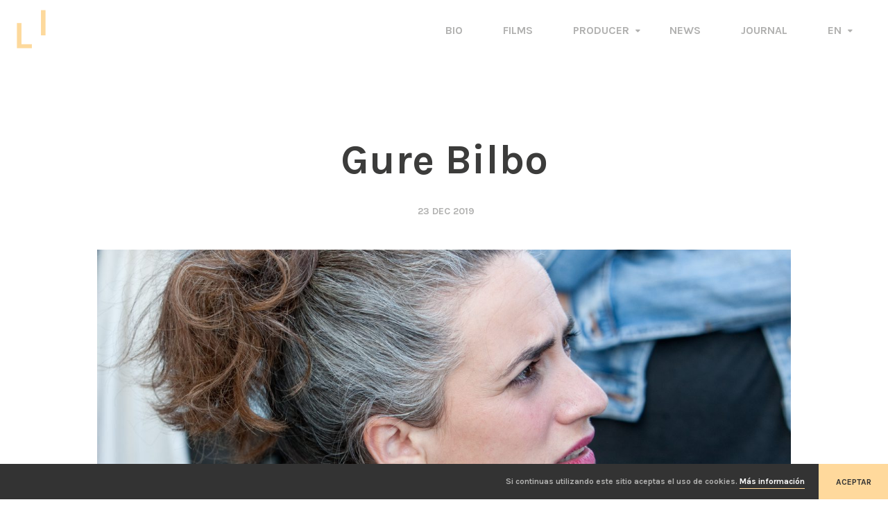

--- FILE ---
content_type: text/html; charset=UTF-8
request_url: https://laraizagirre.com/en/gure-bilbo/
body_size: 9517
content:
<!DOCTYPE html>
<!--[if lt IE 7 ]><html class="ie ie6" lang="en-US" prefix="og: http://ogp.me/ns#"> <![endif]-->
<!--[if IE 7 ]><html class="ie ie7" lang="en-US" prefix="og: http://ogp.me/ns#"> <![endif]-->
<!--[if IE 8 ]><html class="ie ie8" lang="en-US" prefix="og: http://ogp.me/ns#"> <![endif]-->
<!--[if (gte IE 9)|!(IE)]><!-->
<html lang="en-US" prefix="og: http://ogp.me/ns#"> <!--<![endif]-->
<head>
	<meta charset="UTF-8" />
	<!--[if lt IE 9]>
	<script src="https://laraizagirre.com/wp-content/themes/filmmaker/asset/js/html5.js"></script>
	<![endif]-->
	<!-- Mobile Specific Metas
	================================================== -->
	<meta name="viewport" content="width=device-width, initial-scale=1.0">
	<link rel="profile" href="http://gmpg.org/xfn/11" />

		
	<title>Gure Bilbo - Lara Izagirre – Directora y guionista</title>
    <script type="text/javascript">
        <!--
        var postloopajax_ajaxurl = 'https://laraizagirre.com/wp-admin/admin-ajax.php';
        var postloopajax_ajax_nonce = '4b2c5d1c5c';
        var postloopajaxServer = "https://laraizagirre.com/en/";
        var postloopajaxBaseUrl = "https://laraizagirre.com/wp-content/plugins/post-loop-ajax";
        var postloopajaxlanguage = "en_US";   // en, ja
        // -->
    </script>
                            <script>
                            /* You can add more configuration options to webfontloader by previously defining the WebFontConfig with your options */
                            if ( typeof WebFontConfig === "undefined" ) {
                                WebFontConfig = new Object();
                            }
                            WebFontConfig['google'] = {families: ['Karla:700,400']};

                            (function() {
                                var wf = document.createElement( 'script' );
                                wf.src = 'https://ajax.googleapis.com/ajax/libs/webfont/1.5.3/webfont.js';
                                wf.type = 'text/javascript';
                                wf.async = 'true';
                                var s = document.getElementsByTagName( 'script' )[0];
                                s.parentNode.insertBefore( wf, s );
                            })();
                        </script>
                        <link rel="alternate" hreflang="es" href="https://laraizagirre.com/gure-bilbo/" />
<link rel="alternate" hreflang="en" href="https://laraizagirre.com/en/gure-bilbo/" />
<link rel="alternate" hreflang="eu" href="https://laraizagirre.com/eu/gure-bilbo/" />

<!-- This site is optimized with the Yoast SEO plugin v7.2 - https://yoast.com/wordpress/plugins/seo/ -->
<link rel="canonical" href="https://laraizagirre.com/en/gure-bilbo/" />
<meta property="og:locale" content="en_US" />
<meta property="og:type" content="article" />
<meta property="og:title" content="Gure Bilbo - Lara Izagirre – Directora y guionista" />
<meta property="og:description" content="The elevator still has wooden sheets on its walls.  Only the buttons are visible. They don’t want to damage the elevator with the moving. The two-year-old son has pressed the PB button. Before getting to PB, the 3rd floor neighbor walks into the elevator. The dad says “Egun on”. The neighbor responds “buenos días”. The &hellip;" />
<meta property="og:url" content="https://laraizagirre.com/en/gure-bilbo/" />
<meta property="og:site_name" content="Lara Izagirre – Directora y guionista" />
<meta property="article:section" content="Journal" />
<meta property="article:published_time" content="2019-12-23T11:24:00+00:00" />
<meta property="article:modified_time" content="2020-02-11T15:18:51+00:00" />
<meta property="og:updated_time" content="2020-02-11T15:18:51+00:00" />
<meta property="og:image" content="https://laraizagirre.com/wp-content/uploads/2019/12/3A9Q6226.jpg" />
<meta property="og:image:secure_url" content="https://laraizagirre.com/wp-content/uploads/2019/12/3A9Q6226.jpg" />
<meta property="og:image:width" content="3988" />
<meta property="og:image:height" content="3115" />
<meta name="twitter:card" content="summary_large_image" />
<meta name="twitter:description" content="The elevator still has wooden sheets on its walls.  Only the buttons are visible. They don’t want to damage the elevator with the moving. The two-year-old son has pressed the PB button. Before getting to PB, the 3rd floor neighbor walks into the elevator. The dad says “Egun on”. The neighbor responds “buenos días”. The [&hellip;]" />
<meta name="twitter:title" content="Gure Bilbo - Lara Izagirre – Directora y guionista" />
<meta name="twitter:image" content="https://laraizagirre.com/wp-content/uploads/2019/12/3A9Q6226.jpg" />
<script type='application/ld+json'>{"@context":"https:\/\/schema.org","@type":"Person","url":"https:\/\/laraizagirre.com\/en\/","sameAs":["https:\/\/www.instagram.com\/lara.izagirre\/"],"@id":"#person","name":"Lara Izagirre"}</script>
<!-- / Yoast SEO plugin. -->

<link rel='dns-prefetch' href='//fonts.googleapis.com' />
<link rel='dns-prefetch' href='//s.w.org' />
<link rel="alternate" type="application/rss+xml" title="Lara Izagirre – Directora y guionista &raquo; Feed" href="https://laraizagirre.com/en/feed/" />
		<script type="text/javascript">
			window._wpemojiSettings = {"baseUrl":"https:\/\/s.w.org\/images\/core\/emoji\/2.4\/72x72\/","ext":".png","svgUrl":"https:\/\/s.w.org\/images\/core\/emoji\/2.4\/svg\/","svgExt":".svg","source":{"concatemoji":"https:\/\/laraizagirre.com\/wp-includes\/js\/wp-emoji-release.min.js?ver=4.9.4"}};
			!function(a,b,c){function d(a,b){var c=String.fromCharCode;l.clearRect(0,0,k.width,k.height),l.fillText(c.apply(this,a),0,0);var d=k.toDataURL();l.clearRect(0,0,k.width,k.height),l.fillText(c.apply(this,b),0,0);var e=k.toDataURL();return d===e}function e(a){var b;if(!l||!l.fillText)return!1;switch(l.textBaseline="top",l.font="600 32px Arial",a){case"flag":return!(b=d([55356,56826,55356,56819],[55356,56826,8203,55356,56819]))&&(b=d([55356,57332,56128,56423,56128,56418,56128,56421,56128,56430,56128,56423,56128,56447],[55356,57332,8203,56128,56423,8203,56128,56418,8203,56128,56421,8203,56128,56430,8203,56128,56423,8203,56128,56447]),!b);case"emoji":return b=d([55357,56692,8205,9792,65039],[55357,56692,8203,9792,65039]),!b}return!1}function f(a){var c=b.createElement("script");c.src=a,c.defer=c.type="text/javascript",b.getElementsByTagName("head")[0].appendChild(c)}var g,h,i,j,k=b.createElement("canvas"),l=k.getContext&&k.getContext("2d");for(j=Array("flag","emoji"),c.supports={everything:!0,everythingExceptFlag:!0},i=0;i<j.length;i++)c.supports[j[i]]=e(j[i]),c.supports.everything=c.supports.everything&&c.supports[j[i]],"flag"!==j[i]&&(c.supports.everythingExceptFlag=c.supports.everythingExceptFlag&&c.supports[j[i]]);c.supports.everythingExceptFlag=c.supports.everythingExceptFlag&&!c.supports.flag,c.DOMReady=!1,c.readyCallback=function(){c.DOMReady=!0},c.supports.everything||(h=function(){c.readyCallback()},b.addEventListener?(b.addEventListener("DOMContentLoaded",h,!1),a.addEventListener("load",h,!1)):(a.attachEvent("onload",h),b.attachEvent("onreadystatechange",function(){"complete"===b.readyState&&c.readyCallback()})),g=c.source||{},g.concatemoji?f(g.concatemoji):g.wpemoji&&g.twemoji&&(f(g.twemoji),f(g.wpemoji)))}(window,document,window._wpemojiSettings);
		</script>
		<style type="text/css">
img.wp-smiley,
img.emoji {
	display: inline !important;
	border: none !important;
	box-shadow: none !important;
	height: 1em !important;
	width: 1em !important;
	margin: 0 .07em !important;
	vertical-align: -0.1em !important;
	background: none !important;
	padding: 0 !important;
}
</style>
<link rel='stylesheet' id='sb_instagram_styles-css'  href='https://laraizagirre.com/wp-content/plugins/instagram-feed/css/sbi-styles.min.css?ver=2.9' type='text/css' media='all' />
<link rel='stylesheet' id='contact-form-7-css'  href='https://laraizagirre.com/wp-content/plugins/contact-form-7/includes/css/styles.css?ver=5.0.1' type='text/css' media='all' />
<link rel='stylesheet' id='post-loop-ajax-css'  href='https://laraizagirre.com/wp-content/plugins/post-loop-ajax/css/post-loop-ajax.css?ver=4.9.4' type='text/css' media='all' />
<link rel='stylesheet' id='wpml-menu-item-0-css'  href='//laraizagirre.com/wp-content/plugins/sitepress-multilingual-cms/templates/language-switchers/menu-item/style.css?ver=1' type='text/css' media='all' />
<link rel='stylesheet' id='font-iconfilmmaker-css'  href='https://laraizagirre.com/wp-content/plugins/plg-film-maker/assets/css/be-icon.css?ver=1.0' type='text/css' media='all' />
<link rel='stylesheet' id='fullpage-style-child-css'  href='https://laraizagirre.com/wp-content/themes/filmmaker-child/css/filmmaker.css?ver=4.9.4' type='text/css' media='all' />
<link rel='stylesheet' id='js_composer_front-css'  href='https://laraizagirre.com/wp-content/plugins/js_composer/assets/css/js_composer.min.css?ver=5.4.2' type='text/css' media='all' />
<link rel='stylesheet' id='bootstrap-css'  href='https://laraizagirre.com/wp-content/themes/filmmaker/asset/css/bootstrap.css?ver=3.4.1' type='text/css' media='all' />
<link rel='stylesheet' id='css-masterslide-css'  href='https://laraizagirre.com/wp-content/themes/filmmaker/asset/css/ms-staff-style.css?ver=1.7.2' type='text/css' media='all' />
<link rel='stylesheet' id='font-awesome-css'  href='https://laraizagirre.com/wp-content/plugins/js_composer/assets/lib/bower/font-awesome/css/font-awesome.min.css?ver=5.4.2' type='text/css' media='all' />
<link rel='stylesheet' id='css-swiper-css'  href='https://laraizagirre.com/wp-content/themes/filmmaker/asset/css/swiper.min.css?ver=3.4.2' type='text/css' media='all' />
<link rel='stylesheet' id='css-animate-css'  href='https://laraizagirre.com/wp-content/themes/filmmaker/asset/css/animate.css?ver=3.0.4' type='text/css' media='all' />
<link rel='stylesheet' id='customvc-css'  href='https://laraizagirre.com/wp-content/themes/filmmaker/asset/css/customvc.css?ver=1.0' type='text/css' media='all' />
<link rel='stylesheet' id='main-css-css'  href='https://laraizagirre.com/wp-content/themes/filmmaker/style.css?ver=1.0' type='text/css' media='all' />
<link rel='stylesheet' id='ms-main-css'  href='https://laraizagirre.com/wp-content/plugins/masterslider/public/assets/css/masterslider.main.css?ver=3.2.0' type='text/css' media='all' />
<link rel='stylesheet' id='ms-custom-css'  href='https://laraizagirre.com/wp-content/uploads/masterslider/custom.css?ver=1.1' type='text/css' media='all' />
<link rel='stylesheet' id='child-style-css'  href='https://laraizagirre.com/wp-content/themes/filmmaker-child/style.css?ver=1.1' type='text/css' media='all' />
<script type='text/javascript' src='https://laraizagirre.com/wp-includes/js/jquery/jquery.js?ver=1.12.4'></script>
<script type='text/javascript' src='https://laraizagirre.com/wp-includes/js/jquery/jquery-migrate.min.js?ver=1.4.1'></script>
<script type='text/javascript' src='https://laraizagirre.com/wp-content/plugins/post-loop-ajax/js/jquery-ui.min.js?ver=4.9.4'></script>
<script type='text/javascript' src='https://laraizagirre.com/wp-content/plugins/post-loop-ajax/js/postloopajax.js?ver=4.9.4'></script>
<script type='text/javascript' src='https://laraizagirre.com/wp-content/themes/filmmaker/asset/js/swiper.min.js?ver=3.4.2'></script>
<script type='text/javascript' src='https://laraizagirre.com/wp-content/themes/filmmaker/asset/js/masterslider/masterslider.min.js?ver=1.7.2'></script>
<script type='text/javascript' src='https://laraizagirre.com/wp-content/themes/filmmaker/asset/js/wow.min.js?ver=1.1.2'></script>
<script type='text/javascript' src='https://laraizagirre.com/wp-content/themes/filmmaker/asset/js/js-timeline/jquery.timelinr-0.9.54.js?ver=0.9.54'></script>
<link rel='https://api.w.org/' href='https://laraizagirre.com/en/wp-json/' />
<link rel="EditURI" type="application/rsd+xml" title="RSD" href="https://laraizagirre.com/xmlrpc.php?rsd" />
<link rel="wlwmanifest" type="application/wlwmanifest+xml" href="https://laraizagirre.com/wp-includes/wlwmanifest.xml" /> 
<meta name="generator" content="WordPress 4.9.4" />
<link rel='shortlink' href='https://laraizagirre.com/en/?p=7888' />
<link rel="alternate" type="application/json+oembed" href="https://laraizagirre.com/en/wp-json/oembed/1.0/embed?url=https%3A%2F%2Flaraizagirre.com%2Fen%2Fgure-bilbo%2F" />
<link rel="alternate" type="text/xml+oembed" href="https://laraizagirre.com/en/wp-json/oembed/1.0/embed?url=https%3A%2F%2Flaraizagirre.com%2Fen%2Fgure-bilbo%2F&#038;format=xml" />
<meta name="generator" content="WPML ver:3.9.3 stt:16,1,2;" />
<script>var ms_grabbing_curosr='https://laraizagirre.com/wp-content/plugins/masterslider/public/assets/css/common/grabbing.cur',ms_grab_curosr='https://laraizagirre.com/wp-content/plugins/masterslider/public/assets/css/common/grab.cur';</script>
<meta name="generator" content="MasterSlider 3.2.0 - Responsive Touch Image Slider" />
<meta name="generator" content="Powered by WPBakery Page Builder - drag and drop page builder for WordPress."/>
<!--[if lte IE 9]><link rel="stylesheet" type="text/css" href="https://laraizagirre.com/wp-content/plugins/js_composer/assets/css/vc_lte_ie9.min.css" media="screen"><![endif]--><link rel="icon" href="https://laraizagirre.com/wp-content/uploads/2018/02/cropped-favicon-1-32x32.png" sizes="32x32" />
<link rel="icon" href="https://laraizagirre.com/wp-content/uploads/2018/02/cropped-favicon-1-192x192.png" sizes="192x192" />
<link rel="apple-touch-icon-precomposed" href="https://laraizagirre.com/wp-content/uploads/2018/02/cropped-favicon-1-180x180.png" />
<meta name="msapplication-TileImage" content="https://laraizagirre.com/wp-content/uploads/2018/02/cropped-favicon-1-270x270.png" />
<style type="text/css" title="dynamic-css" class="options-output">Body,Body,Body,Body,Body,Body{background-color:#ffffff;}.hamburger.is-closed.animated.fadeInLeft i, .hamburger.is-open.animated.fadeInLeft i{background:#b1b1b0;}header,#primary_nav_wrap .menu-item a,.header-flim .menu-item a,.menu-item a,#primary_nav_wrap ul li a,#primary_nav_wrap ul.active-menu-default > li a{color:#b1b1b0;}#primary_nav_wrap ul ul.sub-menu li a{color:#b1b1b0;}header,#primary_nav_wrap .menu-item a:hover,#primary_nav_wrap .menu-item a:focus,#primary_nav_wrap ul li a:focus,#primary_nav_wrap ul li a:hover,#primary_nav_wrap ul li a:focus{color:#ffffff;}header{background-color:#3c3c3b;}#primary_nav_wrap .menu-item .sub-menu,.top-header ul.active-menu-type2 li ul{background-color:transparent;}#primary_nav_wrap ul.active-menu-default > li.current-menu-item > a,#primary_nav_wrap ul.active-menu-default ul > li.current-menu-item > a,.menu-style2 ul.active-menu-type2 > li.current-menu-item > a, .menu-style2 ul.active-menu-type2 ul > li.current-menu-item > a{color:#ffffff;}.stick-scroll{background-color:transparent;}.fl-footer3 .fl-footer{background:#3c3c3b;}footer,.copyright .text-copyright,.footer-landing .bottom-footer .copyright a,footer .footer-widget .widget-title,footer .footer-widget .widget-body .menu li a,.widget-footer .list-social a,.footer-landing .landing-social-author a,footer .bottom-footer .copyright a,.textwidget,.widget-title,.copyright a,top-footer,.widget-title a,.sub-text,.widget-title ul li a,footer .landing-social-author a,.footer-widget ul.menu li a{color:#b1b1b0;}footer .bottom-footer{background:#3c3c3b;}footer .bottom-footer .copyright,.copyright a,.text-copyright{color:#b1b1b0;}.h1,h1,.class-h1{font-family:Karla,Arial, Helvetica, sans-serif;line-height:48px;font-weight:700;font-style:normal;font-size:40px;opacity: 1;visibility: visible;-webkit-transition: opacity 0.24s ease-in-out;-moz-transition: opacity 0.24s ease-in-out;transition: opacity 0.24s ease-in-out;}.wf-loading .h1,.wf-loading h1,.wf-loading .class-h1,{opacity: 0;}.ie.wf-loading .h1,.ie.wf-loading h1,.ie.wf-loading .class-h1,{visibility: hidden;}.h2,h2,.class-h2{font-family:Karla,Arial, Helvetica, sans-serif;line-height:55px;font-weight:700;font-style:normal;color:##3C3C3B;font-size:40px;opacity: 1;visibility: visible;-webkit-transition: opacity 0.24s ease-in-out;-moz-transition: opacity 0.24s ease-in-out;transition: opacity 0.24s ease-in-out;}.wf-loading .h2,.wf-loading h2,.wf-loading .class-h2,{opacity: 0;}.ie.wf-loading .h2,.ie.wf-loading h2,.ie.wf-loading .class-h2,{visibility: hidden;}.h3,h3,.class-h3{font-family:Karla,Arial, Helvetica, sans-serif;line-height:42px;font-weight:700;font-style:normal;color:#3c3c3b;font-size:40px;opacity: 1;visibility: visible;-webkit-transition: opacity 0.24s ease-in-out;-moz-transition: opacity 0.24s ease-in-out;transition: opacity 0.24s ease-in-out;}.wf-loading .h3,.wf-loading h3,.wf-loading .class-h3,{opacity: 0;}.ie.wf-loading .h3,.ie.wf-loading h3,.ie.wf-loading .class-h3,{visibility: hidden;}.h4,h4,.class-h4{font-family:Karla,Arial, Helvetica, sans-serif;line-height:40px;font-weight:700;font-style:normal;color:#3c3c3b;font-size:40px;opacity: 1;visibility: visible;-webkit-transition: opacity 0.24s ease-in-out;-moz-transition: opacity 0.24s ease-in-out;transition: opacity 0.24s ease-in-out;}.wf-loading .h4,.wf-loading h4,.wf-loading .class-h4,{opacity: 0;}.ie.wf-loading .h4,.ie.wf-loading h4,.ie.wf-loading .class-h4,{visibility: hidden;}.h5,h5,.class-h5{font-family:Karla,Arial, Helvetica, sans-serif;line-height:27px;font-weight:700;font-style:normal;color:#b1b1b0;font-size:18px;opacity: 1;visibility: visible;-webkit-transition: opacity 0.24s ease-in-out;-moz-transition: opacity 0.24s ease-in-out;transition: opacity 0.24s ease-in-out;}.wf-loading .h5,.wf-loading h5,.wf-loading .class-h5,{opacity: 0;}.ie.wf-loading .h5,.ie.wf-loading h5,.ie.wf-loading .class-h5,{visibility: hidden;}.h6,h6,.class-h6{opacity: 1;visibility: visible;-webkit-transition: opacity 0.24s ease-in-out;-moz-transition: opacity 0.24s ease-in-out;transition: opacity 0.24s ease-in-out;}.wf-loading .h6,.wf-loading h6,.wf-loading .class-h6,{opacity: 0;}.ie.wf-loading .h6,.ie.wf-loading h6,.ie.wf-loading .class-h6,{visibility: hidden;}body{font-family:Karla,Arial, Helvetica, sans-serif;line-height:27px;font-weight:400;font-style:normal;color:#5c5c5c;font-size:18px;opacity: 1;visibility: visible;-webkit-transition: opacity 0.24s ease-in-out;-moz-transition: opacity 0.24s ease-in-out;transition: opacity 0.24s ease-in-out;}.wf-loading body,{opacity: 0;}.ie.wf-loading body,{visibility: hidden;}blockquote{font-family:Karla,Arial, Helvetica, sans-serif;font-weight:400;font-style:normal;color:#b1b1b0;opacity: 1;visibility: visible;-webkit-transition: opacity 0.24s ease-in-out;-moz-transition: opacity 0.24s ease-in-out;transition: opacity 0.24s ease-in-out;}.wf-loading blockquote,{opacity: 0;}.ie.wf-loading blockquote,{visibility: hidden;}.site-Sidebar{margin-top:0;margin-right:0;margin-bottom:0;margin-left:0;}.widget-area{opacity: 1;visibility: visible;-webkit-transition: opacity 0.24s ease-in-out;-moz-transition: opacity 0.24s ease-in-out;transition: opacity 0.24s ease-in-out;}.wf-loading .widget-area,{opacity: 0;}.ie.wf-loading .widget-area,{visibility: hidden;}</style><noscript><style type="text/css"> .wpb_animate_when_almost_visible { opacity: 1; }</style></noscript>
	<!-- Global site tag (gtag.js) - Google Analytics -->
	<script async src="https://www.googletagmanager.com/gtag/js?id=UA-96151444-5"></script>
	<script>
	  window.dataLayer = window.dataLayer || [];
	  function gtag(){dataLayer.push(arguments);}
	  gtag('js', new Date());

	  gtag('config', 'UA-96151444-5');
	</script>

</head>
<body class="post-template-default single single-post postid-7888 single-format-standard _masterslider _msp_version_3.2.0  wpb-js-composer js-comp-ver-5.4.2 vc_responsive" id="wrapper">

<div id="preloader">
  <div class="preloader-icon">
    <img class="rotate" src="https://laraizagirre.com/wp-content/themes/filmmaker-child/images/lara-loader.png" alt="">
  </div>
</div>

<section class="fl-main-menu">
			<header class=" header-black  " >
			<div class="bg-fl-search">
			</div>
			<div class="menu-olay"></div>
<div class="container">
    <div class="menu-default menu">
        <div id="logo" class="logo-main">
                <a  href="https://laraizagirre.com/en/"><img class="lazy" src="https://laraizagirre.com/wp-content/uploads/2017/11/logo-lara.svg" data-original="https://laraizagirre.com/wp-content/uploads/2017/11/logo-lara.svg" alt="Lara Izagirre – Directora y guionista"></a>
    <a class="retina-logo"  href="https://laraizagirre.com/en/"><img  src="https://laraizagirre.com/wp-content/uploads/2017/11/logo-lara.svg" data-original="https://laraizagirre.com/wp-content/uploads/2017/11/logo-lara.svg" alt="Lara Izagirre – Directora y guionista"></a>
        </div>
        <div id="logo-fixed" class="logo logo-main">
                <a  href="https://laraizagirre.com/en/"><img class="lazy" src="https://laraizagirre.com/wp-content/uploads/2017/11/logo-lara.svg" data-original="https://laraizagirre.com/wp-content/uploads/2017/11/logo-lara.svg" alt="Lara Izagirre – Directora y guionista"></a>
    <a class="retina-logo"  href="https://laraizagirre.com/en/"><img  src="https://laraizagirre.com/wp-content/uploads/2017/11/logo-lara.svg" data-original="https://laraizagirre.com/wp-content/uploads/2017/11/logo-lara.svg" alt="Lara Izagirre – Directora y guionista"></a>
        </div>
        <nav id="primary_nav_wrap" >
            <span class="close-menu">X</span>
            <ul id="main-nav" class="active-menu-default"><li id="menu-item-4263" class="menu-item menu-item-type-post_type menu-item-object-page menu-item-4263"><a href="https://laraizagirre.com/en/bio/">Bio</a></li>
<li id="menu-item-4264" class="menu-item menu-item-type-post_type menu-item-object-page menu-item-4264"><a href="https://laraizagirre.com/en/films/">Films</a></li>
<li id="menu-item-4861" class="menu-item menu-item-type-custom menu-item-object-custom menu-item-has-children menu-item-4861"><a href="#">Producer</a>
<ul class="sub-menu">
	<li id="menu-item-4265" class="menu-item menu-item-type-post_type menu-item-object-page menu-item-4265"><a href="https://laraizagirre.com/en/productions/">Productions</a></li>
	<li id="menu-item-4266" class="menu-item menu-item-type-post_type menu-item-object-page menu-item-4266"><a href="https://laraizagirre.com/en/my-own-room/">Artistic residency</a></li>
</ul>
</li>
<li id="menu-item-4710" class="menu-item menu-item-type-post_type menu-item-object-page menu-item-4710"><a href="https://laraizagirre.com/en/news/">News</a></li>
<li id="menu-item-4862" class="menu-item menu-item-type-post_type menu-item-object-page menu-item-4862"><a href="https://laraizagirre.com/en/journal/">Journal</a></li>
<li id="menu-item-wpml-ls-31-en" class="menu-item wpml-ls-slot-31 wpml-ls-item wpml-ls-item-en wpml-ls-current-language wpml-ls-menu-item menu-item-type-wpml_ls_menu_item menu-item-object-wpml_ls_menu_item menu-item-has-children menu-item-wpml-ls-31-en"><a title="EN" href="https://laraizagirre.com/en/gure-bilbo/"><span class="wpml-ls-display">EN</span></a>
<ul class="sub-menu">
	<li id="menu-item-wpml-ls-31-es" class="menu-item wpml-ls-slot-31 wpml-ls-item wpml-ls-item-es wpml-ls-menu-item wpml-ls-first-item menu-item-type-wpml_ls_menu_item menu-item-object-wpml_ls_menu_item menu-item-wpml-ls-31-es"><a title="ES" href="https://laraizagirre.com/gure-bilbo/"><span class="wpml-ls-display">ES</span></a></li>
	<li id="menu-item-wpml-ls-31-eu" class="menu-item wpml-ls-slot-31 wpml-ls-item wpml-ls-item-eu wpml-ls-menu-item wpml-ls-last-item menu-item-type-wpml_ls_menu_item menu-item-object-wpml_ls_menu_item menu-item-wpml-ls-31-eu"><a title="EU" href="https://laraizagirre.com/eu/gure-bilbo/"><span class="wpml-ls-display">EU</span></a></li>
</ul>
</li>
</ul><div class="searchbox"><div id="fl-search" class="fl-search">
            <form method="GET" action="https://laraizagirre.com/en/">
                <input class="sb-search-input" type="text" name="s" value="" placeholder="Your search">
                <span class="fl-close">x</span>
                <span class="sb-icon-search sb-click"><i class="fa fa-search"></i></span>
             </form>
         </div></div>            <a class="toggle-nav" href="#" title="toggle menu"><i class="fa fa-bars"></i></a>
        </nav>
    </div>
</div>
		</header>
		</section>


<section class="detail-blog-1">
	<div class="imageshowpost">
		<div class="container">
			
				<div class="row post-detail">
					<div class="col-lg-12 col-md-12 col-sm-12 col-xs-12">
						<div class="wrapper-blog-detail">
							<div class="centertxt">
								<h3>Gure Bilbo</h3>
								<div class="blog-detail-social gray-desc">
									<div class="info">
										<ul class="time-more-new-blog" >
											<li>23 Dec 2019</li>
										</ul>
									</div>
								</div>
							</div>
						</div>
					</div>
					<div class="img-post-detail col-md-12 col-sm-12 col-xs-12">
						<img width="1368" height="700" src="https://laraizagirre.com/wp-content/uploads/2019/12/3A9Q6226-1368x700.jpg" class="attachment-page-cover-player size-page-cover-player wp-post-image" alt="" />					</div>
				</div>

					</div>
	</div>
	<div class="border container">
		<div class="content-detail-post1 col-md-8 col-lg-9 col-sm-12 col-xs-12 ">
	<div class="content-post-d1">
		<div class="content-post gray-desc">
			<p><span style="font-weight: 400;">The elevator still has wooden sheets on its walls.  Only the buttons are visible. They don’t want to damage the elevator with the moving. The two-year-old son has pressed the PB button. Before getting to PB, the 3rd floor neighbor walks into the elevator. The dad says “Egun on”. The neighbor responds “buenos días”. The four-month-old daughter starts crying. Mom smiles. </span></p>
<p><span style="font-weight: 400;">They’ve left the entrance hall now. On the streets, they unintentionally walk through a crowd of tourists around the Guggenheim. The two-year-old asks if Puppy poops. In the Doña Casilda park, a colombian woman says “¡Qué belleza!” to the mother. The son plays a little in the swings. The dad, with the daughter on his arms, waits for the son to go down the slide. An elder couple asks </span><i><span style="font-weight: 400;">“¿es tu hermanita?”</span></i><span style="font-weight: 400;"> to the son. He answers “</span><i><span style="font-weight: 400;">no</span></i><span style="font-weight: 400;">”. Mom thinks that maybe his son doesn’t know what </span><i><span style="font-weight: 400;">hermanita</span></i><span style="font-weight: 400;"> means. Dad says he for sure knows what that means.</span></p>
<p><span style="font-weight: 400;">They’ve eaten a potato omelette. Dad says that it isn’t like the one in town. Mom breastfeeds her daughter. The son asks where Doraemon is. Dad says the lost the toy, so they run to find it. Mum and daughter are alone at the bar. The man sitting accross says “</span><i><span style="font-weight: 400;">bonita familia</span></i><span style="font-weight: 400;">”, the mom answers “</span><i><span style="font-weight: 400;">gracias</span></i><span style="font-weight: 400;">”. The mom remembers that the voice actors for Doraemon in euskara are on strike right now. Dad and son return happy after finding the toy. Mom has finished breastfeeding. The daughter burps loudly. </span></p>
<p><span style="font-weight: 400;">On the way home, the son asks “Gure Bilbo nun dau?”. Mom answers that the Iberdrola Tower covers it all, that it’s behind it. The son calms down. Mom, instead, has realized that she doesn’t know where Gure Bilbo is anymore, they’ll find it difficult to find gure Bilbo in </span><i><span style="font-weight: 400;">nuestro Bilbao</span></i><span style="font-weight: 400;">. </span></p>
<p>Lara Izagirre for <a href="https://ttap.eus/">Ttap Aldizkaria</a> (15-03-19)</p>

			<div class="list-social blog-detail-social">
				<div class="info">
					<ul class="more-info">
						<li >
							<ul class="list-social">
	<li ><a rel="nofollow" href="http://www.facebook.com/sharer.php?u=https%3A%2F%2Flaraizagirre.com%2Fen%2Fgure-bilbo%2F&amp;t=Gure+Bilbo" title="Share to Facebook" onclick="window.open(this.href,'targetWindow','toolbar=no,location=no,status=no,menubar=no,scrollbars=yes,resizable=yes,width=700,height=450');return false;"><i class="fa fa-facebook"></i></a><i class="cs c-icon-cresta-spinner animate-spin"></i></li>
	<li ><a rel="nofollow" href="http://twitter.com/share?text=Gure+Bilbo&amp;url=https%3A%2F%2Flaraizagirre.com%2Fen%2Fgure-bilbo%2F" title="Share to Twitter" onclick="window.open(this.href,'targetWindow','toolbar=no,location=no,status=no,menubar=no,scrollbars=yes,resizable=yes,width=700,height=450');return false;"><i class="fa fa-twitter"></i></a><i class="cs c-icon-cresta-spinner animate-spin"></i></li>
	<li ><a rel="nofollow" href="https://plus.google.com/share?url=https%3A%2F%2Flaraizagirre.com%2Fen%2Fgure-bilbo%2F" title="Share to Google Plus" onclick="window.open(this.href,'targetWindow','toolbar=no,location=no,status=no,menubar=no,scrollbars=yes,resizable=yes,width=700,height=450');return false;"><i class="fa fa-google-plus"></i></a><i class="cs c-icon-cresta-spinner animate-spin"></i></li>
	<li ><a rel="nofollow" href="http://pinterest.com/pin/create/bookmarklet/?url=https%3A%2F%2Flaraizagirre.com%2Fen%2Fgure-bilbo%2F&amp;media=https://laraizagirre.com/wp-content/uploads/2019/12/3A9Q6226.jpg&amp;description=Gure+Bilbo" title="Share to Pinterest" onclick="window.open(this.href, 'targetWindow','toolbar=no,location=no,status=no,menubar=no,scrollbars=yes,resizable=yes,width=700,height=450');return false;"><i class="fa fa-pinterest"></i></a><i class="cs c-icon-cresta-spinner animate-spin"></i></li>
	<li ><a rel="nofollow" href="http://www.linkedin.com/shareArticle?mini=true&amp;url=https%3A%2F%2Flaraizagirre.com%2Fen%2Fgure-bilbo%2F&amp;title=Gure+Bilbo&amp;source=https://laraizagirre.com/en/" title="Share to LinkedIn" onclick="window.open(this.href,'targetWindow','toolbar=no,location=no,status=no,menubar=no,scrollbars=yes,resizable=yes,width=700,height=450');return false;"><i class="fa fa-linkedin"></i></a><i class="cs c-icon-cresta-spinner animate-spin"></i></li>
</ul>						</li>
					</ul>
				</div>
			</div>
		</div>
	</div>

	<div class="clearfix"></div>
		<div class="clearfix"></div>
</div>
<div class="single-right-sidebar col-md-4 col-lg-3 hidden-xs hidden-sm">
	<div class="blog-sidebar-widget col-md-12"><h5>Archivo</h5><ul><li><a href="https://laraizagirre.com/?m=202503&cat=38">March 2025</a></li><li><a href="https://laraizagirre.com/?m=202407&cat=38">July 2024</a></li><li><a href="https://laraizagirre.com/?m=202005&cat=38">May 2020</a></li><li><a href="https://laraizagirre.com/?m=202003&cat=38">March 2020</a></li><li><a href="https://laraizagirre.com/?m=202002&cat=38">February 2020</a></li><li><a href="https://laraizagirre.com/?m=201912&cat=38">December 2019</a></li><li><a href="https://laraizagirre.com/?m=201910&cat=38">October 2019</a></li><li><a href="https://laraizagirre.com/?m=201907&cat=38">July 2019</a></li><li><a href="https://laraizagirre.com/?m=201805&cat=38">May 2018</a></li></ul></div></div><!-- side-bar -->
<div class="clearfix"></div>	</div>
	<!-- end Blog -->
</section>


<!-- Posts navigations -->
<section class="post-nav">
  <div class="container">
    <div class="post-nav-wrapper">

      


		          <div class="post-nav-prev">
            <div class="post-nav-content">
              <h5>
                <div class="post-nav__arrow"></div>
                <a href="https://laraizagirre.com/en/the-letter-m/">Previous</a>
              </h5>

              <h4><a href="https://laraizagirre.com/en/the-letter-m/">The letter M</a></h4>
            </div>
          </div>
		
		          <div class="post-nav-next">
            <div class="post-nav-content">
              <h5>
                <a href="https://laraizagirre.com/en/in-2018/">Next</a>
                <div class="post-nav__arrow"></div>
              </h5>

              <h4><a href="https://laraizagirre.com/en/in-2018/">In 2018</a></h4>
            </div>
          </div>
		    </div>
  </div>
</section><div class="clearfix"></div>
  <div class="edit-link"></div>
<footer>
  <div class="footer-landing footer-default">
  <div class="bottom-footer">
    <div class="container">
      
          <div id="footer-left">			<div class="textwidget"><ul class="footer-list">
<li><a href="https://laraizagirre.com/en/legal-advice/">LEGAL ADVICE</a></li>
<li><span class="hidden-mobile"></span><a href="mailto:info@garizafilms.com">info@garizafilms.com</a></li>
</ul>
</div>
		</div><div id="footer-left"><div class="textwidget custom-html-widget"></div></div><div id="footer-left"><div class="textwidget custom-html-widget"></div></div>          <div id="footer-right">			<div class="textwidget"><ul class="footer-list">
<li><span class="hidden-mobile">Conoce  </span><a href="http://www.garizafilms.com/" target="_blank" rel="noopener"><img class="alignnone wp-image-12483 " src="https://laraizagirre.com/wp-content/uploads/2021/04/Logo_gariza_6.png" alt="" width="150" height="24" /> </a></li>
<li><a href="https://www.instagram.com/lara.izagirre/" target="_blank" rel="noopener"><span class="hidden-mobile">Sígueme  </span><img class="alignnone size-full wp-image-2915" src="https://laraizagirre.com/wp-content/uploads/2017/11/instagram-logo-footer.png" alt="Logo Instagram" width="22" height="22" /> </a></li>
</ul>
</div>
		</div>

    </div>
  </div>
</div></footer>
<script>
  (function($){
    'use strict';
    new WOW().init();
  })(jQuery);
</script>
        <script>
            (function($){
                "use strict";
                // Subcribe mailchimp
                $('#bookstore-subcribe').submit(function() {
                    // update user interface
                    $('.subcribe-message').html('Adding email address...');
                    $.ajax({
                        url: 'https://laraizagirre.com/wp-admin/admin-ajax.php',
                        data: 'beautheme_mailchimp_ajax_subcribe=true&email-subcribe=' + escape($('.txt-subcrible-text').val()),
                        success: function(msg) {
                            $('.subcribe-message').html(msg);
                        }
                    });

                    return false;
                });
            })(jQuery)
        </script>
        <!-- Instagram Feed JS -->
<script type="text/javascript">
var sbiajaxurl = "https://laraizagirre.com/wp-admin/admin-ajax.php";
</script>
<script>    (function($){        // Subcribe mailchimp        $('#beau-subcribe').submit(function() {            // update user interface            $('#beau-response, .subcribe-message').html('Adding email address...');            $.ajax({                url: 'https://laraizagirre.com/wp-admin/admin-ajax.php',                data: 'ajax=true&email=' + escape($('#email').val()),                success: function(msg) {                    $('#beau-response, .subcribe-message').html(msg);                }            });            return false;        });    })(jQuery)</script><link rel='stylesheet' id='basecss-css'  href='https://laraizagirre.com/wp-content/plugins/eu-cookie-law/css/style.css?ver=4.9.4' type='text/css' media='all' />
<script type='text/javascript'>
/* <![CDATA[ */
var wpcf7 = {"apiSettings":{"root":"https:\/\/laraizagirre.com\/en\/wp-json\/contact-form-7\/v1","namespace":"contact-form-7\/v1"},"recaptcha":{"messages":{"empty":"Please verify that you are not a robot."}},"cached":"1"};
/* ]]> */
</script>
<script type='text/javascript' src='https://laraizagirre.com/wp-content/plugins/contact-form-7/includes/js/scripts.js?ver=5.0.1'></script>
<script type='text/javascript' src='https://laraizagirre.com/wp-content/plugins/post-loop-ajax/js/jquery.cookie.js?ver=1.4.1'></script>
<script type='text/javascript' src='https://laraizagirre.com/wp-content/themes/filmmaker-child/js/custom-scripts.js?ver=1.0'></script>
<script type='text/javascript' src='https://laraizagirre.com/wp-content/themes/filmmaker/asset/js/beetle.js?ver=2.7.1'></script>
<script type='text/javascript' src='https://laraizagirre.com/wp-content/themes/filmmaker/asset/js/plugins.js?ver=2.7.1'></script>
<script type='text/javascript' src='https://laraizagirre.com/wp-content/themes/filmmaker/asset/js/filmjs.js?ver=1.0.0'></script>
<script type='text/javascript' src='https://laraizagirre.com/wp-content/themes/filmmaker/asset/js/masterslider/jquery.easing.min.js?ver=1.7.2'></script>
<script type='text/javascript' src='https://laraizagirre.com/wp-content/themes/filmmaker/asset/js/masterslider/tab.js?ver=1.7.2'></script>
<script type='text/javascript' src='https://laraizagirre.com/wp-content/themes/filmmaker/asset/js/layout-mode.js?ver=1.11.3'></script>
<script type='text/javascript' src='https://laraizagirre.com/wp-content/themes/filmmaker/asset/js/isotope.pkgd.min.js?ver=1.11.3'></script>
<script type='text/javascript' src='https://laraizagirre.com/wp-content/themes/filmmaker/asset/js/layout-modes/fit-rows.js?ver=1.0'></script>
<script type='text/javascript' src='https://laraizagirre.com/wp-content/themes/filmmaker/asset/js/layout-modes/masonry.js?ver=1.0'></script>
<script type='text/javascript' src='https://laraizagirre.com/wp-content/themes/filmmaker/asset/js/layout-modes/vertical.js?ver=1.0'></script>
<script type='text/javascript' src='https://laraizagirre.com/wp-content/themes/filmmaker/asset/js/bootstrap.min.js?ver=3.3.5'></script>
<script type='text/javascript' src='https://laraizagirre.com/wp-includes/js/wp-embed.min.js?ver=4.9.4'></script>
<script type='text/javascript'>
/* <![CDATA[ */
var eucookielaw_data = {"euCookieSet":null,"autoBlock":"0","expireTimer":"30","scrollConsent":"0","networkShareURL":"","isCookiePage":"","isRefererWebsite":"","deleteCookieUrl":"https:\/\/laraizagirre.com\/en\/gure-bilbo\/?nocookie=1"};
/* ]]> */
</script>
<script type='text/javascript' src='https://laraizagirre.com/wp-content/plugins/eu-cookie-law/js/scripts.js?ver=4.9.4'></script>
<!-- Eu Cookie Law 2.11 --><div class="pea_cook_wrapper pea_cook_bottomcenter" style="color:#FFFFFF;background:rgb(0,0,0);background: rgba(0,0,0,0.85);"><p>Si continuas utilizando este sitio aceptas el uso de cookies.  <a style="color:#FFFFFF;" href="https://laraizagirre.com/en/legal-advise/" id="fom">Más información</a> <button id="pea_cook_btn" class="pea_cook_btn" href="#">Aceptar</button></p></div><div class="pea_cook_more_info_popover"><div class="pea_cook_more_info_popover_inner" style="color:#FFFFFF;background-color: rgba(0,0,0,0.9);"><p>Los ajustes de cookies de esta web están configurados para "permitir cookies" y así ofrecerte la mejor experiencia de navegación posible.  Si sigues utilizando esta web sin cambiar tus ajustes de cookies o haces clic en "Aceptar" estarás dando tu consentimiento a esto. </p><p><a style="color:#FFFFFF;" href="#" id="pea_close">Cerrar</a></p></div></div></body>
</html>


<!--
Performance optimized by W3 Total Cache. Learn more: https://www.w3-edge.com/products/

Page Caching using memcached 
Minified using memcached

Served from: laraizagirre.com @ 2026-01-25 03:47:55 by W3 Total Cache
-->

--- FILE ---
content_type: text/css
request_url: https://laraizagirre.com/wp-content/themes/filmmaker-child/css/filmmaker.css?ver=4.9.4
body_size: 272073
content:
@charset "UTF-8";
/*
    Include all style in site need for develop
*/
/**
 * Table of Contents:
01 body style
02 reset style
03 style menu humberger
04 style menu
05 style header 01
06 style header 02
07 style header 03
08 style footer 01
09 style footer 02
10 style footer 03
11 style sidebar
12 style sidebar 02
13 style form
14 style form comment
15 style page history
16 style page film 01
17 style page film 02
18 style page video
19 style page service
20 style page film detail
21 style page contact 01
22 style page contact 02
23 style page blog 01
24 style page blog 02
25 style page blog 03
26 style page about
27 style page detail blog 01
28 style page detail blog 02
29 style page home blog
30 style page 404
31 style shortcode timeline
32 style shortcode testimonial
33 style shortcode countdown
34 style shortcode service
35 style shortcode winning
36 style shortcode partner
37 style shortcode morefilm
38 style shortcode blog
39 style shortcode crew
40 style shortcode discover
41 style shortcode event
42 style shortcode film 02
43 style shortcode gallery
44 style shortcode pagination
45 style shortcode social
47 style shortcode visio
48 style shortcode director
49 style shortcode team list
50 style shortcode section blog 02
51 style shortcode instagram

 -------------------------------*/
/*Font PlayfairDisplay*/
@font-face {
  font-family: 'font awesome';
  src: url("../fonts/lato-bold-webfont.eot");
  src: url("../fonts/lato-bold-webfont.eot?#iefix") format("embedded-opentype"), url("../fonts/lato-bold-webfont.woff") format("woff"), url("../fonts/lato-bold-webfont.ttf") format("truetype"), url("../fonts/lato-bold-webfont.svg") format("svg"); }


/* Font Brandon*/
@font-face {
  font-family: 'Film-icon';
  src: url("../fonts/Film-icon.eot?rufg47");
  src: url("../fonts/Film-icon.eot?rufg47#iefix") format("embedded-opentype"), url("../fonts/Film-icon.ttf?rufg47") format("truetype"), url("../fonts/Film-icon.woff?rufg47") format("woff"), url("../fonts/Film-icon.svg?rufg47#Film-icon") format("svg");
  font-weight: normal;
  font-style: normal; }

[class^="be-"], [class*=" be-"] {
  font-family: 'Film-icon';
  speak: none;
  font-style: normal;
  font-weight: normal;
  font-variant: normal;
  text-transform: none;
  line-height: 1;
  /* Better Font Rendering =========== */
  -webkit-font-smoothing: antialiased;
  -moz-osx-font-smoothing: grayscale; }

.be-1be:before {
  content: "\e900"; }

.be-2be:before {
  content: "\e901"; }

.be-3be:before {
  content: "\e902"; }

.be-4be:before {
  content: "\e903"; }

.be-5be:before {
  content: "\e904"; }

.be-6be:before {
  content: "\e905"; }

.be-7be:before {
  content: "\e906"; }

.be-8be:before {
  content: "\e907"; }

.be-9be:before {
  content: "\e908"; }

.be-10be:before {
  content: "\e909"; }

.be-11be:before {
  content: "\e90a"; }

.be-12be:before {
  content: "\e90b"; }

.be-13be:before {
  content: "\e90c"; }

.be-14be:before {
  content: "\e90d"; }

.be-15be:before {
  content: "\e90e"; }

.be-16be:before {
  content: "\e90f"; }

.be-17be:before {
  content: "\e910"; }

.be-18be:before {
  content: "\e911"; }

.be-19be:before {
  content: "\e912"; }

.be-20be:before {
  content: "\e913"; }

.be-21be:before {
  content: "\e914"; }

.be-22be:before {
  content: "\e915"; }

.be-23be:before {
  content: "\e916"; }

.be-24be:before {
  content: "\e917"; }

.be-25be:before {
  content: "\e918"; }

.be-26be:before {
  content: "\e919"; }

.be-27be:before {
  content: "\e91a"; }

.be-28be:before {
  content: "\e91b"; }

.be-29be:before {
  content: "\e91c"; }

.be-30be:before {
  content: "\e91d"; }

.be-31be:before {
  content: "\e91e"; }

.be-32be:before {
  content: "\e91f"; }

.be-33be:before {
  content: "\e920"; }

.be-34be:before {
  content: "\e921"; }

.be-35be:before {
  content: "\e922"; }

.be-36be:before {
  content: "\e923"; }

.be-37be:before {
  content: "\e924"; }

.be-38be:before {
  content: "\e925"; }

.be-39be:before {
  content: "\e926"; }

.be-40be:before {
  content: "\e927"; }

.be-41be:before {
  content: "\e928"; }

.be-42be:before {
  content: "\e929"; }

.be-43be:before {
  content: "\e92a"; }

.be-44be:before {
  content: "\e92b"; }

.be-45be:before {
  content: "\e92c"; }

.be-46be:before {
  content: "\e92d"; }

/*
01 body style
*/
body {
  
  font-size: 16px;
  overflow-x: hidden !important;
  color: rgba(0, 0, 0, 0.5); }

.pagination {
  width: 100%;
  text-align: center; }

ul, ol {
  padding: 0;
  margin: 0; }

a {
  text-decoration: none !important; }

.notes {
  
  line-height: 1.5em;
  color: rgba(0, 0, 0, 0.5); }

.fl-title-small2 {
  font-size: 0.875em;
  letter-spacing: 8px; }

.vision-box2 {
  margin: 45px 0; }
  @media only screen and (max-width: 767px) {
    .vision-box2 {
      margin: 10px 0; } }

.header-fl-blog {
  padding: 30px 0; }

.bg-header-blog {
  background: transparent; }

.dff-container {
  background: rgba(0, 0, 0, 0.1);
  text-align: center;
  padding: 85px 0; }
  @media (max-width: 1024px) and (min-width: 768px) {
    .dff-container {
      padding: 30px 0; } }
  @media only screen and (max-width: 767px) {
    .dff-container {
      padding: 20px 0; } }
  .dff-container .dff-text {
    
    font-weight: 900;
    color: #000;
    font-size: 2.5em; }
    @media only screen and (max-width: 767px) {
      .dff-container .dff-text {
        font-size: 1.5625em; } }
  .dff-container .view-more {
    position: relative;
    transition: all .5s ease-in-out;
    -webkit-transition: all .5s ease-in-out; }
    @media only screen and (min-width: 768px) {
      .dff-container .view-more {
        top: -9px;
        left: 35px; } }
    @media only screen and (max-width: 767px) {
      .dff-container .view-more {
        left: 5px;
        top: -5px; } }
    .dff-container .view-more a {
      font-size: 0.625em; }
      @media only screen and (min-width: 768px) {
        .dff-container .view-more a {
          height: 40px;
          line-height: 40px; } }
    .dff-container .view-more:hover {
      background: #000; }
      .dff-container .view-more:hover a {
        color: #fff; }

.not-found-data {
  padding: 20px 0;
  font-size: 20px;
  text-align: center;
  width: 100%; }

.not-search-form {
  width: 200px;
  padding: 5px 10px;
  border: 1px solid rgba(0, 0, 0, 0.2);
  margin: 0 auto;
  border-radius: 20px; }
  .not-search-form .s-input {
    border: none; }
    .not-search-form .s-input:hover, .not-search-form .s-input:focus {
      outline: none; }
    .not-search-form .s-input:-webkit-placeholder, .not-search-form .s-input:-moz-placeholder {
      font-size: 14px; }

.container-box ul, .container-box ol, .content-post ul, .content-post ol, .comment-message ul, .comment-message ol {
  padding-left: 30px; }

/*
02 reset style
*/
section {
  width: 100%;
  display: block;
  clear: both; }

/*
======== Padding ========
*/
caption {
  padding-left: 12px; }

.nopadding {
  padding: 0 !important;
  margin: 0 !important; }

.nopadding-left {
  padding-left: 0 !important; }

.nopadding-right {
  padding-right: 0 !important; }

.transition-none {
  -webkit-transition: none !important;
  -moz-transition: none !important;
  transition: none !important; }

/*
======== style for title ===========
*/
.vc_row[data-vc-full-width] {
  overflow: initial !important; }

.vc_row {
  /*display: table;*/
  /*margin: 0 !important;*/
}

.wpb_button, .wpb_content_element, .wpb_row, ul.wpb_thumbnails-fluid > li {
  margin-bottom: 0 !important; }

.no-img-fl {
  margin-top: 100px; }

.fl-title {
  position: relative;
  text-align: center;
  z-index: 2; }
  @media only screen and (max-width: 767px) {
    .fl-title {
      margin-bottom: 10px; } }
  .fl-title .fl-title-small {
    color: rgba(0, 0, 0, 0.5);
    letter-spacing: 9px; }
    @media (max-width: 1024px) and (min-width: 768px) {
      .fl-title .fl-title-small {
        letter-spacing: 7px; } }
    @media only screen and (max-width: 767px) {
      .fl-title .fl-title-small {
        letter-spacing: 3px;
        font-size: 0.6875em; } }
  .fl-title .fl-title-big {
    color: #000;
    
    font-weight: 700;
    font-size: 5.625em;
    margin-bottom: -50px;
    margin-top: -15px; }
    @media (max-width: 1024px) and (min-width: 992px) {
      .fl-title .fl-title-big {
        font-size: 4.375em;
        margin-bottom: -40px; } }
    @media (max-width: 991px) and (min-width: 768px) {
      .fl-title .fl-title-big {
        font-size: 3.125em;
        margin-bottom: -30px; } }
    @media only screen and (max-width: 767px) {
      .fl-title .fl-title-big {
        font-size: 1.875em;
        margin-bottom: 10px;
        margin-top: 0; } }
    @media (max-width: 320px) {
      .fl-title .fl-title-big {
        font-size: 1.5625em; } }

.nopadding-left2 {
  padding-left: 5px !important; }

.nopadding {
  padding: 0 !important;
  margin: 0 !important; }

.padding1 {
  padding: 20px 0 0 30px; }
  @media only screen and (max-width: 767px) {
    .padding1 {
      padding: 0; } }

.padding2 {
  padding: 20px 0;
  letter-spacing: 2px; }

.padding3 {
  padding: 20px; }

.padding5 {
  padding: 40px; }

.padding-top {
  padding-top: 50px; }

@media only screen and (min-width: 768px) {
  .center {
    position: absolute;
    left: 50%;
    top: 50%;
    bottom: auto;
    right: auto;
    -webkit-transform: translateX(-50%) translateY(-50%);
    -moz-transform: translateX(-50%) translateY(-50%);
    -ms-transform: translateX(-50%) translateY(-50%);
    -o-transform: translateX(-50%) translateY(-50%);
    transform: translateX(-50%) translateY(-50%); } }

.textleft {
  text-align: left; }

.centertxt {
  width: 100%;
  text-align: center; }
  @media only screen and (max-width: 767px) {
    .centertxt {
      margin: 20px 0 30px 0; } }

.title-box {
  text-transform: uppercase;
  letter-spacing: 1px; }

.box-center {
  position: relative;
  text-align: center;
  overflow: visible;
  z-index: 2; }

.box-top {
  position: relative;
  bottom: -24px;
  z-index: 99; }

.title-post2 {
  font-size: 14px !important;
  font-weight: 700 !important; }

.title-bold {
  
  color: #000;
  font-weight: 700;
  line-height: 1em; }
  @media only screen and (min-width: 1170px) {
    .title-bold {
      font-size: 5.625em; } }
  @media (max-width: 1024px) and (min-width: 768px) {
    .title-bold {
      font-size: 4.375em; } }
  @media only screen and (max-width: 767px) {
    .title-bold {
      font-size: 50px; } }
  @media (max-width: 320px) {
    .title-bold {
      font-size: 30PX; } }

.title-white {
  color: rgba(255, 255, 255, 0.5);
  text-transform: uppercase;
   }
  @media only screen and (min-width: 768px) {
    .title-white {
      font-size: 0.75em;
      letter-spacing: 5px; } }
  @media only screen and (max-width: 767px) {
    .title-white {
      font-size: 0.625em;
      letter-spacing: 2px;
      color: rgba(0, 0, 0, 0.5); } }
  .title-white a {
    color: rgba(255, 255, 255, 0.5); }
    @media only screen and (min-width: 768px) {
      .title-white a:hover a {
        color: rgba(0, 0, 0, 0.5); } }
    @media only screen and (max-width: 767px) {
      .title-white a {
        color: rgba(0, 0, 0, 0.5); } }

.title-bold-white {
  color: rgba(255, 255, 255, 0.5);
  color: #fff;
  
  font-weight: 700; }
  @media only screen and (min-width: 1170px) {
    .title-bold-white {
      padding: 0px 0 10px 0;
      font-size: 1.875em; } }
  @media (max-width: 1024px) and (min-width: 768px) {
    .title-bold-white {
      padding: 5px 0 10px 0;
      font-size: 1.5625em; } }
  @media only screen and (max-width: 767px) {
    .title-bold-white {
      font-size: 1.375em;
      color: rgba(0, 0, 0, 0.5); } }
  @media (max-width: 320px) {
    .title-bold-white {
      font-size: 1em;
      padding: 0 5px 0 0; } }

.title-post {
  
  font-weight: 700;
  color: rgba(0, 0, 0, 0.9);
  font-size: 18px; }
  @media (max-width: 1024px) and (min-width: 992px) {
    .title-post {
      font-size: 16px; } }

.img-black {
  background: #000; }
  .img-black img {
    width: 100%;
    transition: all .3s ease-in-out;
    -webkit-transition: all .3s ease-in-out; }

.more {
  transition: all .3s ease-in-out;
  -webkit-transition: all .3s ease-in-out;
  
  font-weight: 400;
  color: rgba(0, 0, 0, 0.6);
  letter-spacing: 2px;
  text-transform: uppercase;
  border: 1px solid rgba(0, 0, 0, 0.1);
  font-size: 10px; }
  @media only screen and (min-width: 500px) {
    .more {
      padding: 15px 25px; } }
  @media only screen and (max-width: 1024px) {
    .more {
      padding: 10px 15px; } }
  .more a {
    height: 40px;
    line-height: 40px;
    color: rgba(0, 0, 0, 0.6); }
    @media (max-width: 1024px) and (min-width: 768px) {
      .more a {
        height: 35px;
        line-height: 35px; } }
    @media only screen and (max-width: 767px) {
      .more a {
        line-height: 30px;
        height: 30px; } }
  .more i {
    padding-left: 10px;
    color: rgba(0, 0, 0, 0.4); }
  .more:hover, .more:active {
    color: #fff;
    background: #000; }
    .more:hover a, .more:active a {
      color: #fff !important; }
    .more:hover i, .more:active i {
      color: #fff; }

.more-white {
  transition: all .3s ease-in-out;
  -webkit-transition: all .3s ease-in-out;
  
  font-weight: 400;
  letter-spacing: 2px;
  text-transform: uppercase;
  padding: 13px 20px 13px 25px;
  font-size: 10px;
  display: inline-block;
  line-height: 0;
  color: #fff;
  border: 1px solid rgba(255, 255, 255, 0.5); }
  @media (max-width: 1024px) and (min-width: 768px) {
    .more-white {
      padding: 10px 15px 10px 20px;
      font-size: 9px;
       } }
  @media only screen and (max-width: 767px) {
    .more-white {
      padding: 8px 10px 8px 15px;
      font-size: 8px;
      background: #000;
      border: none; } }
  .more-white i {
    padding-left: 6px;
    color: rgba(255, 255, 255, 0.7); }
  @media only screen and (min-width: 768px) {
    .more-white:hover, .more-white:active {
      background: #fff;
      color: #000; } }
  @media only screen and (min-width: 768px) {
    .more-white:hover i, .more-white:active i {
      color: #fff; } }

.desc-more {
  
  font-weight: 700;
  font-style: italic;
  color: rgba(0, 0, 0, 0.7);
  font-size: 18px; }

.black, .black1 {
  color: #000 !important;
  letter-spacing: 2px !important; }

.view-flim {
  margin-left: 30px;
  margin-top: 30px;
  position: absolute; }

.title-gray {
  color: rgba(0, 0, 0, 0.4);
  text-transform: uppercase;
   }
  @media only screen and (min-width: 768px) {
    .title-gray {
      letter-spacing: 9px; } }
  @media only screen and (max-width: 767px) {
    .title-gray {
      letter-spacing: 3px;
      font-size: 16px; } }
  @media (max-width: 320px) {
    .title-gray {
      font-size: 16px;
      letter-spacing: 2px; } }

.gray-desc {
  color: rgba(0, 0, 0, 0.5);
  font-weight: 400;
  line-height: 1.7em;
   }
  @media only screen and (max-width: 767px) {
    .gray-desc {
      line-height: 1.5em;
      font-size: 0.8125em; } }

.white-desc {
  color: rgba(255, 255, 255, 0.5);
   }
  @media only screen and (min-width: 1170px) {
    .white-desc {
      line-height: 1.7em; } }
  @media only screen and (min-width: 500px) {
    .white-desc {
      font-size: 0.875em; } }
  @media (max-width: 1024px) and (min-width: 768px) {
    .white-desc {
      line-height: 1.5em; } }
  @media only screen and (max-width: 767px) {
    .white-desc {
      font-size: 0.8125em;
      color: rgba(0, 0, 0, 0.7); } }

.container-awards {
  padding: 30px 0 50px 0;
  overflow: overlay; }

.container-awards1 {
  padding: 35px 0 30px 0;
  overflow: overlay; }

.name {
  letter-spacing: 1px; }

.name1 {
  font-style: normal !important;
  letter-spacing: 0px !important; }

.title-desc {
  color: #000;
  
  font-weight: 700;
  font-size: 20px;
  padding: 15px 0; }
  @media only screen and (max-width: 767px) {
    .title-desc {
      padding: 5px 0; } }

.copyright {
  color: rgba(0, 0, 0, 0.4); }
  .copyright a {
    color: rgba(0, 0, 0, 0.4); }

a:hover, a:focus, a:active {
  text-decoration: none !important; }

/*no-img*/
.no-img {
  width: 10% !important;
  height: 10px; }

.no-img-title {
  width: 100% !important;
  position: relative;
  transform: translateX(10%) translateY(-10%); }

/*no-img*/
.txtletter {
  
  font-size: 30px;
  font-weight: 700;
  font-style: italic;
  color: #000;
  padding: 25px 0;
  text-align: center; }
  @media only screen and (max-width: 767px) {
    .txtletter {
      font-size: 20px; } }

.desc {
  font-size: 20px;
  font-weight: bold;
  text-transform: uppercase;
  padding-top: 5em;
  line-height: 1.5em;
  color: #000; }
  @media (max-width: 767px) and (min-width: 500px) {
    .desc {
      padding-top: 50px; } }
  @media (max-width: 1024px) and (min-width: 768px) {
    .desc {
      padding-top: 50px; } }
  @media only screen and (max-width: 1024px) {
    .desc {
      padding-top: 30px; } }
  @media only screen and (max-width: 767px) {
    .desc {
      font-size: 14px; } }

/*search not found*/
.s-not-found {
  text-align: center;
  color: #000; }
  .s-not-found a {
    color: rgba(0, 0, 0, 0.5); }
    .s-not-found a:hover {
      color: #000; }

/*
03 style menu humberger
*/
#wrapper.toggled {
  padding-left: 220px; }
  #wrapper.toggled #humber {
    width: 220px;
    display: table;
    padding-right: 20px; }
  #wrapper.toggled #page-content-wrapper {
    position: relative; }

#humber {
  transition: all .5s ease-in-out;
  -webkit-transition: all .5s ease-in-out;
  height: 100%;
  left: 220px;
  margin-left: -220px;
  overflow-x: hidden;
  overflow-y: auto;
  width: 0;
  z-index: 1000;
  background: #fff;
  padding: 40px 0 0 0; }

#humber::-webkit-scrollbar {
  display: none; }

.sidebar-nav {
  list-style: none;
  margin: 0;
  padding: 0;
  position: absolute;
  top: 0;
  width: 220px; }

.sidebar-nav li a, .sidebar-nav li.open a {
  text-align: right;
  
  text-transform: uppercase;
  color: rgba(0, 0, 0, 0.6) !important;
  font-size: 0.875em; }
  .sidebar-nav li a:active, .sidebar-nav li a:focus, .sidebar-nav li a:hover, .sidebar-nav li.open a:active, .sidebar-nav li.open a:focus, .sidebar-nav li.open a:hover {
    background-color: transparent;
    color: #000 !important;
    text-decoration: none; }

.sidebar-nav li .dropdown-menu, .sidebar-nav li.open .dropdown-menu {
  width: 100%; }

.hamburger {
  background: transparent;
  border: none;
  display: block;
  margin-left: 15px;
  position: absolute;
  width: 14px;
  z-index: 999;
  margin: 46px 0 0 50px;
  padding: 11px 8px; }
  .hamburger:hover, .hamburger:focus, .hamburger:active {
    outline: none; }

.hamb-relate, .hamburger.is-closed .hamb-top, .hamburger.is-closed .hamb-middle, .hamburger.is-closed .hamb-bottom {
  background-color: rgba(255, 255, 255, 0.7); }

.hamburger.is-closed .hamb-top {
  transition: all .5s ease-in-out;
  -webkit-transition: all .5s ease-in-out;
  top: 4px; }

.hamburger.is-closed .hamb-middle {
  margin-top: -2px;
  top: 50%; }

.hamburger.is-closed .hamb-bottom {
  transition: all .5s ease-in-out;
  -webkit-transition: all .5s ease-in-out;
  bottom: 5px; }

.hamb-relate2, .hamburger.is-closed .hamb-top, .hamburger.is-closed .hamb-middle, .hamburger.is-closed .hamb-bottom, .hamburger.is-open .hamb-top, .hamburger.is-open .hamb-middle, .hamburger.is-open .hamb-bottom {
  height: 3px;
  left: 0;
  position: absolute;
  width: 100%; }

.hamb-relate3, .hamburger.is-open .hamb-top, .hamburger.is-open .hamb-bottom {
  margin-top: -1px;
  top: 50%; }

.hamburger.is-open .hamb-top {
  -webkit-transform: rotate(45deg);
  -webkit-transition: -webkit-transform 0.2s cubic-bezier(0.73, 1, 0.28, 0.08); }

.hamburger.is-open .hamb-middle {
  background-color: transparent;
  display: none; }

.hamburger.is-open .hamb-bottom {
  -webkit-transform: rotate(-45deg);
  -webkit-transition: -webkit-transform 0.2s cubic-bezier(0.73, 1, 0.28, 0.08); }

.header-black .hamburger.is-closed .hamb-top, .header-black .hamburger.is-closed .hamb-middle, .header-black .hamburger.is-closed .hamb-bottom {
  background: rgba(0, 0, 0, 0.5); }

.header-black .hamburger.is-open .hamb-top, .header-black .hamburger.is-open .hamb-bottom {
  background: rgba(0, 0, 0, 0.5); }

.header-white .hamburger.is-closed .hamb-top, .header-white .hamburger.is-closed .hamb-middle, .header-white .hamburger.is-closed .hamb-bottom {
  background: rgba(255, 255, 255, 0.5); }

.header-white .hamburger.is-open .hamb-top, .header-white .hamburger.is-open .hamb-bottom {
  background: rgba(255, 255, 255, 0.5); }

.overlay {
  position: fixed;
  display: none;
  width: 100%;
  height: 100%;
  top: 0;
  left: 0;
  right: 0;
  bottom: 0;
  z-index: 1;
  background: rgba(0, 0, 0, 0.5); }

#humber ul li:active > ul {
  display: block; }

#humber ul li a:focus > ul {
  display: block; }

#humber ul {
  list-style: none;
  position: relative;
  float: right;
  margin: 0;
  padding: 0; }
  #humber ul li {
    padding: 5px 10px;
    position: relative;
    margin: 0;
    line-height: 30px;
    letter-spacing: 1px;
    overflow: hidden; }
    #humber ul li i {
      position: absolute;
      color: rgba(0, 0, 0, 0.6);
      left: 40px;
      top: 12px; }
    #humber ul li a:hover, #humber ul li a:focus, #humber ul li a:active {
      background: none; }
    #humber ul li ul {
      display: none;
      position: relative;
      top: 100%;
      left: 0;
      padding: 0;
      margin-left: -40px; }
      #humber ul li ul li {
        height: auto;
        text-align: right; }
        #humber ul li ul li:first-child a {
          padding-top: 23px; }
        #humber ul li ul li:last-child a {
          padding-bottom: 23px; }
      #humber ul li ul a {
        line-height: 120%; }
      #humber ul li ul li {
        float: none;
        width: 200px;
        letter-spacing: 1px; }
        #humber ul li ul li a {
          border: none; }
      #humber ul li ul ul {
        top: 0;
        display: none; }

/*
04 style menu
*/
.fl-menu-blog {
  padding-top: 20px; }
  .fl-menu-blog .navbar-right li {
    display: inline-block;
    font-size: 16px; }
    .fl-menu-blog .navbar-right li a {
      
      text-transform: uppercase;
      font-size: 14px;
      padding: 0 30px; }
      .fl-menu-blog .navbar-right li a:hover {
        background: none; }
    .fl-menu-blog .navbar-right li select {
      border: 0;
      outline: none;
      background: transparent; }
  .fl-menu-blog .nav-color a {
    color: rgba(0, 0, 0, 0.5); }
    .fl-menu-blog .nav-color a:hover {
      color: #000; }
  .fl-menu-blog .nav-color2 a {
    color: rgba(255, 255, 255, 0.5); }
    .fl-menu-blog .nav-color2 a:hover {
      color: #fff; }
  .fl-menu-blog .nav-color2 select {
    color: rgba(255, 255, 255, 0.5); }

.stick-scroll {
  position: fixed !important;
  top: 0;
  width: 100%;
  transition: all .5s ease-in-out;
  -webkit-transition: all .5s ease-in-out; }

/*
05 style header 01
*/
/*= header =*/
header {
  height: 120px;
  position: relative;
  z-index: 3; }

.header-black .toggle-nav {
  color: #fff; }
  .header-black .toggle-nav:hover, .header-black .toggle-nav:active, .header-black .toggle-nav:focus {
    color: #fff; }

.fl-main-menu {
  position: relative;
  display: block; }
  .fl-main-menu .slide-flim {
    position: relative;
    margin-top: -120px; }
    .fl-main-menu .slide-flim img {
      object-fit: cover; }

.menu-default {
  width: 100%;
  display: table;
  height: 120px;
  position: relative; }
  .menu-default .logo-main, .menu-default .header-flim3 .top-header .humber-flim, .header-flim3 .top-header .menu-default .humber-flim {
    float: left;
    width: auto;
    line-height: 120px;
    position: relative;
    z-index: 10; }
    @media only screen and (max-width: 767px) {
      .menu-default .logo-main, .menu-default .header-flim3 .top-header .humber-flim, .header-flim3 .top-header .menu-default .humber-flim {
        z-index: 8; } }
  .menu-default #primary_nav_wrap {
    float: right; }
  .menu-default .close-menu {
    display: none;
    position: fixed;
    z-index: 15;
    top: 5px;
    right: -100%;
    text-align: center;
    color: rgba(255, 255, 255, 0.5);
    font-size: 20px;
    cursor: pointer; }

.menu-olay {
  display: none;
  width: 100%;
  position: absolute;
  height: 100vh;
  z-index: 11;
  background: rgba(0, 0, 0, 0.7);
  position: fixed; }

@media only screen and (max-width: 1024px) {
  #primary_nav_wrap {
    position: relative; } }

#primary_nav_wrap ul.active-pro {
  right: 0 !important;
  transition: right 0.7s;
  -webkit-transition: right 0.7s;
  -moz-transition: right 0.7s; }

#primary_nav_wrap ul.active-menu-default {
  float: right;
  padding-right: 25px; }
  @media only screen and (max-width: 1024px) {
    #primary_nav_wrap ul.active-menu-default {
      right: -100%;
      width: 220px;
      background: #fff;
      height: 100vh;
      z-index: 12;
      position: fixed;
      text-align: left;
      padding: 20px 20px 30px 20px;
      overflow-x: hidden;
      transition: right 0.5s;
      -webkit-transition: right 0.5s;
      -moz-transition: right 0.5s; } }
  #primary_nav_wrap ul.active-menu-default > li {
    display: inline-block;
    position: relative;
    margin: 0;
    padding: 15px 12px;
    list-style: none; }
    @media only screen and (max-width: 1024px) {
      #primary_nav_wrap ul.active-menu-default > li {
        width: 100%;
        margin-bottom: 10px;
        padding: 0;
        left: 15px; } }
    #primary_nav_wrap ul.active-menu-default > li a {
      padding: 5px 15px;
      border-left: 2px solid transparent;
      border-right: 2px solid transparent;
      font-size: 16px;
      font-weight: 600;
      text-transform: uppercase; }
      #primary_nav_wrap ul.active-menu-default > li a:hover, #primary_nav_wrap ul.active-menu-default > li a:focus, #primary_nav_wrap ul.active-menu-default > li a:active {
        border-left: 2px solid #fff;
        border-right: 2px solid #fff;
        background: none; }
      @media only screen and (max-width: 1199px) {
        #primary_nav_wrap ul.active-menu-default > li a {
          font-size: 14px;
          padding-left: 10px;
          padding-right: 10px;
        }
      }
      @media only screen and (max-width: 1024px) {
        #primary_nav_wrap ul.active-menu-default > li a {
          color: #000;
          padding: 0;
          font-size: 12px; } }
    #primary_nav_wrap ul.active-menu-default > li:hover ul {
      display: block; }
  #primary_nav_wrap ul.active-menu-default ul {
    position: absolute;
    left: 0;
    margin-top: .5em;
    display: none;
    background: #fff;
    width: 300px;
    padding: 0 0 20px 0;
    z-index: 3; }
    @media only screen and (max-width: 1024px) {
      #primary_nav_wrap ul.active-menu-default ul {
        padding: 0; } }
    @media only screen and (max-width: 1024px) {
      #primary_nav_wrap ul.active-menu-default ul {
        position: inherit;
        display: block;
        width: 100%; } }
    #primary_nav_wrap ul.active-menu-default ul li {
      width: 100%;
      text-align: left;
      padding: 10px 12px 0;
      list-style: none;
      position: relative; }
      @media only screen and (max-width: 1024px) {
        #primary_nav_wrap ul.active-menu-default ul li {
          text-align: left;
          padding: 5px 0 0 0;
          margin-bottom: 0; } }
      #primary_nav_wrap ul.active-menu-default ul li a {
        display: block; }
      #primary_nav_wrap ul.active-menu-default ul li:hover ul {
        display: block !important;
        left: 300px; }
        @media only screen and (max-width: 1024px) {
          #primary_nav_wrap ul.active-menu-default ul li:hover ul {
            left: 90px; } }
      #primary_nav_wrap ul.active-menu-default ul li:hover > a {
        color: #000; }
      #primary_nav_wrap ul.active-menu-default ul li ul {
        top: 0;
        left: 0;
        display: none !important;
        padding: 0 0 10px 0; }
        @media only screen and (max-width: 1024px) {
          #primary_nav_wrap ul.active-menu-default ul li ul {
            position: relative;
            display: block !important;
            left: 90px;
            padding: 0; } }

@media only screen and (max-width: 1024px) {
  .toggle-nav {
    position: absolute;
    right: 0;
    line-height: 60px;
    color: #fff;
    line-height: 80px; } }
  @media only screen and (max-width: 1024px) and (max-width: 780px) {
    .toggle-nav {
      right: 15px; } }
  @media only screen and (max-width: 1024px) and (max-width: 767px) {
    .toggle-nav {
      right: 5px; } }

@media only screen and (max-width: 1024px) {
    .toggle-nav:hover, .toggle-nav:active {
      color: #fff !important; } }

/*End menu responsive*/
.header-white .menu ul li a {
  color: rgba(255, 255, 255, 0.7); }
  @media only screen and (max-width: 1024px) {
    .header-white .menu ul li a {
      color: rgba(0, 0, 0, 0.5); } }
  .header-white .menu ul li a:hover {
    color: #fff; }

.header-white .menu ul .sub-menu {
  -webkit-box-shadow: 0px 8px 30px 0px rgba(0, 0, 0, 0.2);
  -moz-box-shadow: 0px 8px 30px 0px rgba(0, 0, 0, 0.2);
  box-shadow: 0px 8px 30px 0px rgba(0, 0, 0, 0.2);
  padding-bottom: 10px !important; }
  @media only screen and (max-width: 1024px) {
    .header-white .menu ul .sub-menu {
      box-shadow: none; } }
  .header-white .menu ul .sub-menu li a {
    color: rgba(0, 0, 0, 0.5) !important; }
    .header-white .menu ul .sub-menu li a:hover {
      color: #000 !important; }

.header-white .logo-main .logo-in-black, .header-white .header-flim3 .top-header .humber-flim .logo-in-black, .header-flim3 .top-header .header-white .humber-flim .logo-in-black {
  display: none; }

.header-white .logo-main .logo-in-white, .header-white .header-flim3 .top-header .humber-flim .logo-in-white, .header-flim3 .top-header .header-white .humber-flim .logo-in-white {
  display: block; }

.logo-main, .header-flim3 .top-header .humber-flim {
  z-index: 9999; }

.header-black #primary_nav_wrap ul li a {
  color: rgba(0, 0, 0, 0.5); }
  .header-black #primary_nav_wrap ul li a:hover {
    color: #000; }
  @media only screen and (max-width: 1024px) {
    .header-black #primary_nav_wrap ul li a {
      color: rgba(0, 0, 0, 0.9); } }

.header-black #primary_nav_wrap ul li:hover .sub-menu {
  -webkit-box-shadow: 0px 8px 30px 0px rgba(0, 0, 0, 0.2);
  -moz-box-shadow: 0px 8px 30px 0px rgba(0, 0, 0, 0.2);
  box-shadow: 0px 8px 30px 0px rgba(0, 0, 0, 0.2); }
  @media only screen and (max-width: 1024px) {
    .header-black #primary_nav_wrap ul li:hover .sub-menu {
      box-shadow: none; } }

.header-black .logo-main .logo-in-black, .header-black .header-flim3 .top-header .humber-flim .logo-in-black, .header-flim3 .top-header .header-black .humber-flim .logo-in-black {
  display: block; }

.header-black .logo-main .logo-in-white, .header-black .header-flim3 .top-header .humber-flim .logo-in-white, .header-flim3 .top-header .header-black .humber-flim .logo-in-white {
  display: none; }

.header-black .searchbox-humber .sb-icon-search {
  color: rgba(0, 0, 0, 0.7); }

.header-black .searchbox .sb-icon-search {
  color: rgba(0, 0, 0, 0.7);
  cursor: pointer;
  pointer-events: auto; }

.sb-search-open .sb-icon-search {
  color: rgba(255, 255, 255, 0.7) !important; }

.sb-search-open .fl-close {
  display: block !important; }

/* ======= Search =======*/
.bg-fl-search {
  -webkit-transition: width 0.5s;
  -moz-transition: width 0.5s;
  transition: width 0.5s;
  width: 0;
  float: right;
  position: absolute;
  right: 0;
  z-index: 9; }

.fl-search-active {
  width: 100%;
  height: 121px;
  background: #000;
  -webkit-transition: all 0.5s ease-in-out;
  -moz-transition: all 0.5s ease-in-out;
  transition: all 0.5s ease-in-out; }
  .fl-search-active .fl-close {
    opacity: 1; }

.searchbox {
  position: relative;
  /* Open state */ }
  .searchbox .fl-search {
    position: absolute;
    right: 0px;
    top: 17px; }
    @media only screen and (max-width: 1024px) {
      .searchbox .fl-search {
        right: 30px;
        top: 50px; } }
  .searchbox .sb-search-input {
    border: none;
    outline: none;
    display: none;
    height: 40px;
    margin: 0;
    z-index: 10;
    padding: 0px 40px 20px 20px;
    
    font-size: 16px;
    color: rgba(255, 255, 255, 0.5);
    background: transparent; }
  .searchbox .sb-search-input {
    position: absolute;
    right: 40px;
    -webkit-transition: width 0.7s ease-in-out;
    -moz-transition: width 0.7s ease-in-out;
    transition: width 0.7s ease-in-out; }
  .searchbox .sb-search-submit {
    color: transparent;
    border: none;
    outline: none;
    z-index: -1; }
  .searchbox .sb-icon-search {
    color: rgba(255, 255, 255, 0.6);
    z-index: 9;
    background: transparent; }
  .searchbox .fl-search.sb-search-open,
  .searchbox .no-js .sb-search {
    width: 100%;
    -webkit-transition: all 0.5s ease-in-out;
    -moz-transition: all 0.5s ease-in-out;
    transition: all 0.5s ease-in-out;
    background: #000; }
  .searchbox .fl-search.sb-search-open .sb-search-input {
    display: block; }
  .searchbox .fl-search.sb-search-open .fl-close {
    opacity: 1; }
  .searchbox .fl-search.sb-search-open .sb-icon-search, .searchbox .fl-search.sb-search-open .sb-search-submit {
    right: 12px;
    position: absolute;
    padding-right: 12px;
    border-right: 1px solid rgba(255, 255, 255, 0.2); }
  .searchbox .fl-close {
    position: absolute;
    color: rgba(255, 255, 255, 0.5);
    opacity: 0;
    font-size: 1.875em;
    cursor: pointer;
    
    z-index: 9;
    right: -14px;
    top: -14px; }

.searchbox-humber {
  /* Open state */ }
  .searchbox-humber .fl-search {
    position: absolute;
    right: 80px;
    top: 50px; }
  .searchbox-humber .sb-search-input {
    border: none;
    outline: none;
    display: none;
    height: 40px;
    margin: 0;
    z-index: 10;
    padding: 8px 40px 20px 20px;
    
    font-size: 16px;
    color: rgba(255, 255, 255, 0.5);
    background: transparent; }
  .searchbox-humber .sb-icon-search,
  .searchbox-humber .sb-search-submit {
    display: block;
    position: absolute;
    cursor: pointer;
    -webkit-transition: width 0.7s ease-in-out;
    -moz-transition: width 0.7s ease-in-out;
    transition: width 0.7s ease-in-out; }
  .searchbox-humber .sb-search-input {
    position: absolute;
    right: 40px;
    -webkit-transition: width 0.7s ease-in-out;
    -moz-transition: width 0.7s ease-in-out;
    transition: width 0.7s ease-in-out; }
  .searchbox-humber .sb-search-submit {
    color: transparent;
    border: none;
    outline: none;
    z-index: -1; }
  .searchbox-humber .sb-icon-search {
    color: #fff;
    z-index: 90;
    background: transparent; }
  .searchbox-humber .fl-search.sb-search-open,
  .searchbox-humber .no-js .sb-search {
    width: 100%;
    -webkit-transition: all 0.5s ease-in-out;
    -moz-transition: all 0.5s ease-in-out;
    transition: all 0.5s ease-in-out;
    background: #000; }
  .searchbox-humber .fl-search.sb-search-open .sb-search-input {
    display: block; }
  .searchbox-humber .fl-search.sb-search-open .fl-close {
    opacity: 1; }
  .searchbox-humber .fl-search.sb-search-open .sb-icon-search, .searchbox-humber .fl-search.sb-search-open .sb-search-submit {
    right: 12px;
    position: absolute;
    padding-right: 12px;
    border-right: 1px solid rgba(255, 255, 255, 0.2); }
  .searchbox-humber .fl-close {
    display: none;
    position: absolute;
    color: rgba(255, 255, 255, 0.5);
    opacity: 0;
    font-size: 1.875em;
    cursor: pointer;
    
    z-index: 9;
    right: -12px;
    top: -14px; }

/** menu style2**/
/**
 * @since 1.0.9
 * @author Binjuhor
 */
@media only screen and (-webkit-min-device-pixel-ratio: 2), only screen and (min--moz-device-pixel-ratio: 2), only screen and (-o-min-device-pixel-ratio: 2 / 1), only screen and (min-device-pixel-ratio: 2), only screen and (min-resolution: 192dpi), only screen and (min-resolution: 2dppx) {
  .logo-main a, .header-flim3 .top-header .humber-flim a {
    display: none; } }

.logo-main a.retina-logo, .header-flim3 .top-header .humber-flim a.retina-logo {
  display: none; }
  @media only screen and (-webkit-min-device-pixel-ratio: 2), only screen and (min--moz-device-pixel-ratio: 2), only screen and (-o-min-device-pixel-ratio: 2 / 1), only screen and (min-device-pixel-ratio: 2), only screen and (min-resolution: 192dpi), only screen and (min-resolution: 2dppx) {
    .logo-main a.retina-logo, .header-flim3 .top-header .humber-flim a.retina-logo {
      display: block; } }

/*
06 style header 02
*/
/*= header 02=*/
.navbar-brand {
  padding: 0 15px;
  position: absolute;
  width: 100%;
  left: 0;
  text-align: center;
  margin: auto;
  top: 30px;
  height: 0; }
  .navbar-brand .logo-in-black, .navbar-brand .logo-in-white {
    height: 0; }
  .navbar-brand img {
    vertical-align: middle; }

/* end header */
.top-header {
  position: relative; }
  .top-header .menu-style2 {
    padding-top: 35px; }
    @media only screen and (max-width: 1024px) {
      .top-header .menu-style2 {
        width: 200px;
        position: fixed;
        right: -100%;
        background: #fff;
        height: 100vh;
        z-index: 11;
        overflow-x: hidden;
        -webkit-transition: right 0.7s ease;
        -moz-transition: right 0.7s ease;
        transition: right 0.7s ease; } }
  .top-header .active-pro {
    right: 0 !important;
    -webkit-transition: right 0.5s ease;
    -moz-transition: right 0.5s ease;
    transition: right 0.5s ease; }
  .top-header .logo-main, .header-flim3 .top-header .humber-flim {
    position: absolute;
    left: 50%;
    top: 50%;
    bottom: auto;
    right: auto;
    -webkit-transform: translateX(-50%) translateY(-50%);
    -moz-transform: translateX(-50%) translateY(-50%);
    -ms-transform: translateX(-50%) translateY(-50%);
    -o-transform: translateX(-50%) translateY(-50%);
    transform: translateX(-50%) translateY(-50%); }
  .top-header ul.active-menu-type2 li {
    list-style: none;
    display: inline-block;
    padding: 0 5px;
    position: relative; }
    @media only screen and (max-width: 1024px) {
      .top-header ul.active-menu-type2 li {
        width: 100%; } }
    .top-header ul.active-menu-type2 li a {
      height: 50px;
      line-height: 50px;
      border-left: 2px solid transparent;
      border-right: 2px solid transparent;
      padding: 0 20px;
      text-transform: uppercase;
      font-size: 0.75em; }
      @media only screen and (max-width: 1024px) {
        .top-header ul.active-menu-type2 li a {
          line-height: 35px; } }
      .top-header ul.active-menu-type2 li a:hover {
        border-left: 2px solid #fff;
        border-right: 2px solid #fff; }
      @media only screen and (max-width: 1024px) {
        .top-header ul.active-menu-type2 li a {
          color: #000; } }
    .top-header ul.active-menu-type2 li i {
      font-size: 16px;
      color: rgba(0, 0, 0, 0.5);
      position: absolute;
      right: 30px;
      top: 10px; }
      .top-header ul.active-menu-type2 li i:hover, .top-header ul.active-menu-type2 li i:active, .top-header ul.active-menu-type2 li i:focus {
        color: #000; }
    @media only screen and (min-width: 1024px) {
      .top-header ul.active-menu-type2 li:hover ul {
        display: block; } }
    .top-header ul.active-menu-type2 li ul {
      display: none;
      position: absolute;
      left: 50%;
      right: auto;
      -webkit-transform: translateX(-50%);
      -moz-transform: translateX(-50%);
      -ms-transform: translateX(-50%);
      -o-transform: translateX(-50%);
      transform: translateX(-50%);
      background: #fff;
      width: 200px;
      z-index: 5;
      -webkit-box-shadow: 0px 8px 30px 0px rgba(0, 0, 0, 0.2);
      -moz-box-shadow: 0px 8px 30px 0px rgba(0, 0, 0, 0.2);
      box-shadow: 0px 8px 30px 0px rgba(0, 0, 0, 0.2);
      padding: 10px 0 30px 0; }
      @media only screen and (max-width: 1024px) {
        .top-header ul.active-menu-type2 li ul {
          position: inherit;
          box-shadow: none;
          transform: none;
          left: 0;
          padding: 0;
          width: 100%; } }
      .top-header ul.active-menu-type2 li ul li {
        width: 100%;
        text-align: center;
        height: 40px;
        line-height: 40px;
        list-style: none; }
        @media only screen and (max-width: 1024px) {
          .top-header ul.active-menu-type2 li ul li {
            text-align: left; } }
        .top-header ul.active-menu-type2 li ul li a {
          color: rgba(0, 0, 0, 0.5); }
        .top-header ul.active-menu-type2 li ul li:hover a {
          color: #000; }
        @media only screen and (min-width: 1025px) {
          .top-header ul.active-menu-type2 li ul li:hover ul {
            display: block !important; } }
        @media only screen and (min-width: 1025px) {
          .top-header ul.active-menu-type2 li ul li ul {
            left: 300px;
            display: none !important;
            top: 0;
            padding: 0; }
            .top-header ul.active-menu-type2 li ul li ul li a {
              color: rgba(0, 0, 0, 0.5); }
            .top-header ul.active-menu-type2 li ul li ul li:hover a {
              color: #000; } }
        @media only screen and (max-width: 1024px) {
          .top-header ul.active-menu-type2 li ul li ul {
            top: -10px;
            left: 15px; } }
  .top-header ul.fl-menu-left {
    float: left; }
    @media only screen and (max-width: 1024px) {
      .top-header ul.fl-menu-left {
        float: none; } }
  .top-header ul.fl-menu-right {
    float: right;
    margin-right: 30px; }
    @media only screen and (max-width: 1024px) {
      .top-header ul.fl-menu-right {
        float: none;
        margin-right: 0; } }

/*
07 style header 03
*/
/*header -03 header-flim-blog4*/
.header-flim-blog4 {
  height: 120px; }

.menu-top3 {
  width: 100%;
  margin-top: 30px; }
  .menu-top3 .logo1 {
    padding: 0; }
  .menu-top3 .menu {
    padding: 0;
    text-transform: uppercase; }
    .menu-top3 .menu ul li {
      list-style: none;
      font-size: 16px;
      
      padding: 0 14px;
      list-style-type: none;
      float: left; }
      .menu-top3 .menu ul li:last-child {
        padding-right: 0; }
    .menu-top3 .menu ul ul.sub-menu {
      -webkit-box-shadow: 0px 8px 30px 0px rgba(0, 0, 0, 0.2);
      -moz-box-shadow: 0px 8px 30px 0px rgba(0, 0, 0, 0.2);
      box-shadow: 0px 8px 30px 0px rgba(0, 0, 0, 0.2);
      padding-bottom: 10px !important; }

.logo {
  position: absolute;
  float: left;
  z-index: 10; }

.lg-home3 {
  margin: 0 0 0 100px;
  padding-top: 30px; }

#wrapper {
  -webkit-transition: all 0.5s ease;
  -moz-transition: all 0.5s ease;
  transition: all 0.5s ease; }

.home3 {
  padding: 30px; }

.slide3 {
  width: 100%;
  display: block; }
  .slide3 img {
    width: 100%;
    height: auto; }

/*
08 style footer 01
*/
.f-home1 {
  padding-top: 150px; }
  .f-home1 .btn-default {
    left: -25px; }
  @media only screen and (min-width: 1170px) {
    .f-home1 .ft-subcri2 .control-form {
      width: 300px; } }
  @media (max-width: 1024px) and (min-width: 768px) {
    .f-home1 .ft-subcri2 .control-form {
      width: 240px !important; } }
  @media (max-width: 320px) {
    .f-home1 .ft-subcri2 .control-form {
      width: 230px !important; } }

footer {
  font-size: 16px;
  float: left;
  width: 100%;
  height: auto; }
  footer .top-footer {
    padding-bottom: 150px; }
    footer .top-footer .cover-item .centertxt {
      padding: 5px 110px; }
      footer .top-footer .cover-item .centertxt .title-bold-white {
        padding: 12px 0; }
    footer .top-footer .cover-item .white-desc {
      line-height: 1.6em; }
    footer .top-footer .cover-item img {
      width: 100%;
      height: auto; }
  footer .bottom-footer {
    float: left;
    width: 100%;
    margin: 100px 0 0px 0; }
    @media only screen and (max-width: 767px) {
      footer .bottom-footer {
        margin: 50px 0 0 0; } }
    footer .bottom-footer .copyright {
      float: right;
      color: rgba(0, 0, 0, 0.4); }
      footer .bottom-footer .copyright a {
        color: rgba(0, 0, 0, 0.4); }

.subcribe .ft-subcri2 {
  margin: 0 auto;
  padding: 10px 0; }
  @media only screen and (min-width: 1170px) {
    .subcribe .ft-subcri2 {
      width: 27%; } }
  @media (max-width: 1024px) and (min-width: 768px) {
    .subcribe .ft-subcri2 {
      width: 38%; } }
  @media only screen and (max-width: 1024px) {
    .subcribe .ft-subcri2 {
      padding: 0px; } }
  .subcribe .ft-subcri2 input::-webkit-input-placeholder {
    letter-spacing: 2px;
    width: 100%; }

.ft-subcri2 {
  padding: 10px 65px;
  border: 1px solid rgba(0, 0, 0, 0.1);
  -webkit-transition: background-color 0.5s ease;
  -moz-transition: background-color 0.5s ease;
  transition: background-color 0.5s ease; }
  .ft-subcri2 #beau-subcribe {
    padding: 5px 0;
    display: inline-flex; }
  .ft-subcri2 .control-form {
    border: none;
    text-align: center;
    color: rgba(0, 0, 0, 0.4);
    letter-spacing: 2px;
    background: transparent;
    box-shadow: none;
    line-height: 25px; }
    @media only screen and (min-width: 768px) {
      .ft-subcri2 .control-form {
        width: 340px; } }
    @media only screen and (max-width: 767px) {
      .ft-subcri2 .control-form {
        width: 250px; } }
    @media only screen and (max-width: 1024px) {
      .ft-subcri2 .control-form {
        line-height: 22px; } }
    .ft-subcri2 .control-form:focus {
      border: none;
      box-shadow: none;
      outline: 0;
      background: transparent; }
    .ft-subcri2 .control-form:active {
      border: none;
      box-shadow: none;
      outline: 0; }
    .ft-subcri2 .control-form::-webkit-input-placeholder {
      color: rgba(0, 0, 0, 0.5);
      letter-spacing: 5px;
      font-size: 14px; }
      @media only screen and (max-width: 767px) {
        .ft-subcri2 .control-form::-webkit-input-placeholder {
          font-size: 16px;
          letter-spacing: 3px; } }
      @media only screen and (min-width: 1170px) {
        .ft-subcri2 .control-form::-webkit-input-placeholder {
          display: none; } }
      @media only screen and (max-width: 1024px) {
        .ft-subcri2 .control-form::-webkit-input-placeholder {
          font-size: 10px; } }
  .ft-subcri2 .btn-default {
    background: transparent;
    position: relative;
    border: none;
    z-index: 1; }
    @media only screen and (max-width: 1024px) {
      .ft-subcri2 .btn-default {
        padding-left: 0;
        left: -10px; } }
  .ft-subcri2:hover {
    background-color: #000; }
    .ft-subcri2:hover .control-form, .ft-subcri2:hover .btn-default {
      color: #fff; }
    .ft-subcri2:hover .control-form::-webkit-input-placeholder {
      color: #fff; }
    .ft-subcri2:hover .control-form:active::-webkit-input-placeholder, .ft-subcri2:hover .control-form:focus::-webkit-input-placeholder {
      color: rgba(255, 255, 255, 0.4); }


/*end footer*/
/*
09 style footer 02
*/
@media only screen and (max-width: 767px) {
  .footer-landing {
    padding: 0 15px; } }

.footer-landing .bottom-footer {
  width: 100%;
  height: 50px;
  display: table; }
  .footer-landing .bottom-footer .landing-social-author {
    float: left; }
    .footer-landing .bottom-footer .landing-social-author ul.list-social {
      margin: 0;
      padding: 0; }
      .footer-landing .bottom-footer .landing-social-author ul.list-social li {
        display: inline;
        padding: 0 10px;
        list-style: none; }
        .footer-landing .bottom-footer .landing-social-author ul.list-social li a {
          color: rgba(0, 0, 0, 0.5); }
        .footer-landing .bottom-footer .landing-social-author ul.list-social li:hover a {
          color: #000; }
  .footer-landing .bottom-footer .copyright {
    float: right;
    text-align: right; }
  @media only screen and (min-width: 768px) {
    .footer-landing .bottom-footer .landing-social-author, .footer-landing .bottom-footer .copyright {
      width: 50%; } }
  @media only screen and (max-width: 767px) {
    .footer-landing .bottom-footer .landing-social-author, .footer-landing .bottom-footer .copyright {
      width: 100%;
      text-align: center;
      margin-bottom: 20px; } }

.subcribe {
  text-align: center; }

.footer-landing2 #subcribe {
  padding: 235px 0 120px 0;
  text-align: center; }
  @media only screen and (max-width: 767px) {
    .footer-landing2 #subcribe {
      padding: 50px 0; } }
  .footer-landing2 #subcribe .ft-subcri2 {
    width: 100%;
    padding: 40px 70px;
    background: rgba(0, 0, 0, 0.1);
    border: none; }
    @media (max-width: 1024px) and (min-width: 768px) {
      .footer-landing2 #subcribe .ft-subcri2 {
        padding: 20px 50px; } }
    @media only screen and (max-width: 767px) {
      .footer-landing2 #subcribe .ft-subcri2 {
        padding: 10px 0; } }
    .footer-landing2 #subcribe .ft-subcri2:hover, .footer-landing2 #subcribe .ft-subcri2:focus, .footer-landing2 #subcribe .ft-subcri2:active {
      background: #000; }
    .footer-landing2 #subcribe .ft-subcri2 .control-form {
      line-height: 30px; }

.footer-landing2 .footer-widget {
  margin-bottom: 100px;
  color: rgba(0, 0, 0, 0.5); }
  @media only screen and (max-width: 767px) {
    .footer-landing2 .footer-widget {
      margin-bottom: 50px; } }
  .footer-landing2 .footer-widget li {
    list-style: none; }
  .footer-landing2 .footer-widget .widget-title {
    font-size: 1em;
    color: rgba(0, 0, 0, 0.8);
    margin-bottom: 40px;
    text-align: center; }
  .footer-landing2 .footer-widget .menu {
    text-align: center; }
    .footer-landing2 .footer-widget .menu li {
      margin-bottom: 5px;
      list-style: none; }
      .footer-landing2 .footer-widget .menu li a {
        font-size: 16px;
        color: rgba(0, 0, 0, 0.5);
        
        font-weight: 400;
        line-height: 1.7em; }
        .footer-landing2 .footer-widget .menu li a:hover {
          color: #000; }
  .footer-landing2 .footer-widget .list-social {
    margin-top: 10px; }
    .footer-landing2 .footer-widget .list-social li {
      display: inline;
      padding: 0 10px; }
      .footer-landing2 .footer-widget .list-social li a {
        color: rgba(0, 0, 0, 0.5); }
        .footer-landing2 .footer-widget .list-social li a:hover {
          color: #000; }

.footer-landing2 .copyright {
  padding-bottom: 50px; }

.footer-widget {
  text-align: center;
  padding: 0 15px; }
  .footer-widget .fl-search .fl-close, .footer-widget .fl-search .sb-icon-search {
    display: none; }
  .footer-widget .fl-search .sb-search-input {
    padding: 5px 10px;
    outline: none;
    width: 100%; }

/*
10 style footer 03
*/
/* Footer type3*/
.fl-footer {
  padding-top: 120px;
  background: #000;
  color: rgba(255, 255, 255, 0.7);
  
  font-size: 16px; }
  @media only screen and (max-width: 767px) {
    .fl-footer {
      padding: 50px 15px 0 15px; } }
  .fl-footer ul li {
    list-style: none;
    padding: 5px 0; }
    .fl-footer ul li a {
      color: rgba(255, 255, 255, 0.4); }
      .fl-footer ul li a:hover, .fl-footer ul li a:active, .fl-footer ul li a:focus {
        color: #fff;
        text-decoration: none; }

.fl-footer .copyright {
  text-align: center;
  padding: 35px 0 50px 0;
  color: rgba(255, 255, 255, 0.3);
  font-size: 0.875em; }
  .fl-footer .copyright a {
    color: rgba(255, 255, 255, 0.3); }

.fl-footer .subcribe-message {
  text-align: center; }

.ft-subcri-box {
  width: 100%;
  padding: 35px 0 29px 0;
  border: 1px solid #1c1c1c;
  display: table;
  color: rgba(255, 255, 255, 0.3); }
  @media (max-width: 1024px) and (min-width: 768px) {
    .ft-subcri-box {
      padding: 25px 0 20px 0; } }
  @media only screen and (max-width: 767px) {
    .ft-subcri-box {
      padding: 15px 0 13px 0; } }
  .ft-subcri-box #beau-subcribe {
    display: inline-flex;
    width: 100%; }
  .ft-subcri-box .ft-subcri {
    width: 25%;
    margin: 0 auto; }
    @media only screen and (max-width: 767px) {
      .ft-subcri-box .ft-subcri {
        width: 250px; } }
    .ft-subcri-box .ft-subcri .control-form {
      width: 100%;
      background-color: transparent;
      border: 0;
      color: rgba(255, 255, 255, 0.4);
      letter-spacing: 2px;
      
      outline: 0; }
      @media only screen and (max-width: 767px) {
        .ft-subcri-box .ft-subcri .control-form {
          font-size: 0.8125em; } }
      .ft-subcri-box .ft-subcri .control-form::-webkit-input-placeholder {
        color: #4d4d4d;
        line-height: 20px;
        letter-spacing: 2px;
        font-size: 0.875em;
         }
        @media only screen and (max-width: 767px) {
          .ft-subcri-box .ft-subcri .control-form::-webkit-input-placeholder {
            font-size: 0.8125em; } }
      .ft-subcri-box .ft-subcri .control-form:active::-webkit-input-placeholder, .ft-subcri-box .ft-subcri .control-form:focus::-webkit-input-placeholder {
        color: rgba(0, 0, 0, 0.5); }
  .ft-subcri-box .input-group-btn, .ft-subcri-box .btn {
    background: transparent;
    border: none;
    outline: 0;
    margin-top: -1px; }
    .ft-subcri-box .input-group-btn i, .ft-subcri-box .btn i {
      font-size: 16px;
      color: rgba(255, 255, 255, 0.3); }
  .ft-subcri-box:hover {
    background: #fff; }
    .ft-subcri-box:hover .control-form {
      color: black; }
    .ft-subcri-box:hover .input-group-btn i, .ft-subcri-box:hover .btn i {
      font-size: 16px;
      color: rgba(0, 0, 0, 0.8); }

/*style widget footer home3*/
.fl-footer3 .footer-widget {
  margin-bottom: 50px;
  
  color: rgba(255, 255, 255, 0.5); }
  @media only screen and (max-width: 767px) {
    .fl-footer3 .footer-widget {
      text-align: center; } }
  .fl-footer3 .footer-widget .widget-title {
    font-size: 16px;
    letter-spacing: 2px;
    color: rgba(255, 255, 255, 0.7);
    text-transform: uppercase;
    margin-bottom: 40px;
     }
  .fl-footer3 .footer-widget .menu li {
    list-style: none; }
    .fl-footer3 .footer-widget .menu li:hover a {
      color: #fff; }
    .fl-footer3 .footer-widget .menu li a {
      font-size: 16px;
      color: rgba(255, 255, 255, 0.3);
      transition: all .3s ease-in-out;
      -webkit-transition: all .3s ease-in-out; }
  .fl-footer3 .footer-widget .list-social {
    margin-top: 10px; }
    .fl-footer3 .footer-widget .list-social li {
      list-style: none;
      display: inline;
      padding-right: 20px; }
      .fl-footer3 .footer-widget .list-social li a {
        color: rgba(255, 255, 255, 0.5); }
        .fl-footer3 .footer-widget .list-social li a:hover {
          color: #fff; }

/**********Footer type 4******/
.f-type4 {
  padding-top: 150px; }
  .f-type4 .footer-social {
    text-align: center; }
    .f-type4 .footer-social .list-social {
      margin-top: 40px; }
      .f-type4 .footer-social .list-social li {
        display: inline;
        padding: 0 10px; }
        .f-type4 .footer-social .list-social li a {
          color: rgba(0, 0, 0, 0.5); }
          .f-type4 .footer-social .list-social li a:hover {
            color: #000; }
  .f-type4 .copyright {
    text-align: center;
    margin: 40px 0 50px 0; }

/*
11 style sidebar
*/
.right-content, .left-sidebar {
  padding-top: 50px; }
  @media only screen and (max-width: 767px) {
    .right-content, .left-sidebar {
      padding-top: 30px; } }

.right-content {
  padding-right: 30px; }
  @media only screen and (max-width: 1024px) {
    .right-content {
      padding-right: 0; } }
  @media only screen and (max-width: 767px) {
    .right-content {
      padding-right: 20px; } }

.left-sidebar {
  border-left: 1px solid rgba(0, 0, 0, 0.1); }

.sidebar {
  padding: 0 15px 0 25px; }
  @media only screen and (max-width: 1024px) {
    .sidebar {
      padding: 0 0 0 20px; } }

.relate-post li:first-child {
  padding-top: 0;
  display: table; }

.relate-post .img-post {
  height: 120px;
  overflow: hidden;
  padding: 0; }
  @media only screen and (max-width: 1024px) {
    .relate-post .img-post {
      height: 100px; } }

.relate-post .titlemore {
  padding-left: 20px; }
  .relate-post .titlemore p span {
    padding-right: 10px; }
    .relate-post .titlemore p span:last-child {
      padding-right: 0; }

.relate-post li {
  font-size: 0.875em;
  color: rgba(0, 0, 0, 0.5);
  display: table;
  padding: 25px 0;
  border-bottom: 1px solid rgba(0, 0, 0, 0.1);
  width: 100%; }
  .relate-post li img {
    width: 100%;
    height: 100%; }
  .relate-post li .relate-title {
    padding-top: 10px;
    font-size: 16px; }
    .relate-post li .relate-title a {
      color: rgba(0, 0, 0, 0.4); }
      .relate-post li .relate-title a:hover {
        color: #000; }
  .relate-post li .status span {
    font-size: 0.875em; }
  .relate-post li h3 {
    font-size: 16px;
    
    font-weight: 700;
    margin: -5px 0 5px 0;
    line-height: 1.2em; }
    .relate-post li h3 a {
      color: rgba(0, 0, 0, 0.5); }
  .relate-post li:hover h3 a {
    color: #000; }

.category-post-widget .category_post ul {
  margin: 0 important;
  padding: 0 !important; }
  .category-post-widget .category_post ul li {
    position: relative;
    width: 100%;
    margin-bottom: 5px; }

/*
12 style sidebar 02
*/
.temblog-sidebar {
  background-color: #FDFDFD;
  background-repeat: repeat-x;
  /* Safari 4-5, Chrome 1-9 */
  background: -webkit-gradient(linear, 50% 0%, 0% 100%, from(#FDFDFD), to(#F1F1F1));
  /* Safari 5.1, Chrome 10+ */
  background: -webkit-linear-gradient(top, #F1F1F1, #FDFDFD);
  /* Firefox 3.6+ */
  background: -moz-linear-gradient(top, #F1F1F1, #FDFDFD);
  /* IE 10 */
  background: -ms-linear-gradient(top, #F1F1F1, #FDFDFD);
  /* Opera 11.10+ */
  background: -o-linear-gradient(top, #F1F1F1, #FDFDFD);
  width: 24%;
  margin-left: 1%; }

.side-bar {
  color: rgba(0, 0, 0, 0.6);
  height: auto; }
  .side-bar .about-title-sidebar .black {
    color: rgba(0, 0, 0, 0.7) !important;
    font-weight: 400 !important;
    text-align: center; }
  .side-bar .right-widget:first-child .widget-title {
    margin-top: 0; }
  .side-bar .widget-title {
    margin-bottom: 25px !important;
    margin-top: 125px; }
    @media only screen and (max-width: 1024px) {
      .side-bar .widget-title {
        margin-top: 90px;
        font-size: 15px; } }
    @media (max-width: 1500px) and (min-width: 1170px) {
      .side-bar .widget-title {
        font-size: 20px; } }

.about-d .list-social a {
  padding: 0px 6px; }

.about-d .ft-subcri3 {
  padding: 6px 20px 0px 0px !important; }
  .about-d .ft-subcri3 .input-group-btn:last-child > .btn, .about-d .ft-subcri3 .input-group-btn:last-child > .btn-group {
    z-index: 2;
    margin-left: -40px;
    margin-top: -5px;
    font-size: 16px; }
  .about-d .ft-subcri3 input::-webkit-input-placeholder {
    font-size: 11px;
    margin-top: 5px;
    letter-spacing: 2px; }

.about {
  padding: 104px 15% 105px 10%; }
  @media (max-width: 1024px) and (min-width: 992px) {
    .about {
      padding: 54px 30px 100px 30px; } }
  .about .right-widget .subcribe .list-social li {
    display: inline;
    margin: 0 10px; }
    @media only screen and (max-width: 1024px) {
      .about .right-widget .subcribe .list-social li {
        margin: 0 5px;
        font-size: 14px; } }
    .about .right-widget .subcribe .list-social li a {
      color: rgba(0, 0, 0, 0.5); }
      .about .right-widget .subcribe .list-social li a:hover {
        color: #000; }
  .about .line-height {
    line-height: 1.5em !important;
    text-align: center; }
    @media (max-width: 1024px) and (min-width: 992px) {
      .about .line-height {
        font-size: 0.8125em; } }
  .about img {
    width: 100%; }
  .about .subcribe .padding3 {
    padding-top: 40px; }
  .about .subcribe .ft-subcri2 {
    margin: 0 auto;
    width: 55%;
    padding: 10px 12px 8px 5px; }
    .about .subcribe .ft-subcri2 input {
      width: 100% !important; }
  .about .name-bloger {
    
    font-size: 40px;
    font-weight: 700;
    color: #000;
    margin-bottom: 10px;
    text-align: center;
    margin-top: -34px; }
    @media only screen and (max-width: 1024px) {
      .about .name-bloger {
        font-size: 25px;
        margin-top: 10px; } }
  .about .latest {
    margin: 75px 0 130px 0; }
    .about .latest .title-gray {
      padding-bottom: 20px; }
    .about .latest .post-latest-item {
      padding: 20px 0;
      border-bottom: 1px solid rgba(0, 0, 0, 0.05); }
      .about .latest .post-latest-item:after {
        content: '';
        clear: both;
        display: table; }
    .about .latest .title-post {
      line-height: 1.3; }
  .about .letter {
    width: 50%;
    margin: 0 auto; }
    .about .letter input {
      width: 100px; }

.recent-comment .black {
  padding-bottom: 16px; }

.recent-comment .recent-item {
  padding: 15px 0;
  list-style: none; }
  .recent-comment .recent-item .gray-desc {
    line-height: 1.3em; }
    @media (max-width: 1024px) and (min-width: 992px) {
      .recent-comment .recent-item .gray-desc {
        font-size: 13px; } }
  .recent-comment .recent-item .info {
    padding: 9px 0; }
  .recent-comment .recent-item b {
    color: #000; }

.archives .title-gray {
  padding-bottom: 20px; }

.archives ul {
  padding: 15px; }
  .archives ul li {
    font-size: 8px;
    color: rgba(0, 0, 0, 0.3);
    line-height: 2.2; }

.archives a {
  font-size: 14px;
  color: rgba(0, 0, 0, 0.4); }
  .archives a:hover {
    color: #000; }

.right-widget .right-widget-content .sb-search-input {
  width: 100%;
  padding: 5px 15px;
  border-color: rgba(0, 0, 0, 0.1);
  outline: none; }

.right-widget .right-widget-content .sb-icon-search, .right-widget .right-widget-content .fl-close {
  display: none; }

.right-widget .right-widget-content .tagcloud a {
  font-size: 14px;
  font-weight: 400;
  color: rgba(0, 0, 0, 0.4);
  padding: 0 10px;
  margin: 6px 0;
  float: left;
  border-left: 1px solid rgba(0, 0, 0, 0.1); }
  .right-widget .right-widget-content .tagcloud a:hover {
    color: #000; }
  .right-widget .right-widget-content .tagcloud a:first-child {
    border: none;
    padding-left: 0; }

.right-widget .right-widget-content .recent-comment .recent-item {
  padding: 15px 0; }

.right-widget .right-widget-content .recent-comment .info {
  padding: 6px 0; }

.right-widget .right-widget-content .recent-comment b {
  color: #000; }

.right-widget .right-widget-content ol {
  list-style: list; }
  .right-widget .right-widget-content ol .post-latest-item {
    display: table;
    padding: 20px 0;
    border-bottom: 1px solid rgba(0, 0, 0, 0.05);
    width: 100%; }
    .right-widget .right-widget-content ol .post-latest-item .img-post {
      overflow: hidden; }
    .right-widget .right-widget-content ol .post-latest-item .title-side-bar {
      padding-left: 20px; }
      @media only screen and (max-width: 1024px) {
        .right-widget .right-widget-content ol .post-latest-item .title-side-bar {
          padding-left: 0;
          text-align: center; } }
      .right-widget .right-widget-content ol .post-latest-item .title-side-bar .title-post {
        line-height: 1.3em;
        font-size: 1em; }
        .right-widget .right-widget-content ol .post-latest-item .title-side-bar .title-post a {
          color: #000; }
          .right-widget .right-widget-content ol .post-latest-item .title-side-bar .title-post a:hover {
            color: rgba(0, 0, 0, 0.8); }
    .right-widget .right-widget-content ol .post-latest-item .info {
      padding: 5px 0;
      font-size: 0.75em; }
      @media only screen and (max-width: 1024px) {
        .right-widget .right-widget-content ol .post-latest-item .info {
          margin: 0 auto;
          margin-top: 5px; } }
    .right-widget .right-widget-content ol .post-latest-item img {
      width: 100%;
      height: auto;
      min-height: 82px; }

.right-widget .right-widget-content > ul {
  padding: 0 15px; }
  .right-widget .right-widget-content > ul li {
    color: rgba(0, 0, 0, 0.3);
    line-height: 2.2em; }

.right-widget .right-widget-content a {
  font-size: 14px;
  color: rgba(0, 0, 0, 0.4); }
  .right-widget .right-widget-content a:hover {
    color: #000; }

.side-no-padding .about, .side-no-padding .sidebar-content {
  padding: 0 10% 105px 10%; }
  @media only screen and (max-width: 1024px) {
    .side-no-padding .about .widget-title, .side-no-padding .sidebar-content .widget-title {
      font-size: 16px; } }

/*
13 style form
*/
/*
14 style form comment
*/
.beau-comment {
  margin-top: 70px; }
  .beau-comment .comment-reply-title {
    margin-top: 0; }
  @media only screen and (max-width: 1024px) {
    .beau-comment {
      margin: 0; } }
  @media only screen and (min-width: 300px) and (max-width: 500px) {
    .beau-comment {
      margin: 0; }
      .beau-comment .title-comment {
        font-size: 14px; }
      .beau-comment #title_reply {
        font-size: 16px; } }
  .beau-comment .title-comment, .beau-comment #title_reply {
    font-size: 20px;
    text-transform: uppercase; }
    @media only screen and (max-width: 767px) {
      .beau-comment .title-comment, .beau-comment #title_reply {
        font-size: 16px; } }
  .beau-comment #title_reply {
    margin-top: 100px;
    margin-bottom: 20px; }
  .beau-comment .sm-is-login .message {
    width: 100%; }
  .beau-comment .sm-is-login #submit {
    left: auto !important;
    right: 0;
    top: 200px !important; }
  .beau-comment .sm-is-login textarea {
    width: 100%; }

.detail-video-post .right-content {
  padding: 70px 40px 0 0; }
  @media only screen and (max-width: 1024px) {
    .detail-video-post .right-content {
      padding: 30px 0 0 0; } }
  .detail-video-post .right-content .detail-view {
    margin-bottom: 100px; }
    @media only screen and (max-width: 767px) {
      .detail-video-post .right-content .detail-view {
        margin-bottom: 50px; } }

@media only screen and (max-width: 767px) {
  .detail-video-post {
    padding: 0 30px; } }

@media only screen and (min-width: 300px) and (max-width: 500px) {
  .detail-video-post .right-content {
    padding-top: 0; } }

.comment-form li {
  list-style: none; }

.form-comment {
  font-size: 0.875em;
  
  color: rgba(0, 0, 0, 0.5);
  padding-right: 40px; }
  @media only screen and (max-width: 767px) {
    .form-comment {
      padding: 0; } }
  .form-comment input[type="text"], .form-comment textarea {
    width: 94%;
    padding: 15px 15px;
    outline: none;
    margin-bottom: 20px;
    border: 1px solid rgba(0, 0, 0, 0.1); }
    @media only screen and (max-width: 767px) {
      .form-comment input[type="text"], .form-comment textarea {
        width: 100%;
        font-size: 16px;
        padding: 10px; } }
    .form-comment input[type="text"]:hover, .form-comment input[type="text"]:active, .form-comment input[type="text"]:focus, .form-comment textarea:hover, .form-comment textarea:active, .form-comment textarea:focus {
      border: 1px solid rgba(0, 0, 0, 0.7); }
  .form-comment .btn-default {
    font-weight: 700;
    width: 100%;
    padding: 10px 15px;
    background: #000;
    border-radius: 0;
    color: #fff;
    
    letter-spacing: 3px;
    font-size: 0.75em; }
    .form-comment .btn-default:hover {
      background: #000;
      color: #fff; }
  .form-comment .text-area {
    height: 180px; }
  .form-comment .beau-contact {
    margin-top: 30px; }
  @media only screen and (min-width: 768px) {
    .form-comment .form-submit {
      position: relative; } }
  @media only screen and (max-width: 767px) {
    .form-comment .form-submit {
      text-align: center; } }
  .form-comment .form-submit #submit {
    left: 0;
    background: #000;
    border-radius: 0;
    color: #fff;
    
    letter-spacing: 3px;
    font-size: 16px;
    text-transform: uppercase;
    border: none;
    outline: none; }
    @media only screen and (min-width: 768px) {
      .form-comment .form-submit #submit {
        width: 47%;
        position: absolute;
        top: 175px;
        padding: 14px 14px; } }
    @media only screen and (max-width: 767px) {
      .form-comment .form-submit #submit {
        height: 30px;
        font-size: 10px;
        line-height: 30px;
        padding: 0 20px; } }

.notes {
  
  line-height: 1.5em;
  color: rgba(0, 0, 0, 0.7); }

.d-social2 {
  margin: 35px 0; }
  .d-social2 span {
    width: 30px;
    height: 30px;
    background: rgba(0, 0, 0, 0.1);
    display: inline-block;
    text-align: center;
    -webkit-border-radius: 50%;
    -moz-border-radius: 50%;
    border-radius: 50%;
    padding-top: 5px;
    margin-right: 8px; }
    .d-social2 span a {
      color: rgba(0, 0, 0, 0.5); }
    .d-social2 span:hover {
      background: #000; }
      .d-social2 span:hover a {
        color: rgba(255, 255, 255, 0.9); }

.left-input {
  padding-right: 25px; }

/*
=================== Import style page =============
*/
/*
15 style page history
*/
.title-time {
  padding: 0;
  
  font-weight: 700;
  color: #000; }
  @media only screen and (min-width: 1170px) {
    .title-time {
      font-size: 50px; } }
  @media (max-width: 1024px) and (min-width: 768px) {
    .title-time {
      font-size: 1.875em; } }

.timeline-item {
  margin: 50px 0 50px 0; }
  @media only screen and (min-width: 768px) {
    .timeline-item {
      margin: 150px 0 200px 0; } }
  .timeline-item .timline-history .title-gray {
    line-height: 1;
    font-weight: 400; }
  .timeline-item .timline-history .title-1 {
    padding: 30px 0 50px 0; }

.timeline-page-box {
  position: relative; }
  @media only screen and (min-width: 768px) {
    .timeline-page-box:before {
      left: 49.99%;
      content: "";
      position: absolute;
      width: 1px;
      height: 100%;
      background: #ffd99c; } }

.timeline-box {
  position: relative;
  width: 100%;
  padding: 0 50px; }
  @media only screen and (max-width: 767px) {
    .timeline-box {
      padding: 0 15px; } }
  .timeline-box .d-content, .timeline-box .d-even, .timeline-box .d-img {
    margin-top: 20px; }
  .timeline-box li {
    display: table;
    position: relative;
    width: 100%;
    padding-bottom: 140px; }
    @media (max-width: 1024px) and (min-width: 768px) {
      .timeline-box li {
        padding-bottom: 50px; } }
    @media only screen and (max-width: 767px) {
      .timeline-box li {
        padding-bottom: 30px; } }
    .timeline-box li .d-content, .timeline-box li .d-img {
      width: 50%; }
      @media only screen and (max-width: 767px) {
        .timeline-box li .d-content, .timeline-box li .d-img {
          width: 100%; } }
    @media only screen and (max-width: 1024px) {
      .timeline-box li .gray-desc {
        line-height: 1.5em;
        margin-top: 10px; } }
    @media only screen and (max-width: 767px) {
      .timeline-box li .gray-desc {
        font-size: 0.8125em; } }
    /*.timeline-box li .d-img img {*/
      /*width: 100%;*/
      /*height: auto; }*/
  @media only screen and (min-width: 1024px) {
    .timeline-box li:nth-child(odd) .d-content {
      float: left;
      text-align: right;
      padding-right: 50px; } }
  @media (max-width: 1024px) and (min-width: 768px) {
    .timeline-box li:nth-child(odd) .d-content {
      float: left;
      text-align: right;
      padding-right: 30px; } }
  @media only screen and (min-width: 1024px) {
    .timeline-box li:nth-child(odd) .d-img {
      float: right;
      padding-left: 50px; } }
  @media (max-width: 1024px) and (min-width: 768px) {
    .timeline-box li:nth-child(odd) .d-img {
      float: right;
      padding-left: 30px; } }
  @media only screen and (min-width: 768px) {
    .timeline-box li:nth-child(even) .d-content {
      float: right;
      text-align: left;
      padding-left: 50px; } }
  @media (max-width: 1024px) and (min-width: 768px) {
    .timeline-box li:nth-child(even) .d-content {
      float: right;
      padding-left: 30px; } }
  @media only screen and (min-width: 768px) {
    .timeline-box li:nth-child(even) .d-img {
      float: left;
      text-align: right;
      padding-right: 50px; }
      /*.timeline-box li:nth-child(even) .d-img img {*/
        /*width: 100%; }*/
  }
  @media (max-width: 1024px) and (min-width: 768px) {
    .timeline-box li:nth-child(even) .d-img {
      float: left;
      padding-right: 30px; } }
  @media only screen and (min-width: 768px) {
    .timeline-box .d-even {
      left: 50%;
      right: auto;
      -webkit-transform: translateX(-50%);
      -moz-transform: translateX(-50%);
      -ms-transform: translateX(-50%);
      -o-transform: translateX(-50%);
      transform: translateX(-50%);
      width: 16px;
      height: 16px;
      border: 4px solid #fff;
      border-radius: 50%;
      background: #ffd99c;
      position: absolute; } }

.endhistory {
  margin: 0 auto;
  position: relative; }
  @media only screen and (min-width: 768px) {
    .endhistory {
      text-align: center;
      width: 50%; } }
  @media only screen and (max-width: 767px) {
    .endhistory {
      padding: 30px 15px 50px 15px;
      background: #f1f1f1;
      text-align: center; }
      .endhistory .gray-desc {
        font-size: 0.8125em; }
      .endhistory .title-desc {
        font-size: 1.875em; } }
  @media only screen and (min-width: 768px) {
    .endhistory .d-even {
      width: 6px;
      height: 6px;
      border: none;
      top: 4px;
      margin: 4px auto 30px auto;
      background: #000;
      border-radius: 50%; } }

/*
16 style page film 01
*/
.list-film {
  height: 350px;
  overflow: hidden;
  width: 100%;
  position: relative; }
  @media (max-width: 1024px) and (min-width: 768px) {
    .list-film {
      padding-bottom: 53.25%;
      height: 0;
      overflow: hidden; }
      .list-film .list-film-desc {
        display: block; } }
  @media only screen and (min-width: 1025px) {
    .list-film .list-viewmore {
      position: absolute;
      left: 50%;
      top: 50%;
      bottom: auto;
      right: auto;
      -webkit-transform: translateX(-50%) translateY(-50%);
      -moz-transform: translateX(-50%) translateY(-50%);
      -ms-transform: translateX(-50%) translateY(-50%);
      -o-transform: translateX(-50%) translateY(-50%);
      transform: translateX(-50%) translateY(-50%);
      top: 90%;
      transition: all .5s ease-in-out;
      -webkit-transition: all .5s ease-in-out;
      opacity: 0; } }
  @media only screen and (max-width: 767px) {
    .list-film {
      height: auto;
      padding: 0 15px;
      margin-bottom: 30px; }
      .list-film .list-film-desc {
        display: block; }
      .list-film .list-viewmore {
        display: block !important; } }
  .list-film .img-film-item {
    width: 100%; }
    .list-film .img-film-item img {
      width: 100%;
      height: auto; }
      @media only screen and (min-width: 1025px) {
        .list-film .img-film-item img {
          position: absolute;
          left: 50%;
          top: 50%;
          bottom: auto;
          right: auto;
          -webkit-transform: translateX(-50%) translateY(-50%);
          -moz-transform: translateX(-50%) translateY(-50%);
          -ms-transform: translateX(-50%) translateY(-50%);
          -o-transform: translateX(-50%) translateY(-50%);
          transform: translateX(-50%) translateY(-50%); } }
  .list-film:hover .list-viewmore {
    opacity: 1;
    top: 70%; }
  @media only screen and (min-width: 768px) {
    .list-film:hover .view-more {
      border: 1px solid #fff; } }
  .list-film:hover .fl_olay {
    background: transparent; }
  @media only screen and (min-width: 1025px) {
    .list-film:hover .list-film-desc {
      opacity: 0; } }
  .list-film .list-film-content {
    z-index: 2;
    position: absolute;
    text-align: center; }
    @media only screen and (min-width: 768px) {
      .list-film .list-film-content {
        left: 50%;
        top: 50%;
        bottom: auto;
        right: auto;
        -webkit-transform: translateX(-50%) translateY(-50%);
        -moz-transform: translateX(-50%) translateY(-50%);
        -ms-transform: translateX(-50%) translateY(-50%);
        -o-transform: translateX(-50%) translateY(-50%);
        transform: translateX(-50%) translateY(-50%); } }
    @media only screen and (max-width: 767px) {
      .list-film .list-film-content {
        width: 100%;
        position: inherit;
        margin-top: 20px;
        color: rgba(0, 0, 0, 0.5) !important; } }
    .list-film .list-film-content .list-viewmore .list-viewmore {
      background: transparent; }
      .list-film .list-film-content .list-viewmore .list-viewmore a {
        color: #fff; }
      .list-film .list-film-content .list-viewmore .list-viewmore:hover {
        background: #fff; }
        .list-film .list-film-content .list-viewmore .list-viewmore:hover a {
          color: #000; }

.fl_olay {
  z-index: 1;
  position: absolute;
  top: 0;
  left: 0;
  width: 100%;
  height: 100%;
  transition: all .5s ease-in-out;
  -webkit-transition: all .5s ease-in-out; }
  @media only screen and (min-width: 1025px) {
    .fl_olay {
      background: rgba(0, 0, 0, 0.5); } }
  @media (max-width: 1024px) and (min-width: 992px) {
    .fl_olay {
      background: rgba(0, 0, 0, 0.5); } }

.list-film-cat {
  
  font-size: 0.75em;
  letter-spacing: 5px;
  color: rgba(255, 255, 255, 0.5);
  text-transform: uppercase; }
  .list-film-cat a {
    color: rgba(255, 255, 255, 0.5); }
    @media only screen and (max-width: 767px) {
      .list-film-cat a {
        font-size: 0.625em;
        color: rgba(0, 0, 0, 0.5); } }

.list-film-name {
  font-size: 1.875em;
  font-weight: 700;
  margin: 5px 0 10px 0; }
  @media only screen and (max-width: 767px) {
    .list-film-name {
      font-size: 1.125em; } }
  .list-film-name a {
    color: #fff;
     }
    @media only screen and (max-width: 767px) {
      .list-film-name a {
        color: #000; } }

.list-film-desc {
  transition: all .5s ease-in-out;
  -webkit-transition: all .5s ease-in-out;
  
  font-size: 0.875em;
  color: rgba(255, 255, 255, 0.7); }
  @media only screen and (min-width: 1920px) {
    .list-film-desc {
      padding: 0 20%; } }
  @media only screen and (max-width: 767px) {
    .list-film-desc {
      font-size: 0.8125em;
      color: rgba(0, 0, 0, 0.5); } }

.list-viewmore {
  margin-top: 10px; }
  @media (max-width: 1024px) and (min-width: 768px) {
    .list-viewmore {
      margin-top: 20px; } }
  .list-viewmore .view-more {
    background: #fff; }
    .list-viewmore .view-more a {
      text-transform: uppercase;
      font-size: 0.625em;
      height: 40px;
      line-height: 40px; }
      @media (max-width: 1024px) and (min-width: 768px) {
        .list-viewmore .view-more a {
          height: 35px;
          line-height: 35px; } }
      @media only screen and (max-width: 767px) {
        .list-viewmore .view-more a {
          height: 30px;
          line-height: 30px; } }
    .list-viewmore .view-more .fa {
      margin-left: 3px; }

/*
17 style page film 02
*/
.film-type2 {
  margin-top: 150px;
  width: 100%;
  display: table;
  position: relative; }
  .film-type2 ul {
    width: 100%;
    display: table; }
    .film-type2 ul li {
      text-align: center;
      list-style: none;
      /*wdth:1400*/
      /*width:1170*/
      /*ipad*/ }
      @media only screen and (min-width: 768px) {
        .film-type2 ul li {
          width: 50%; } }
      @media only screen and (min-width: 1400px) {
        .film-type2 ul li:first-child {
          padding-top: 135px !important; }
        .film-type2 ul li:nth-child(3) {
          margin-top: 150px !important; }
        .film-type2 ul li:nth-child(5) {
          margin-top: 150px !important; }
        .film-type2 ul li:nth-child(7) {
          margin: 150px 0 0 0 !important; }
        .film-type2 ul li:nth-child(8) {
          margin-top: 150px !important; } }
      @media only screen and (min-width: 1025px) {
        .film-type2 ul li:first-child .film-type2-item {
          float: right; }
        .film-type2 ul li:nth-child(3) {
          margin-top: 100px; }
        .film-type2 ul li:nth-child(5) {
          margin-top: 100px; }
        .film-type2 ul li:nth-child(7) {
          margin-top: 100px; }
        .film-type2 ul li:nth-child(8) {
          margin-top: 100px; }
        .film-type2 ul li .list-film-cat {
          font-size: 0.75em;
          letter-spacing: 5px; }
        .film-type2 ul li .list-film-name {
          
          font-size: 1.875em; }
        .film-type2 ul li .list-film-desc {
          color: rgba(0, 0, 0, 0.7);
          font-size: 14px; }
        .film-type2 ul li:nth-child(4) {
          position: relative; }
          .film-type2 ul li:nth-child(4) .film-type2-item {
            float: left; }
        .film-type2 ul li:nth-child(6) .film-type2-item {
          float: right; }
        .film-type2 ul li:first-child:hover .view-more, .film-type2 ul li:nth-child(4):hover .view-more, .film-type2 ul li:nth-child(5):hover .view-more, .film-type2 ul li:nth-child(6):hover .view-more {
          transition: all .3s ease-in-out;
          -webkit-transition: all .3s ease-in-out;
          border: 1px solid #000;
          background: #000; }
          .film-type2 ul li:first-child:hover .view-more a, .film-type2 ul li:nth-child(4):hover .view-more a, .film-type2 ul li:nth-child(5):hover .view-more a, .film-type2 ul li:nth-child(6):hover .view-more a {
            color: #fff; }
        .film-type2 ul li:nth-child(2):hover .view-more, .film-type2 ul li:nth-child(3):hover .view-more, .film-type2 ul li:nth-child(7):hover .view-more {
          transition: all .5s ease-in-out;
          -webkit-transition: all .5s ease-in-out; }
          .film-type2 ul li:nth-child(2):hover .view-more a, .film-type2 ul li:nth-child(3):hover .view-more a, .film-type2 ul li:nth-child(7):hover .view-more a {
            color: #000; } }
      @media (max-width: 1024px) and (min-width: 768px) {
        .film-type2 ul li {
          float: left;
          margin-bottom: 30px; }
          .film-type2 ul li .film-type2-item img {
            width: 100%;
            height: auto; }
          .film-type2 ul li .film-type2-item .list-film-cat {
            margin-top: 20px;
            color: rgba(0, 0, 0, 0.5); }
          .film-type2 ul li .film-type2-item .list-film-desc {
            color: rgba(0, 0, 0, 0.5);
            padding: 0 70px;
            display: block; }
          .film-type2 ul li .film-type2-item .list-film-name a {
            color: #000; }
          .film-type2 ul li .film-type2-item .list-viewmore {
            margin-top: 20px; }
          .film-type2 ul li .film-type2-item:hover .view-more {
            transition: all .5s ease-in-out;
            -webkit-transition: all .5s ease-in-out;
            background: #000; }
            .film-type2 ul li .film-type2-item:hover .view-more a {
              color: #fff; } }
      @media only screen and (max-width: 767px) {
        .film-type2 ul li {
          width: 100%;
          margin-bottom: 30px;
          padding: 0 15px; }
          .film-type2 ul li .film-type2-item img {
            width: 100%;
            height: auto; }
          .film-type2 ul li .film-type2-item .list-film-cat {
            margin-top: 20px;
            color: rgba(0, 0, 0, 0.5); }
          .film-type2 ul li .film-type2-item .list-film-desc {
            color: rgba(0, 0, 0, 0.5);
            display: block; }
          .film-type2 ul li .film-type2-item .list-film-name a {
            color: #000; }
          .film-type2 ul li .film-type2-item .list-viewmore {
            margin-top: 20px; }
          .film-type2 ul li .film-type2-item:hover .view-more {
            transition: all .5s ease-in-out;
            -webkit-transition: all .5s ease-in-out;
            background: #000; }
            .film-type2 ul li .film-type2-item:hover .view-more a {
              color: #fff; } }
    .film-type2 ul .f-left {
      float: left;
      padding-right: 20px; }
      @media (max-width: 1024px) and (min-width: 768px) {
        .film-type2 ul .f-left {
          padding-right: 15px; } }
      @media only screen and (max-width: 767px) {
        .film-type2 ul .f-left {
          padding: 0 15px; } }
    .film-type2 ul .f-right {
      float: right;
      padding-left: 20px; }
      @media (max-width: 1024px) and (min-width: 768px) {
        .film-type2 ul .f-right {
          padding-left: 15px; } }
      @media only screen and (max-width: 767px) {
        .film-type2 ul .f-right {
          padding: 0 15px; } }
    @media only screen and (min-width: 1400px) {
      .film-type2 ul .f-big {
        margin-bottom: 200px !important; } }
    @media only screen and (min-width: 1170px) {
      .film-type2 ul .f-big {
        margin-bottom: 150px;
        position: relative; }
        .film-type2 ul .f-big .film-type2-item img {
          width: 100%;
          height: auto; }
        .film-type2 ul .f-big .film-type2-item .list-film-content {
          position: absolute;
          left: 50%;
          top: 50%;
          bottom: auto;
          right: auto;
          -webkit-transform: translateX(-50%) translateY(-50%);
          -moz-transform: translateX(-50%) translateY(-50%);
          -ms-transform: translateX(-50%) translateY(-50%);
          -o-transform: translateX(-50%) translateY(-50%);
          transform: translateX(-50%) translateY(-50%); }
          .film-type2 ul .f-big .film-type2-item .list-film-content .list-film-cat, .film-type2 ul .f-big .film-type2-item .list-film-content .list-film-desc {
            color: rgba(255, 255, 255, 0.5); }
        .film-type2 ul .f-big .film-type2-item .list-viewmore {
          position: absolute;
          left: 50%;
          top: 50%;
          bottom: auto;
          right: auto;
          -webkit-transform: translateX(-50%) translateY(-50%);
          -moz-transform: translateX(-50%) translateY(-50%);
          -ms-transform: translateX(-50%) translateY(-50%);
          -o-transform: translateX(-50%) translateY(-50%);
          transform: translateX(-50%) translateY(-50%);
          transition: all .5s ease-in-out;
          -webkit-transition: all .5s ease-in-out;
          top: 100%;
          opacity: 0; }
        .film-type2 ul .f-big .film-type2-item .list-film-desc {
          transition: all .5s ease-in-out;
          -webkit-transition: all .5s ease-in-out; }
        .film-type2 ul .f-big:hover .list-viewmore {
          opacity: 1;
          top: 80%; }
        .film-type2 ul .f-big:hover .list-film-desc {
          opacity: 0; } }
    @media only screen and (min-width: 1170px) {
      .film-type2 ul .f-small .film-type2-item {
        width: 65%; }
        .film-type2 ul .f-small .film-type2-item img {
          width: 100%;
          height: auto; }
        .film-type2 ul .f-small .film-type2-item .list-film-cat {
          margin-top: 20px; }
          .film-type2 ul .f-small .film-type2-item .list-film-cat a {
            color: rgba(0, 0, 0, 0.5); }
        .film-type2 ul .f-small .film-type2-item .list-film-desc {
          color: rgba(0, 0, 0, 0.5);
          padding: 0 70px; }
        .film-type2 ul .f-small .film-type2-item .list-film-name a {
          color: #000; }
        .film-type2 ul .f-small .film-type2-item .list-viewmore {
          margin-top: 20px; } }
  .film-type2 .fl-title-img {
    margin: 50px 0; }
    .film-type2 .fl-title-img img {
      opacity: 0.2; }
  .film-type2 .arrow-down {
    margin: 110px 0 90px 0; }

.list-film-title .fl-title-big {
  margin-bottom: 0; }

.fl-pagination {
  margin-top: 30px;
  margin-bottom: 60px; }
  @media (min-width: 768px) {
    .fl-pagination {
      margin-top: 60px;
      margin-bottom: 100px; } }
  .fl-pagination #pagination-flickr li {
    padding: 0 7px; }
  .fl-pagination #pagination-flickr .current {
    color: #000 !important; }
    @media only screen and (max-width: 767px) {
      .fl-pagination #pagination-flickr .current {
        font-size: 0.875em; } }
  .fl-pagination #pagination-flickr .prev {
    padding-right: 20px; }
    @media only screen and (max-width: 767px) {
      .fl-pagination #pagination-flickr .prev {
        padding-right: 10px; } }
    .fl-pagination #pagination-flickr .prev i {
      margin-right: 5px; }
  .fl-pagination #pagination-flickr .next {
    padding-left: 20px; }
    @media only screen and (max-width: 767px) {
      .fl-pagination #pagination-flickr .next {
        padding-left: 10px; } }
    .fl-pagination #pagination-flickr .next i {
      margin-left: 5px; }

.fl-title-desc span p {
  margin-bottom: 0px !important; }

/*
18 style page video
*/
/*
    Style Search video
*/
@media only screen and (min-width: 300px) and (max-width: 500px) {
  .search-tab {
    width: 100%;
    margin-left: 0; } }

.fl-search-box {
  position: relative;
  margin: 60px 0;
  border-bottom: 1px solid rgba(0, 0, 0, 0.1);
  width: 100%;
  text-align: center; }
  @media only screen and (max-width: 767px) {
    .fl-search-box {
      margin: 40px 0; } }
  .fl-search-box #search {
    margin: 0 auto;
    width: 50%;
    position: relative; }
    .fl-search-box #search label.search-input {
      position: absolute;
      right: 20px;
      top: 10px;
      font-size: 0.875em;
      color: rgba(0, 0, 0, 0.3); }
  .fl-search-box input[type="text"] {
    border: none;
    width: 100%;
    padding: 10px 55px 10px 6px;
    outline: none;
    color: rgba(0, 0, 0, 0.3);
    text-align: right;
    font-size: 0.875em;
     }
    @media only screen and (max-width: 767px) {
      .fl-search-box input[type="text"] {
        padding: 10px 45px 10px 5px; } }

/*
  Style list video
*/
.pro-tab-item {
  margin-top: 170px; }
  @media only screen and (max-width: 767px) {
    .pro-tab-item {
      margin-top: 100px; }
      .pro-tab-item .fl-title-big {
        font-size: 50px; } }
  .pro-tab-item img {
    width: 100%;
    height: auto; }
  .pro-tab-item .fl-search {
    position: relative; }

.fl-tabs {
  font-size: 0.875em;
  color: rgba(0, 0, 0, 0.5);
  text-align: center;
  display: block;
  clear: both;
  margin-bottom: 30px; }
  .fl-tabs .tabs {
    min-height: auto;
    margin: 0; }
    .fl-tabs .tabs li {
      display: inline;
      padding: 0 25px; }
      @media only screen and (min-width: 300px) and (max-width: 500px) {
        .fl-tabs .tabs li {
          padding: 0 7px; } }
      .fl-tabs .tabs li .active {
        color: #000; }
      .fl-tabs .tabs li a {
        text-transform: uppercase;
        color: rgba(0, 0, 0, 0.4); }
        @media only screen and (min-width: 300px) and (max-width: 500px) {
          .fl-tabs .tabs li a {
            font-size: 16px; } }
        .fl-tabs .tabs li a:hover {
          color: #000; }
    .fl-tabs .tabs li.active a {
      color: #000; }

.tab-content .post-item {
  padding: 0 20px; }
  @media only screen and (max-width: 767px) {
    .tab-content .post-item {
      padding: 0 50px; } }
  @media only screen and (min-width: 300px) and (max-width: 500px) {
    .tab-content .post-item {
      padding: 0 15px; } }
  .tab-content .post-item .img-post {
    overflow: hidden;
    height: 0;
    padding-bottom: 48.25%; }
    @media only screen and (min-width: 300px) and (max-width: 500px) {
      .tab-content .post-item .img-post {
        height: auto; }
        .tab-content .post-item .img-post img {
          height: auto;
          min-height: 150px; } }
    .tab-content .post-item .img-post iframe {
      width: 100%;
      height: 300px; }
      @media only screen and (min-width: 300px) and (max-width: 500px) {
        .tab-content .post-item .img-post iframe {
          height: auto; } }

.tab-p-content {
  text-align: center;
  padding-bottom: 30px; }
  @media only screen and (min-width: 768px) {
    .tab-p-content {
      min-height: 220px; } }
  @media only screen and (min-width: 300px) and (max-width: 500px) {
    .tab-p-content {
      padding-bottom: 30px; } }
  .tab-p-content img {
    width: 100%;
    height: auto; }
  .tab-p-content .tab-p-category a {
    text-transform: uppercase; }
  .tab-p-content .tab-p-desc {
    
    font-size: 0.875em;
    color: rgba(0, 0, 0, 0.5);
    margin-top: 5px; }
    .tab-p-content .tab-p-desc a {
      color: rgba(0, 0, 0, 0.5); }
      .tab-p-content .tab-p-desc a:hover {
        color: #000; }
    .tab-p-content .tab-p-desc .view:before {
      content: "/";
      padding: 0 10px; }
  @media only screen and (max-width: 767px) {
    .tab-p-content .tab-p-name {
      min-height: auto; }
      .tab-p-content .tab-p-name a {
        font-size: 26px; } }
    @media only screen and (max-width: 767px) and (min-width: 300px) and (max-width: 500px) {
      .tab-p-content .tab-p-name a {
        font-size: 18px; } }

.tab-p-hover {
  display: block; }

.p-tab {
  margin-top: 25px; }
  @media only screen and (min-width: 300px) and (max-width: 500px) {
    .p-tab {
      margin-top: 15px; } }

.p-tab2 {
  margin-top: 18px; }

.p-box {
  padding: 0 200px;
  margin-top: 160px; }

.tab-p-category a {
  
  color: rgba(0, 0, 0, 0.5);
  font-size: 0.625em;
  letter-spacing: 3px; }
  .tab-p-category a:hover {
    color: #000; }

.tab-p-name {
  margin-top: 3px;
  color: #000; }
  .tab-p-name a {
    
    color: #000;
    font-size: 1.875em;
    line-height: 30px;
    font-weight: 700; }

.tab-p-name2 {
  margin-top: 3px;
  color: #000; }
  .tab-p-name2 a {
    
    color: #000;
    font-size: 1.5625em;
    font-weight: 700; }

.tab-p-desc {
  
  font-size: 0.875em;
  color: rgba(0, 0, 0, 0.5);
  margin-top: 5px; }
  @media only screen and (min-width: 300px) and (max-width: 500px) {
    .tab-p-desc {
      font-size: 13px !important; } }

.pd-video {
  margin-bottom: 100px; }
  @media only screen and (max-width: 767px) {
    .pd-video {
      margin-bottom: 50px; } }

/*
19 style page service
*/
@media only screen and (min-width: 1025px) {
  .service-container {
    background: #000;
    padding-bottom: 56.25%;
    height: 0;
    overflow: hidden;
    position: relative;
    color: #fff; } }

@media (max-width: 1024px) and (min-width: 992px) {
  .service-container {
    background: #000; } }

@media (max-width: 991px) and (min-width: 768px) {
  .service-container {
    width: 100%;
    height: auto;
    padding: 0 10px; } }

@media only screen and (max-width: 767px) {
  .service-container {
    width: 100%;
    height: auto;
    padding: 0 15px; } }

.service-container img {
  width: 100%;
  height: auto; }

@media only screen and (min-width: 1500px) {
  .service-container .service-group {
    top: 50% !important; } }

@media only screen and (min-width: 1025px) {
  .service-container .service-group {
    position: absolute;
    left: 50%;
    top: 50%;
    bottom: auto;
    right: auto;
    -webkit-transform: translateX(-50%) translateY(-50%);
    -moz-transform: translateX(-50%) translateY(-50%);
    -ms-transform: translateX(-50%) translateY(-50%);
    -o-transform: translateX(-50%) translateY(-50%);
    transform: translateX(-50%) translateY(-50%);
    transition: all .5s ease-in-out;
    -webkit-transition: all .5s ease-in-out;
    top: 35%; } }

@media only screen and (min-width: 1500px) {
  .service-container .service-icon {
    margin-top: -62px !important; } }

@media only screen and (min-width: 1025px) {
  .service-container .service-icon {
    color: #fff !important; } }

@media (max-width: 1024px) and (min-width: 992px) {
  .service-container .service-icon {
    color: #fff !important; } }

@media (max-width: 991px) and (min-width: 768px) {
  .service-container .service-icon {
    color: #000 !important; } }

@media only screen and (max-width: 767px) {
  .service-container .service-icon {
    color: #000 !important;
    padding: -15px 0 30px 0; } }

.service-container .service-content {
  margin-bottom: 0 !important;
  width: 100%; }
  @media only screen and (min-width: 1700px) {
    .service-container .service-content {
      padding: 0 160px !important; } }
  @media only screen and (min-width: 1500px) {
    .service-container .service-content {
      padding: 0 100px; } }
  @media only screen and (min-width: 1025px) {
    .service-container .service-content {
      position: absolute;
      left: 50%;
      top: 50%;
      bottom: auto;
      right: auto;
      -webkit-transform: translateX(-50%) translateY(-50%);
      -moz-transform: translateX(-50%) translateY(-50%);
      -ms-transform: translateX(-50%) translateY(-50%);
      -o-transform: translateX(-50%) translateY(-50%);
      transform: translateX(-50%) translateY(-50%); } }
  @media (max-width: 1024px) and (min-width: 992px) {
    .service-container .service-content {
      position: absolute;
      left: 50%;
      top: 50%;
      bottom: auto;
      right: auto;
      -webkit-transform: translateX(-50%) translateY(-50%);
      -moz-transform: translateX(-50%) translateY(-50%);
      -ms-transform: translateX(-50%) translateY(-50%);
      -o-transform: translateX(-50%) translateY(-50%);
      transform: translateX(-50%) translateY(-50%);
      padding: 0 30px 50px 30px; } }

.service-container .service-name {
  color: #fff !important; }
  @media only screen and (min-width: 1500px) {
    .service-container .service-name {
      margin-top: -25px !important; } }
  @media only screen and (min-width: 1025px) {
    .service-container .service-name {
      margin-top: -20px; } }
  @media (max-width: 991px) and (min-width: 768px) {
    .service-container .service-name {
      color: rgba(0, 0, 0, 0.5) !important; } }
  @media only screen and (max-width: 767px) {
    .service-container .service-name {
      color: #000 !important; } }

@media only screen and (min-width: 1500px) {
  .service-container .service-desc {
    position: relative !important;
    margin-top: 50% !important; } }

@media only screen and (min-width: 1025px) {
  .service-container .service-desc {
    padding: 0 100px;
    color: rgba(255, 255, 255, 0.7);
    position: absolute;
    left: 50%;
    top: 50%;
    bottom: auto;
    right: auto;
    -webkit-transform: translateX(-50%) translateY(-50%);
    -moz-transform: translateX(-50%) translateY(-50%);
    -ms-transform: translateX(-50%) translateY(-50%);
    -o-transform: translateX(-50%) translateY(-50%);
    transform: translateX(-50%) translateY(-50%);
    -webkit-transition: all 0.5s 0.2s ease-in-out;
    -moz-transition: all 0.5s 0.2s ease-in-out;
    transition: all 0.5s 0.2s ease-in-out;
    opacity: 0;
    top: 100%;
    width: 100%; } }

@media (max-width: 1024px) and (min-width: 992px) {
  .service-container .service-desc {
    display: block;
    padding: 0 30px;
    color: rgba(255, 255, 255, 0.5); } }

@media only screen and (min-width: 1500px) {
  .service-container:hover .service-desc {
    opacity: 1;
    margin-top: 40% !important; }
  .service-container:hover .service-group {
    top: 27% !important; } }

@media only screen and (min-width: 1025px) {
  .service-container:hover .service-desc {
    opacity: 1;
    top: 93%; }
  .service-container:hover .service-group {
    top: -90%; } }

/*
20 style page film detail
*/
.view-detail-item {
  padding-top: 125px; }
  @media only screen and (max-width: 780px) {
    .view-detail-item {
      padding: 50px 15px 0 15px; }
      .view-detail-item .container {
        width: auto; } }
  .view-detail-item .fl-title {
    margin: 30px 0 20px; }
    @media only screen and (max-width: 767px) {
      .view-detail-item .fl-title {
        margin: 20px 0; } }
    @media only screen and (max-width: 1024px) {
      .view-detail-item .fl-title .fl-title-medium {
        font-size: 20px; } }
    @media only screen and (max-width: 1024px) {
      .view-detail-item .fl-title .fl-title-small2 {
        letter-spacing: 5px; } }
    .view-detail-item .fl-title .fl-title-small2 a {
      color: rgba(0, 0, 0, 0.6);
      text-transform: uppercase; }

@media only screen and (max-width: 1024px) {
  .detail-item {
    padding: 0 20px; } }

.nopadding-left2 {
  padding-left: 5px !important; }

.border-view {
  border-bottom: 1px solid rgba(0, 0, 0, 0.1); }

.detail-video {
  position: relative;
  padding-bottom: 47.25%;
  padding-top: 25px;
  height: 0;
  overflow: hidden; }
  @media only screen and (max-width: 1024px) {
    .detail-video {
      padding-bottom: 46%; }
      .detail-video .right-content {
        padding: 70px 20px 0 20px; } }
  @media only screen and (min-width: 300px) and (max-width: 500px) {
    .detail-video {
      padding-top: 0; } }
  .detail-video img {
    width: 100%;
    height: auto; }
  .detail-video iframe, .detail-video .img-fl-detail {
    width: 100%;
    position: absolute;
    top: 0;
    left: 0;
    width: 100%;
    height: 100%; }
  .detail-video .click_play {
    left: 50%;
    top: 50%;
    bottom: auto;
    right: auto;
    -webkit-transform: translateX(-50%) translateY(-50%);
    -moz-transform: translateX(-50%) translateY(-50%);
    -ms-transform: translateX(-50%) translateY(-50%);
    -o-transform: translateX(-50%) translateY(-50%);
    transform: translateX(-50%) translateY(-50%);
    position: absolute; }
    @media only screen and (min-width: 300px) and (max-width: 500px) {
      .detail-video .click_play {
        left: 55% !important; }
        .detail-video .click_play img {
          width: 55%; } }

.view-detail-bg {
  background: #000;
  padding-bottom: 75px; }
  @media only screen and (max-width: 767px) {
    .view-detail-bg {
      padding-bottom: 30px; } }
  @media only screen and (min-width: 300px) and (max-width: 500px) {
    .view-detail-bg {
      padding: 50px 20px 0 20px; } }
  @media only screen and (max-width: 767px) {
    .view-detail-bg .fl-title-medium {
      color: #fff; } }
  @media only screen and (min-width: 300px) and (max-width: 500px) {
    .view-detail-bg .fl-title-medium {
      font-size: 14px; } }

.st-title a {
  color: rgba(255, 255, 255, 0.5) !important; }

.fl-title-medium {
   }
  @media only screen and (min-width: 768px) {
    .fl-title-medium {
      font-size: 3.125em;
      font-weight: 700;
      color: #fff; } }
  @media only screen and (max-width: 767px) {
    .fl-title-medium {
      color: rgba(0, 0, 0, 0.5);
      font-weight: 700;
      font-size: 1.125em; } }

.ftm2 {
  color: #000; }

.d-share {
  font-size: 14px;
  text-align: center;
  
  margin-top: -5px;
  font-weight: 400; }
  .d-share span {
    margin: 0 10px; }
    .d-share span a {
      font-size: inherit;
      margin: 0 5px; }
  .d-share ul {
    display: inline-block; }
    .d-share ul ul li {
      padding: 0 5px; }
      .d-share ul ul li:first-child {
        padding-right: 0px; }
    .d-share ul li {
      list-style: none;
      padding-right: 5px;
      float: left; }
      .d-share ul li:first-child {
        padding-right: 10px; }
      @media only screen and (min-width: 300px) and (max-width: 500px) {
        .d-share ul li {
          font-size: 16px; } }
  .d-share .ds {
    color: rgba(255, 255, 255, 0.3); }
    .d-share .ds a {
      color: inherit; }
      .d-share .ds a:hover {
        color: #fff; }
  .d-share .dv {
    color: rgba(255, 255, 255, 0.2); }
  .d-share .ds2 {
    color: rgba(0, 0, 0, 0.5); }
    .d-share .ds2 a {
      color: inherit; }
      .d-share .ds2 a:hover {
        color: #000; }
  .d-share .dv2 {
    color: rgba(0, 0, 0, 0.5); }

.detail-coments {
  margin: 100px 0 150px 0; }

.fl-detail-img {
  margin-top: -10px; }

.d-bottom {
  padding-bottom: 80px; }

.d-bottom2 {
  padding: 20px;
  border-bottom: 1px solid rgba(0, 0, 0, 0.1); }
  @media only screen and (max-width: 767px) {
    .d-bottom2 {
      padding-top: 0; } }
  @media only screen and (min-width: 300px) and (max-width: 500px) {
    .d-bottom2 {
      padding-top: 20px; } }

.detail-title {
  color: #000;
  margin: 40px 0 25px; }
  @media only screen and (min-width: 300px) and (max-width: 500px) {
    .detail-title {
      font-size: 14px; } }

.detain-content {
  
  color: rgba(0, 0, 0, 0.5);
  line-height: 1.5em;
  min-height: 100px; }

/*partner detail film*/
.partner-item-detail {
  margin: 190px 0 130px; }
  .partner-item-detail .fl-title-small {
    margin-bottom: 30px; }
  @media only screen and (max-width: 767px) {
    .partner-item-detail {
      margin: 50px 0;
      padding: 0 15px; } }

/*************DETAIL FILM**********/
.fl-detail-item {
  position: relative; }
  /*@media only screen and (min-width: 1170px) {*/
    /*.fl-detail-item {*/
      /*min-height: 900px; } }*/
  @media only screen and (max-width: 767px) {
    .fl-detail-item {
      background: none !important;
      margin-top: 30px; } }
  .fl-detail-item .fl-title-small {
    color: rgba(255, 255, 255, 0.5); }
    @media only screen and (max-width: 767px) {
      .fl-detail-item .fl-title-small {
        color: rgba(0, 0, 0, 0.5);
        font-size: 0.6875em;
        letter-spacing: 1px; } }
  .fl-detail-item .d-share .list-social {
    font-size: 0.875em; }
  @media only screen and (min-width: 1170px) {
    .fl-detail-item .fl-detail-box {
      position: absolute;
      bottom: -185px;
      left: 0;
      right: 0;
      margin-left: auto;
      margin-right: auto;
      z-index: 2; } }
  @media (max-width: 1024px) and (min-width: 768px) {
    .fl-detail-item .fl-detail-box {
      padding-top: 50px; } }
  .fl-detail-item .fl-detail-box .list-social li {
    color: rgba(255, 255, 255, 0.3);
    list-style: none;
    display: inline-block;
     }
    @media only screen and (max-width: 767px) {
      .fl-detail-item .fl-detail-box .list-social li {
        color: rgba(0, 0, 0, 0.5); } }
    .fl-detail-item .fl-detail-box .list-social li a {
      color: rgba(255, 255, 255, 0.3);
      padding: 0 5px; }
      @media only screen and (max-width: 767px) {
        .fl-detail-item .fl-detail-box .list-social li a {
          color: rgba(0, 0, 0, 0.5); } }
    .fl-detail-item .fl-detail-box .list-social li:hover a {
      color: rgba(255, 255, 255, 0.7); }
      @media only screen and (max-width: 767px) {
        .fl-detail-item .fl-detail-box .list-social li:hover a {
          color: #000; } }
  .fl-detail-item .fl-detail-video {
    position: relative;
    padding-bottom: 54%;
    /* 16:9 */
    margin-top: 10px;
    height: 0;
    overflow: hidden;
    text-align: center; }
    .fl-detail-item .fl-detail-video .tab-pane {
      opacity: 0;
      position: absolute;
      width: 100%;
      height: 100%;
      transition: all .5s ease-in-out;
      -webkit-transition: all .5s ease-in-out; }
    .fl-detail-item .fl-detail-video .tab-pane.active {
      opacity: 1; }
    .fl-detail-item .fl-detail-video iframe, .fl-detail-item .fl-detail-video .img-fl-detail {
      position: absolute;
      top: 0;
      left: 0;
      width: 100%;
      /*height: 100%;*/
    }
    .fl-detail-item .fl-detail-video .img-fl-detail img {
      width: 100%;
      height: auto; }
    .fl-detail-item .fl-detail-video .click_play {
      left: 50%;
      top: 50%;
      bottom: auto;
      right: auto;
      -webkit-transform: translateX(-50%) translateY(-50%);
      -moz-transform: translateX(-50%) translateY(-50%);
      -ms-transform: translateX(-50%) translateY(-50%);
      -o-transform: translateX(-50%) translateY(-50%);
      transform: translateX(-50%) translateY(-50%);
      position: absolute; }
  @media only screen and (max-width: 767px) {
    .fl-detail-item .film-number {
      padding-top: 10px; } }
  .fl-detail-item .film-number ul {
    margin: 0;
    padding: 0;
    text-align: center; }
    .fl-detail-item .film-number ul li {
      display: inline-block; }
      @media only screen and (min-width: 768px) {
        .fl-detail-item .film-number ul li {
          padding: 25px 20px 50px 20px; } }
      @media only screen and (max-width: 767px) {
        .fl-detail-item .film-number ul li {
          padding: 5px 10px; } }
      .fl-detail-item .film-number ul li a {
        text-transform: uppercase;
        font-size: 11px;
        color: rgba(0, 0, 0, 0.5);
        letter-spacing: 3px; }
        @media (max-width: 1024px) and (min-width: 768px) {
          .fl-detail-item .film-number ul li a {
            color: rgba(255, 255, 255, 0.5); } }
        @media only screen and (max-width: 767px) {
          .fl-detail-item .film-number ul li a {
            font-size: 9px; } }
        .fl-detail-item .film-number ul li a:hover {
          color: #000; }
          @media (max-width: 1024px) and (min-width: 768px) {
            .fl-detail-item .film-number ul li a:hover {
              color: #fff; } }
    .fl-detail-item .film-number ul li.active a {
      color: #000 !important; }
      @media (max-width: 1024px) and (min-width: 768px) {
        .fl-detail-item .film-number ul li.active a {
          color: #fff !important; } }

/*****winning item*******/
.win-item-detail {
  margin-top: 200px; }
  @media only screen and (max-width: 767px) {
    .win-item-detail {
      margin-top: 50px; } }
  .win-item-detail .fl-title-small {
    margin-bottom: 30px; }

/** Detail story film**/
.fl-detail_story {
  margin-top: 300px; }
  @media (max-width: 1024px) and (min-width: 768px) {
    .fl-detail_story {
      margin-top: 150px; } }
  @media only screen and (max-width: 767px) {
    .fl-detail_story {
      margin-top: 50px; } }

.vision-container {
  padding-left: 15px; }
  @media only screen and (max-width: 767px) {
    .vision-container {
      padding: 0 15px; } }

.vision-desc {
  margin: -8px 0  40px 0;
  font-size: 1.25em;
  color: #000;
  text-transform: uppercase;
  line-height: 1.7em; }
  @media only screen and (max-width: 767px) {
    .vision-desc {
      font-size: 0.875em;
      margin: 10px 0 30px 0; } }

.vision-info {
  
  color: rgba(0, 0, 0, 0.5);
  line-height: 1.7em; }
  @media only screen and (max-width: 767px) {
    .vision-info {
      font-size: 0.8125em; } }

.feature-video {
  padding-right: 40px; }
  @media only screen and (max-width: 767px) {
    .feature-video {
      padding-right: 0; } }
  .feature-video img {
    width: 100%;
    height: auto; }

.short-text-img-fl {
  text-align: center;
  font-size: 0.875em;
  color: rgba(0, 0, 0, 0.5);
  
  font-style: italic;
  margin: 15px 15px 0 15px; }

.fl-gallery-detail .ms-slide {
  -webkit-transform: rotateY(0deg) !important;
  -moz-transform: rotateY(0deg) !important;
  transform: rotateY(0deg) !important;
  background: #000; }
  .fl-gallery-detail .ms-slide img {
    opacity: 0.3; }

.fl-gallery-detail .ms-sl-selected img {
  opacity: 1 !important; }

/*WINNING-DETAIL*/
.win-item {
  margin: 150px 0; }

/*character list view deatail*/
.character-item {
  margin-top: 200px; }
  @media only screen and (max-width: 767px) {
    .character-item {
      margin-top: 50px; } }
  .character-item .swiper-slide {
    color: #fff;
    position: relative;
    background: #000;
    display: table; }
    .character-item .swiper-slide img {
      width: 100%;
      height: auto;
      transition: all .3s ease-in-out;
      -webkit-transition: all .3s ease-in-out; }
    @media only screen and (min-width: 1025px) {
      .character-item .swiper-slide:hover .character-content {
        top: 40%; } }
    .character-item .swiper-slide:hover .charater-desc {
      opacity: 1;
      top: 50%; }
    .character-item .swiper-slide:hover img {
      opacity: 0.5; }
  .character-item .character-content {
    position: absolute;
    left: 50%;
    top: 50%;
    bottom: auto;
    right: auto;
    -webkit-transform: translateX(-50%) translateY(-50%);
    -moz-transform: translateX(-50%) translateY(-50%);
    -ms-transform: translateX(-50%) translateY(-50%);
    -o-transform: translateX(-50%) translateY(-50%);
    transform: translateX(-50%) translateY(-50%);
    transition: all .5s ease-in-out;
    -webkit-transition: all .5s ease-in-out;
    width: 100%;
    text-align: center; }
    @media only screen and (max-width: 767px) {
      .character-item .character-content {
        padding: 0 20px; } }
    .character-item .character-content .team-name {
      
      font-size: 1.875em;
      line-height: 38px; }
      @media (max-width: 1024px) and (min-width: 768px) {
        .character-item .character-content .team-name {
          font-size: 1.25em; } }
      @media only screen and (max-width: 767px) {
        .character-item .character-content .team-name {
          font-size: 1.125em; } }
    .character-item .character-content .team-job {
      font-size: 0.75em;
      letter-spacing: 1.5px;
      margin: 10px 0 35px 0;
      text-transform: uppercase; }
      @media (max-width: 1024px) and (min-width: 768px) {
        .character-item .character-content .team-job {
          font-size: 0.625em;
          margin: 10px 0; } }
      @media only screen and (max-width: 767px) {
        .character-item .character-content .team-job {
          font-size: 0.625em; } }
  .character-item .charater-desc {
    text-align: center;
    width: 100%;
    
    line-height: 1.5em;
    opacity: 0;
    position: absolute;
    padding: 0 20%;
    top: 60%;
    color: rgba(255, 255, 255, 0.7);
    transition: all .5s ease-in-out;
    -webkit-transition: all .5s ease-in-out; }
    @media only screen and (min-width: 1025px) {
      .character-item .charater-desc {
        font-size: 14px; } }
    @media only screen and (min-width: 1400px) {
      .character-item .charater-desc {
        font-size: 16px !important; } }
    @media (max-width: 1024px) and (min-width: 768px) {
      .character-item .charater-desc {
        font-size: 0.75em;
        padding: 0 15px;
        display: none; } }
    @media only screen and (max-width: 767px) {
      .character-item .charater-desc {
        display: none; } }

.fl-gallery-detail {
  max-width: 100%; }
  @media only screen and (min-width: 768px) {
    .fl-gallery-detail {
      max-width: auto; } }
  .fl-gallery-detail .fl-gallery-view-detail {
    position: relative; }
    @media only screen and (min-width: 768px) {
      .fl-gallery-detail .fl-gallery-view-detail .ms-slide p {
        z-index: 1;
        position: absolute;
        width: 100%;
        bottom: 50px;
        
        color: #fff;
        letter-spacing: 1px;
        padding: 0 70px;
        font-style: italic;
        display: none;
        line-height: 30px; } }
    @media only screen and (max-width: 767px) {
      .fl-gallery-detail .fl-gallery-view-detail .ms-slide p {
        display: none; } }
    @media only screen and (min-width: 768px) {
      .fl-gallery-detail .fl-gallery-view-detail .ms-sl-selected p {
        display: block !important;
        -webkit-transition: all 0.5s ease-in-out;
        -moz-transition: all 0.5s ease-in-out;
        transition: all 0.5s ease-in-out; } }
  .fl-gallery-detail .ms-nav-prev {
    background: url("../images/icons/g-prev.png") no-repeat left center !important; }
    @media only screen and (min-width: 768px) {
      .fl-gallery-detail .ms-nav-prev {
        left: -40px !important; } }
  .fl-gallery-detail .ms-nav-next {
    background: url("../images/icons/g-next.png") no-repeat right center !important; }
    @media only screen and (min-width: 768px) {
      .fl-gallery-detail .ms-nav-next {
        right: -40px !important; } }

.relate-film-detail {
  margin-top: 170px; }
  .relate-film-detail ul {
    width: 100%;
    display: inline-table; }
    .relate-film-detail ul li {
      width: 50%;
      background: #000;
      display: inline-block;
      /**
             * @see v.1.0.9
             * @author Shadow
             */
      float: left; }
      @media only screen and (max-width: 767px) {
        .relate-film-detail ul li {
          width: 100%;
          height: auto;
          background: none; } }
      .relate-film-detail ul li .title-bold-white a {
        color: #fff; }
        @media only screen and (max-width: 767px) {
          .relate-film-detail ul li .title-bold-white a {
            color: #000;
            font-size: 20px; } }
      .relate-film-detail ul li img {
        width: 100% !important;
        height: auto !important;
        opacity: 0.5; }
        @media only screen and (min-width: 768px) {
          .relate-film-detail ul li img {
            transition: all .3s ease-in-out;
            -webkit-transition: all .3s ease-in-out;
            position: absolute;
            left: 50%;
            top: 50%;
            bottom: auto;
            right: auto;
            -webkit-transform: translateX(-50%) translateY(-50%);
            -moz-transform: translateX(-50%) translateY(-50%);
            -ms-transform: translateX(-50%) translateY(-50%);
            -o-transform: translateX(-50%) translateY(-50%);
            transform: translateX(-50%) translateY(-50%); } }
      .relate-film-detail ul li:hover img {
        opacity: 1; }

.d-bottom3 {
  border-bottom: 1px solid rgba(0, 0, 0, 0.1);
  padding: 40px 0  20px; }
  @media only screen and (max-width: 767px) {
    .d-bottom3 {
      padding: 20px 0  0; } }

/**/
.detail-character-container .swiper-button-next {
  left: 15px;
  opacity: 0;
  transition: all .5s ease-in-out;
  -webkit-transition: all .5s ease-in-out; }

.detail-character-container .swiper-button-prev {
  right: 15px;
  opacity: 0;
  transition: all .5s ease-in-out;
  -webkit-transition: all .5s ease-in-out; }

.detail-character-container:hover .swiper-button-next, .detail-character-container:hover .swiper-button-prev {
  opacity: 1; }

.ingred {
  margin-top: 150px; }
  @media only screen and (max-width: 767px) {
    .ingred {
      margin-top: 50px;
      padding: 0 15px; } }
  .ingred .ingred-box {
    margin-top: 50px; }
    .ingred .ingred-box .ingred-list {
      text-align: center; }
      .ingred .ingred-box .ingred-list li {
        list-style: none;
        display: inline-table;
        margin-right: 15px; }
        @media only screen and (max-width: 767px) {
          .ingred .ingred-box .ingred-list li {
            width: 100%; } }
        .ingred .ingred-box .ingred-list li .name-group-ingred {
          font-size: 10px;
          color: rgba(0, 0, 0, 0.5);
          letter-spacing: 5px;
          text-transform: uppercase; }
          @media only screen and (min-width: 1025px) {
            .ingred .ingred-box .ingred-list li .name-group-ingred {
              display: inline-table;
              width: 50px;
              float: left;
              text-align: right;
              position: relative;
              top: 3px; } }
          @media (max-width: 1024px) and (min-width: 768px) {
            .ingred .ingred-box .ingred-list li .name-group-ingred {
              display: inline-table; } }
        .ingred .ingred-box .ingred-list li span {
          font-size: 30px;
          line-height: 30px; }
          @media only screen and (max-width: 767px) {
            .ingred .ingred-box .ingred-list li span {
              font-size: 20px; } }
        .ingred .ingred-box .ingred-list li .gg {
           }
        .ingred .ingred-box .ingred-list li .element-ingred {
          color: rgba(0, 0, 0, 0.5);
          padding-left: 5px; }

/*
21 style page contact 01
*/
.flim_mapview {
  padding: 0; }
  .flim_mapview .show-hide, .flim_mapview .show-hide2 {
    text-align: center;
    line-height: 40px;
    cursor: pointer;
    text-transform: uppercase;
    font-size: 16px;
    position: absolute;
    top: 6%;
    z-index: 1;
    right: 0;
    width: 140px;
    height: 40px;
    background: #fff; }
    .flim_mapview .show-hide .icon-ct, .flim_mapview .show-hide2 .icon-ct {
      margin-right: 10px;
      margin-left: 10px; }

#form-contact, #form-contact2, #addres, #addres {
  width: 100%;
  height: 100%;
  color: #fff; }
  @media only screen and (min-width: 768px) {
    #form-contact, #form-contact2, #addres, #addres {
      display: none;
      top: 0;
      position: absolute;
      background: #111111; } }
  #form-contact .form, #form-contact2 .form, #addres .form, #addres .form {
    text-align: center; }
    @media only screen and (min-width: 768px) {
      #form-contact .form, #form-contact2 .form, #addres .form, #addres .form {
        position: absolute;
        left: 50%;
        top: 50%;
        bottom: auto;
        right: auto;
        -webkit-transform: translateX(-50%) translateY(-50%);
        -moz-transform: translateX(-50%) translateY(-50%);
        -ms-transform: translateX(-50%) translateY(-50%);
        -o-transform: translateX(-50%) translateY(-50%);
        transform: translateX(-50%) translateY(-50%); } }
    @media (max-width: 767px) and (min-width: 640px) {
      #form-contact .form, #form-contact2 .form, #addres .form, #addres .form {
        width: 100%; } }
    #form-contact .form .white-desc, #form-contact2 .form .white-desc, #addres .form .white-desc, #addres .form .white-desc {
      line-height: 1.4; }
      @media only screen and (min-width: 1025px) {
        #form-contact .form .white-desc, #form-contact2 .form .white-desc, #addres .form .white-desc, #addres .form .white-desc {
          font-size: 0.875em; } }
    @media only screen and (min-width: 1025px) {
      #form-contact .form .list-social, #form-contact2 .form .list-social, #addres .form .list-social, #addres .form .list-social {
        padding: 10px; } }
    #form-contact .form .list-social li, #form-contact2 .form .list-social li, #addres .form .list-social li, #addres .form .list-social li {
      padding: 0 7px; }
      #form-contact .form .list-social li a, #form-contact2 .form .list-social li a, #addres .form .list-social li a, #addres .form .list-social li a {
        font-size: 16px;
        
        width: 30px;
        height: 30px;
        background: #414141;
        border-radius: 15px;
        position: relative;
        display: inline-block; }
        @media only screen and (max-width: 767px) {
          #form-contact .form .list-social li a, #form-contact2 .form .list-social li a, #addres .form .list-social li a, #addres .form .list-social li a {
            background: rgba(0, 0, 0, 0.5);
            width: 25px;
            height: 25px; } }
        #form-contact .form .list-social li a i, #form-contact2 .form .list-social li a i, #addres .form .list-social li a i, #addres .form .list-social li a i {
          position: absolute;
          left: 50%;
          top: 50%;
          bottom: auto;
          right: auto;
          -webkit-transform: translateX(-50%) translateY(-50%);
          -moz-transform: translateX(-50%) translateY(-50%);
          -ms-transform: translateX(-50%) translateY(-50%);
          -o-transform: translateX(-50%) translateY(-50%);
          transform: translateX(-50%) translateY(-50%); }
        #form-contact .form .list-social li a:hover, #form-contact2 .form .list-social li a:hover, #addres .form .list-social li a:hover, #addres .form .list-social li a:hover {
          background: #fff; }
          @media only screen and (max-width: 767px) {
            #form-contact .form .list-social li a:hover, #form-contact2 .form .list-social li a:hover, #addres .form .list-social li a:hover, #addres .form .list-social li a:hover {
              background: #000; } }
          #form-contact .form .list-social li a:hover i, #form-contact2 .form .list-social li a:hover i, #addres .form .list-social li a:hover i, #addres .form .list-social li a:hover i {
            color: rgba(0, 0, 0, 0.9); }
            @media only screen and (max-width: 767px) {
              #form-contact .form .list-social li a:hover i, #form-contact2 .form .list-social li a:hover i, #addres .form .list-social li a:hover i, #addres .form .list-social li a:hover i {
                color: #fff; } }
    #form-contact .form .address-info, #form-contact2 .form .address-info, #addres .form .address-info, #addres .form .address-info {
      line-height: 24px;
      font-weight: 700; }
      @media only screen and (max-width: 767px) {
        #form-contact .form .address-info, #form-contact2 .form .address-info, #addres .form .address-info, #addres .form .address-info {
          color: rgba(0, 0, 0, 0.5);
          padding: 0 15px;
          font-size: 0.8125em;
          line-height: 1.5em; } }
    #form-contact .form .title-white, #form-contact2 .form .title-white, #addres .form .title-white, #addres .form .title-white {
      letter-spacing: 7px;
      color: #fff;
      font-size: 16px;
      margin-bottom: 20px; }
      @media only screen and (max-width: 767px) {
        #form-contact .form .title-white, #form-contact2 .form .title-white, #addres .form .title-white, #addres .form .title-white {
          color: #000; } }
    #form-contact .form .info, #form-contact2 .form .info, #addres .form .info, #addres .form .info {
      margin: 0 auto; }
      #form-contact .form .info i, #form-contact2 .form .info i, #addres .form .info i, #addres .form .info i {
        color: rgba(255, 255, 255, 0.4); }
    #form-contact .form ul, #form-contact2 .form ul, #addres .form ul, #addres .form ul {
      list-style: none; }
    #form-contact .form a, #form-contact2 .form a, #addres .form a, #addres .form a {
      color: rgba(255, 255, 255, 0.2); }
      #form-contact .form a:hover, #form-contact2 .form a:hover, #addres .form a:hover, #addres .form a:hover {
        color: #fff; }

@media only screen and (min-width: 1025px) {
  .c-right {
    padding-right: 10px !important; } }

@media only screen and (min-width: 1025px) {
  .c-left {
    padding-left: 10px !important; } }

.ct_form {
  padding: 0 50px;
  margin-top: 30px; }
  @media only screen and (max-width: 767px) {
    .ct_form {
      padding: 0; } }
  .ct_form span.wpcf7-not-valid-tip {
    position: relative;
    top: -10px;
    transition: all .5s ease-in-out;
    -webkit-transition: all .5s ease-in-out; }
  .ct_form input[type="text"], .ct_form input[type="email"], .ct_form textarea {
    background: none;
    border: 0;
    padding: 10px 20px;
    width: 100%;
    margin-bottom: 20px;
    box-shadow: none;
    font-size: 16px;
    border: 1px solid rgba(255, 255, 255, 0.3); }
    @media only screen and (max-width: 767px) {
      .ct_form input[type="text"], .ct_form input[type="email"], .ct_form textarea {
        border: 1px solid rgba(0, 0, 0, 0.3);
        color: rgba(0, 0, 0, 0.5); } }
    .ct_form input[type="text"]::-webkit-input-placeholder, .ct_form input[type="text"]::-moz-placeholder, .ct_form input[type="email"]::-webkit-input-placeholder, .ct_form input[type="email"]::-moz-placeholder, .ct_form textarea::-webkit-input-placeholder, .ct_form textarea::-moz-placeholder {
      color: rgba(255, 255, 255, 0.3); }
      @media only screen and (max-width: 767px) {
        .ct_form input[type="text"]::-webkit-input-placeholder, .ct_form input[type="text"]::-moz-placeholder, .ct_form input[type="email"]::-webkit-input-placeholder, .ct_form input[type="email"]::-moz-placeholder, .ct_form textarea::-webkit-input-placeholder, .ct_form textarea::-moz-placeholder {
          color: rgba(0, 0, 0, 0.2); } }
    .ct_form input[type="text"]:focus, .ct_form input[type="email"]:focus, .ct_form textarea:focus {
      outline: none; }
    .ct_form input[type="text"]:hover, .ct_form input[type="text"]:active, .ct_form input[type="text"]:focus, .ct_form input[type="email"]:hover, .ct_form input[type="email"]:active, .ct_form input[type="email"]:focus, .ct_form textarea:hover, .ct_form textarea:active, .ct_form textarea:focus {
      border-color: #fff; }
      @media only screen and (max-width: 767px) {
        .ct_form input[type="text"]:hover, .ct_form input[type="text"]:active, .ct_form input[type="text"]:focus, .ct_form input[type="email"]:hover, .ct_form input[type="email"]:active, .ct_form input[type="email"]:focus, .ct_form textarea:hover, .ct_form textarea:active, .ct_form textarea:focus {
          border-color: #000; } }
  .ct_form input[type="submit"] {
    width: 100% !important;
    padding: 15px 0;
    border: none;
    color: #000;
    background: #fff;
    
    font-size: 0.75em;
    letter-spacing: 2px; }
    @media only screen and (max-width: 767px) {
      .ct_form input[type="submit"] {
        background: rgba(0, 0, 0, 0.5);
        color: #fff;
        padding: 12px;
        font-size: 0.625em; } }
  .ct_form label {
    width: 100%;
    position: relative; }
    .ct_form label i {
      position: absolute;
      right: 30%;
      top: 17px;
      color: #000;
      font-size: 14px; }
      @media only screen and (max-width: 767px) {
        .ct_form label i {
          color: #fff;
          right: 28%; } }
      @media only screen and (max-width: 1024px) {
        .ct_form label i {
          display: none; } }

#flim_mapview {
  width: 100%;
  height: 1000px; }
  @media (max-width: 1024px) and (min-width: 992px) {
    #flim_mapview {
      height: 900px; } }
  @media (max-width: 991px) and (min-width: 768px) {
    #flim_mapview {
      height: 800px; } }
  @media only screen and (max-width: 767px) {
    #flim_mapview {
      /**
         * @see v.1.0.9
         * @author Shadow
         */
      height: 35vh; } }

.fl-row {
  padding: 0 300px;
  display: table; }
  @media (max-width: 1024px) and (min-width: 992px) {
    .fl-row {
      padding: 0 150px; } }
  @media (max-width: 991px) and (min-width: 768px) {
    .fl-row {
      padding: 0 100px; } }
  @media only screen and (max-width: 767px) {
    .fl-row {
      padding: 0 15px; } }
  @media (max-width: 320px) {
    .fl-row {
      padding: 0 !important; } }

#form-contact2 {
  display: block !important; }

.show-hide, .show-hide2 {
  box-shadow: 0px 0px 15px 2px rgba(0, 0, 0, 0.1); }
  @media only screen and (max-width: 767px) {
    .show-hide, .show-hide2 {
      display: none; } }

/*
22 style page contact 02
*/
/*=======form-contact2=====*/
#form-contact2 {
  background: #111111;
  width: 100%;
  height: 1000px; }
  @media (max-width: 1024px) and (min-width: 992px) {
    #form-contact2 {
      height: 800px; } }
  @media (max-width: 991px) and (min-width: 768px) {
    #form-contact2 {
      height: 800px; } }
  @media only screen and (max-width: 767px) {
    #form-contact2 {
      background: transparent; } }
  @media (max-width: 1024px) and (min-width: 992px) {
    #form-contact2 .fl-row {
      padding: 0 230px; } }
  @media (max-width: 991px) and (min-width: 768px) {
    #form-contact2 .fl-row {
      padding: 0 150px; } }
  #form-contact2 .ct_form {
    margin-top: 0; }
  @media (max-width: 1024px) and (min-width: 768px) {
    #form-contact2 ul.list-social {
      margin: 0; } }
  @media only screen and (max-width: 767px) {
    #form-contact2 ul.list-social {
      margin: 0 !important; } }
  #form-contact2 .form {
    position: absolute;
    left: 50%;
    top: 50%;
    bottom: auto;
    right: auto;
    -webkit-transform: translateX(-50%) translateY(-50%);
    -moz-transform: translateX(-50%) translateY(-50%);
    -ms-transform: translateX(-50%) translateY(-50%);
    -o-transform: translateX(-50%) translateY(-50%);
    transform: translateX(-50%) translateY(-50%);
    text-align: center; }
    @media only screen and (max-width: 767px) {
      #form-contact2 .form {
        width: 100%; } }
    #form-contact2 .form .white-desc {
      line-height: 1.4; }
    #form-contact2 .form .list-social span {
      width: 30px;
      height: 30px;
      background: rgba(255, 255, 255, 0.4);
      display: inline-block;
      text-align: center;
      border-radius: 50%;
      padding-top: 4px;
      margin-right: 8px; }
      #form-contact2 .form .list-social span a {
        font-size: 16px;
        padding: 0; }
    #form-contact2 .form .address-info {
      line-height: 20px; }
      @media (max-width: 1024px) and (min-width: 768px) {
        #form-contact2 .form .address-info {
          padding: 0 30px; } }
    #form-contact2 .form .title-white {
      color: #fff;
      margin-bottom: 20px; }
      @media only screen and (max-width: 767px) {
        #form-contact2 .form .title-white {
          color: #000; } }
    #form-contact2 .form .info {
      margin: 0 auto; }
      #form-contact2 .form .info i {
        color: rgba(255, 255, 255, 0.4); }
    #form-contact2 .form ul {
      list-style: none; }
    #form-contact2 .form a {
      color: rgba(255, 255, 255, 0.2); }
      #form-contact2 .form a:hover {
        color: #fff; }
    #form-contact2 .form .form-1 {
      display: table;
      margin: 20px 15%; }
      #form-contact2 .form .form-1 .form-group {
        padding: 0; }
        #form-contact2 .form .form-1 .form-group:first-child {
          padding: 0 10px 0 0; }
        #form-contact2 .form .form-1 .form-group:nth-child(2) {
          padding: 0 0 0 10px; }
        #form-contact2 .form .form-1 .form-group .text-area {
          color: #fff;
          width: 100%;
          height: 150px;
          background: none;
          border-color: rgba(255, 255, 255, 0.2);
          line-height: 20px; }
          #form-contact2 .form .form-1 .form-group .text-area::-webkit-input-placeholder {
            color: rgba(255, 255, 255, 0.5); }
          #form-contact2 .form .form-1 .form-group .text-area::-moz-placeholder {
            /* Firefox 19+ */
            color: rgba(255, 255, 255, 0.5); }
          #form-contact2 .form .form-1 .form-group .text-area:hover, #form-contact2 .form .form-1 .form-group .text-area:focus {
            border-color: #fff;
            outline: 0; }
        #form-contact2 .form .form-1 .form-group .form-control {
          border-color: rgba(255, 255, 255, 0.2);
          color: #fff;
          border-radius: 0;
          background: none;
          height: 42px;
          padding-bottom: 12px;
          padding: 9px 20px; }
          #form-contact2 .form .form-1 .form-group .form-control:hover, #form-contact2 .form .form-1 .form-group .form-control:focus {
            border-color: #fff;
            outline: 0; }
          #form-contact2 .form .form-1 .form-group .form-control::-webkit-input-placeholder {
            color: rgba(255, 255, 255, 0.5); }
          #form-contact2 .form .form-1 .form-group .form-control::-moz-placeholder {
            /* Firefox 19+ */
            color: rgba(255, 255, 255, 0.5); }
      #form-contact2 .form .form-1 .submit-contact {
        padding: 10px 0 9px 0;
        background: #fff;
        color: #000; }
        @media only screen and (max-width: 767px) {
          #form-contact2 .form .form-1 .submit-contact {
            padding: 5px 0; } }
        #form-contact2 .form .form-1 .submit-contact a {
          color: #000; }
        #form-contact2 .form .form-1 .submit-contact .btn-icon {
          background: none;
          border: none; }

@media (max-width: 1024px) and (min-width: 992px) {
  .flim_mapview {
    height: 800px;
    overflow: hidden; } }

@media (max-width: 991px) and (min-width: 768px) {
  .flim_mapview {
    height: 800px; } }

@media only screen and (max-width: 767px) {
  .mapview1 {
    display: none; } }

#addres {
  width: 100%;
  height: 100%;
  background: rgba(0, 0, 0, 0.9);
  position: absolute;
  top: 0; }
  #addres .form .title-white {
    margin-bottom: 10px; }
  #addres .form .white-desc {
    font-weight: 700;
    font-size: 16px; }
  #addres .item-add {
    padding: 30px 0; }

.show-hide2 {
  text-align: center;
  line-height: 40px;
  cursor: pointer;
  text-transform: uppercase;
  font-size: 16px;
  position: absolute;
  top: 6%;
  z-index: 1;
  right: 0;
  width: 140px;
  height: 40px;
  background: #fff; }

/*=====end contact-2====*/
/*
23 style page blog 01
*/
/*================blog-1===================*/
.content-blog-1 {
  margin-top: 180px; }
  .content-blog-1 .list-post-item {
    list-style: none;
    padding: 0; }
    @media only screen and (max-width: 767px) {
      .content-blog-1 .list-post-item {
        padding: 0 15px; } }
    .content-blog-1 .list-post-item .post-item {
      padding-left: 0;
      display: table;
      margin-bottom: 100px; }
      @media only screen and (min-width: 768px) {
        .content-blog-1 .list-post-item .post-item {
          padding: 0 40px; } }
      @media only screen and (max-width: 767px) {
        .content-blog-1 .list-post-item .post-item {
          padding: 0;
          margin-bottom: 50px; } }
      .content-blog-1 .list-post-item .post-item a {
        color: rgba(0, 0, 0, 0.6); }
        .content-blog-1 .list-post-item .post-item a:hover {
          color: #000; }
      .content-blog-1 .list-post-item .post-item:hover .more {
        opacity: 1; }
      .content-blog-1 .list-post-item .post-item .post-image {
        padding: 0; }
        .content-blog-1 .list-post-item .post-item .post-image .img-black {
          height: auto;
          width: 100%;
          overflow: hidden; }
          @media only screen and (max-width: 1024px) {
            .content-blog-1 .list-post-item .post-item .post-image .img-black {
              min-height: 260px; }
              .content-blog-1 .list-post-item .post-item .post-image .img-black img {
                min-height: 260px; } }
          @media only screen and (min-width: 300px) and (max-width: 500px) {
            .content-blog-1 .list-post-item .post-item .post-image .img-black {
              width: 100%;
              min-height: 140px; }
              .content-blog-1 .list-post-item .post-item .post-image .img-black img {
                min-height: 140px; } }
          .content-blog-1 .list-post-item .post-item .post-image .img-black iframe {
            width: 100%;
            height: 330px; }
            @media only screen and (max-width: 1024px) {
              .content-blog-1 .list-post-item .post-item .post-image .img-black iframe {
                height: 260px; } }
            @media only screen and (min-width: 300px) and (max-width: 500px) {
              .content-blog-1 .list-post-item .post-item .post-image .img-black iframe {
                height: 150px; } }
        .content-blog-1 .list-post-item .post-item .post-image .date-post {
          position: absolute;
          left: -20px;
          top: 20px;
          z-index: 9;
          font-size: 18px;
          text-align: center;
          width: 55px; }
          @media only screen and (min-width: 1500px) {
            .content-blog-1 .list-post-item .post-item .post-image .date-post {
              left: -33px;
              width: 70px;
              font-size: 20px; } }
          @media only screen and (max-width: 1024px) {
            .content-blog-1 .list-post-item .post-item .post-image .date-post {
              left: -20px;
              font-size: 16px;
              width: 45px; } }
          @media only screen and (min-width: 300px) and (max-width: 500px) {
            .content-blog-1 .list-post-item .post-item .post-image .date-post {
              left: -15px;
              font-size: 16px;
              width: 30px; } }
          .content-blog-1 .list-post-item .post-item .post-image .date-post ul {
            list-style: none; }
            .content-blog-1 .list-post-item .post-item .post-image .date-post ul li {
              color: #000;
              font-size: 2.5em;
              width: 100%;
              line-height: 1; }
              .content-blog-1 .list-post-item .post-item .post-image .date-post ul li:first-child {
                border-bottom: 1px solid rgba(0, 0, 0, 0.5); }
              .content-blog-1 .list-post-item .post-item .post-image .date-post ul li:last-child {
                padding-top: 4px; }
      .content-blog-1 .list-post-item .post-item .more {
        opacity: 0; }
        @media only screen and (max-width: 1024px) {
          .content-blog-1 .list-post-item .post-item .more {
            opacity: 1; } }
      .content-blog-1 .list-post-item .post-item .post-info2 {
        padding: 30px 20px 0 0 !important; }
        @media only screen and (min-width: 300px) and (max-width: 500px) {
          .content-blog-1 .list-post-item .post-item .post-info2 {
            padding: 15px 0 0 0 !important; } }
      .content-blog-1 .list-post-item .post-item .post-info {
        padding: 30px 20px 0 35px; }
        @media (max-width: 1024px) and (min-width: 992px) {
          .content-blog-1 .list-post-item .post-item .post-info {
            padding: 0 20px 0 30px; } }
        @media (max-width: 991px) and (min-width: 768px) {
          .content-blog-1 .list-post-item .post-item .post-info {
            padding: 20px 0 0 0;
            text-align: center; } }
        @media only screen and (max-width: 767px) {
          .content-blog-1 .list-post-item .post-item .post-info {
            padding: 20px 0 0 0;
            text-align: center; } }
        .content-blog-1 .list-post-item .post-item .post-info .title-post {
          font-size: 30px;
          padding: 16px 0; }
          @media only screen and (max-width: 1024px) {
            .content-blog-1 .list-post-item .post-item .post-info .title-post {
              font-size: 24px; } }
          @media only screen and (min-width: 300px) and (max-width: 500px) {
            .content-blog-1 .list-post-item .post-item .post-info .title-post {
              font-size: 16px; } }
        .content-blog-1 .list-post-item .post-item .post-info .gray-desc {
          font-weight: 400;
          line-height: 1.5em;
          padding-bottom: 40px; }
          @media only screen and (min-width: 300px) and (max-width: 500px) {
            .content-blog-1 .list-post-item .post-item .post-info .gray-desc {
              font-size: 14px;
              padding-bottom: 20px; } }
        @media (max-width: 991px) and (min-width: 768px) {
          .content-blog-1 .list-post-item .post-item .post-info .info {
            margin: 0 auto; } }
        @media only screen and (max-width: 767px) {
          .content-blog-1 .list-post-item .post-item .post-info .info {
            margin: 0 auto; } }
        .content-blog-1 .list-post-item .post-item .post-info .info .more-info li {
          padding: 0 15px; }
          @media only screen and (min-width: 300px) and (max-width: 500px) {
            .content-blog-1 .list-post-item .post-item .post-info .info .more-info li {
              padding: 0 10px; } }
          .content-blog-1 .list-post-item .post-item .post-info .info .more-info li i {
            padding-right: 5px; }
          .content-blog-1 .list-post-item .post-item .post-info .info .more-info li:first-child {
            text-transform: none;
            padding-left: 0; }
      .content-blog-1 .list-post-item .post-item img {
        width: 100%;
        height: auto;
        opacity: 1; }
      .content-blog-1 .list-post-item .post-item:last-child {
        margin-bottom: 50px; }

/*================end - blog - 1 ===================*/
.archive-sidebar {
  padding-left: 80px; }
  @media only screen and (max-width: 1024px) {
    .archive-sidebar {
      padding: 0 25px; } }

@media only screen and (max-width: 1024px) {
  .havesidebar .archive-sidebar {
    padding: 0 20px 0 0; } }

@media only screen and (max-width: 1024px) {
  .havesidebar .list-post-item {
    padding: 0 40px; } }

/*
24 style page blog 02
*/
/*================blog-2===================*/
.blog2 {
  padding: 0 0 0 55px; }
  .blog2 img {
    width: 100%; }
  .blog2 .most {
    padding-bottom: 100px; }
    .blog2 .most .title-gray {
      padding-bottom: 20px; }
    .blog2 .most .post-most-item {
      border-bottom: 1px solid rgba(0, 0, 0, 0.1);
      padding: 20px 0; }
      .blog2 .most .post-most-item:after {
        content: '';
        clear: both;
        display: table; }
    .blog2 .most .title-post {
      line-height: 1.3; }

/*=============end-blog-2 ===============*/
/*
25 style page blog 03
*/
.blog-03 {
  margin: 140px 0; }
  .blog-03 .pagi {
    margin: 50px 0; }
  .blog-03 .list-post-03 {
    padding: 0 40px 10px 0;
    list-style: none;
    border-bottom: rgba(0, 0, 0, 0.05) 1px solid; }
    @media only screen and (max-width: 1024px) {
      .blog-03 .list-post-03 {
        padding: 0 20px 10px 30px; } }
    .blog-03 .list-post-03 .item {
      display: table;
      clear: both;
      margin-bottom: 140px; }
      @media only screen and (min-width: 300px) and (max-width: 500px) {
        .blog-03 .list-post-03 .item {
          margin-bottom: 100px; } }
      .blog-03 .list-post-03 .item a {
        color: rgba(0, 0, 0, 0.5); }
      .blog-03 .list-post-03 .item img {
        width: 100%;
        height: auto; }
        @media only screen and (min-width: 300px) and (max-width: 500px) {
          .blog-03 .list-post-03 .item img {
            min-height: 150px; } }
      .blog-03 .list-post-03 .item .no-img-title .title-post {
        text-align: left; }
      .blog-03 .list-post-03 .item .post-t {
        float: left;
        width: 50%;
        padding: 10px 15px 20px 30px; }
        @media only screen and (max-width: 1024px) {
          .blog-03 .list-post-03 .item .post-t {
            padding: 0 15px 20px 30px; } }
        @media only screen and (min-width: 300px) and (max-width: 500px) {
          .blog-03 .list-post-03 .item .post-t {
            width: 100%;
            padding: 10px 5px 20px 5px;
            text-align: center; } }
        .blog-03 .list-post-03 .item .post-t .info {
          padding: 15px 0; }
          @media only screen and (min-width: 300px) and (max-width: 500px) {
            .blog-03 .list-post-03 .item .post-t .info {
              padding: 5px 0;
              margin: 0 auto; }
              .blog-03 .list-post-03 .item .post-t .info .more-info > li {
                padding: 0 8px; }
                .blog-03 .list-post-03 .item .post-t .info .more-info > li:first-child {
                  padding-left: 0; } }
        .blog-03 .list-post-03 .item .post-t .title-post a {
          line-height: 30px;
          font-size: 20px;
          color: #000; }
          @media only screen and (min-width: 300px) and (max-width: 500px) {
            .blog-03 .list-post-03 .item .post-t .title-post a {
              font-size: 16px; } }
      .blog-03 .list-post-03 .item .post-img {
        position: relative;
        width: 50%;
        float: left; }
        @media only screen and (min-width: 300px) and (max-width: 500px) {
          .blog-03 .list-post-03 .item .post-img {
            width: 100%; } }
        .blog-03 .list-post-03 .item .post-img .date-post {
          position: absolute;
          left: -15px;
          top: 15px;
          z-index: 9; }
          @media only screen and (min-width: 300px) and (max-width: 500px) {
            .blog-03 .list-post-03 .item .post-img .date-post {
              left: -10px; } }
          .blog-03 .list-post-03 .item .post-img .date-post ul {
            list-style: none; }
            .blog-03 .list-post-03 .item .post-img .date-post ul li {
              color: #000;
              font-size: 40px;
              width: 100%;
              line-height: 1em; }
              .blog-03 .list-post-03 .item .post-img .date-post ul li:first-child {
                border-bottom: 1px solid rgba(0, 0, 0, 0.2); }
              @media only screen and (min-width: 300px) and (max-width: 500px) {
                .blog-03 .list-post-03 .item .post-img .date-post ul li {
                  font-size: 24px; } }
      .blog-03 .list-post-03 .item:nth-child(3n+1) .post-img {
        width: 100%;
        height: auto; }
      .blog-03 .list-post-03 .item:nth-child(3n+1) .post-t {
        width: 100%;
        padding: 10px 60px 0 0; }
        @media only screen and (min-width: 300px) and (max-width: 500px) {
          .blog-03 .list-post-03 .item:nth-child(3n+1) .post-t {
            padding: 10px 0 0 0; } }

/*
26 style page about
*/
/*===============about-02=====================*/
/*header*/
.header-flim3 {
  float: left;
  width: 100%;
  height: auto;
  position: relative; }
  .header-flim3 .top-header {
    float: left;
    width: 100%;
    height: 100px;
    top: 15px;
    left: 0px;
    position: absolute; }
    .header-flim3 .top-header .container-fluid {
      position: relative;
      height: 100%;
      padding: 0;
      width: 90%; }
    .header-flim3 .top-header .logo-main, .header-flim3 .top-header .humber-flim {
      position: absolute;
      float: left;
      top: 50%;
      bottom: auto;
      -webkit-transform: translateY(-50%);
      -moz-transform: translateY(-50%);
      -ms-transform: translateY(-50%);
      -o-transform: translateY(-50%);
      transform: translateY(-50%); }
    .header-flim3 .top-header .left {
      position: absolute;
      right: 0px;
      top: 50%;
      bottom: auto;
      -webkit-transform: translateY(-50%);
      -moz-transform: translateY(-50%);
      -ms-transform: translateY(-50%);
      -o-transform: translateY(-50%);
      transform: translateY(-50%); }
      .header-flim3 .top-header .left a {
        color: #fff; }
      .header-flim3 .top-header .left i {
        padding: 0 15px; }
  .header-flim3 .slider-bloger {
    float: left;
    width: 100%;
    height: auto; }
    .header-flim3 .slider-bloger img {
      width: 100%;
      height: auto; }

.humber {
  width: 28px;
  height: auto;
  position: absolute;
  left: 0px;
  background: transparent;
  border: none;
  border-radius: 0;
  top: 50%;
  bottom: auto;
  -webkit-transform: translateY(-50%);
  -moz-transform: translateY(-50%);
  -ms-transform: translateY(-50%);
  -o-transform: translateY(-50%);
  transform: translateY(-50%); }
  .humber i {
    float: left;
    margin-top: 2px;
    height: 3px;
    background: #fff;
    width: 100%; }
    .humber i:first-child {
      margin-top: 0px; }

/* end header*/
/*===============end about-02=====================*/
/*
27 style page detail blog 01
*/
/*============blog-detail-1=======*/
.detail-blog-1 {
  margin: 180px 0 130px 0; }
  @media (max-width: 1024px) and (min-width: 992px) {
    .detail-blog-1 {
      margin: 100px 0; } }
  @media (max-width: 991px) and (min-width: 768px) {
    .detail-blog-1 {
      margin: 50px 0; } }
  @media only screen and (max-width: 767px) {
    .detail-blog-1 {
      margin: 30px 0 50px 0;
      padding: 0 15px; } }
  .detail-blog-1 .border {
    margin-top: 70px; }
    @media (max-width: 1024px) and (min-width: 768px) {
      .detail-blog-1 .border {
        margin-top: 50px; } }
    @media only screen and (max-width: 767px) {
      .detail-blog-1 .border {
        margin-top: 30px;
        padding-bottom: 50px; } }
  .detail-blog-1 .imageshowpost {
    position: relative;
    overflow: hidden; }
    .detail-blog-1 .imageshowpost .title-gray {
      font-size: 16px;
      letter-spacing: 4px; }
  .detail-blog-1 .detail-note {
    margin: 100px 0 50px 0; }
    .detail-blog-1 .detail-note .detail-title {
      padding: 15px 0; }
  .detail-blog-1 .detail-coments .avt img {
    width: 130px; }
  .detail-blog-1 .detail-coments .comment {
    display: table; }
    .detail-blog-1 .detail-coments .comment .member {
      padding: 23px 0; }
    .detail-blog-1 .detail-coments .comment .txt {
      padding: 5px 30px 5px 30px; }
      .detail-blog-1 .detail-coments .comment .txt .gray-desc {
        padding-top: 5px;
        line-height: 1.2em; }
      .detail-blog-1 .detail-coments .comment .txt .rep-time {
        letter-spacing: 1px;
        font-size: 16px;
        
        color: rgba(0, 0, 0, 0.3); }
        .detail-blog-1 .detail-coments .comment .txt .rep-time a {
          color: rgba(0, 0, 0, 0.3);
          padding-left: 10px; }
          .detail-blog-1 .detail-coments .comment .txt .rep-time a i {
            color: rgba(0, 0, 0, 0.1); }
    .detail-blog-1 .detail-coments .comment .rep {
      padding-left: 80px; }
  .detail-blog-1 .detail-coments .detail-title {
    letter-spacing: 1px;
    margin: 80px 0 20px 0; }
  .detail-blog-1 .desc-author {
    margin-right: 40px;
    padding: 50px 0;
    display: table;
    border-top: 2px solid rgba(0, 0, 0, 0.1);
    border-bottom: 1px solid rgba(0, 0, 0, 0.1); }
    .detail-blog-1 .desc-author .txt {
      padding: 15px 50px 5px 0px; }
      .detail-blog-1 .desc-author .txt .desc-cmt {
        line-height: 1.2em; }
      .detail-blog-1 .desc-author .txt .beau {
        padding: 5px 0;
        
        font-weight: 700;
        font-size: 16px;
        text-transform: uppercase; }
      .detail-blog-1 .desc-author .txt .beau1 {
        padding-top: 20px;
        font-size: 11px;
        text-transform: uppercase;
        color: rgba(0, 0, 0, 0.4); }
  .detail-blog-1 .content-post {
    padding: 0 30px 0 70px; }
    @media only screen and (max-width: 1024px) {
      .detail-blog-1 .content-post {
        padding: 0; } }
  .detail-blog-1 .desc-more {
    margin: 60px 0 100px 0; }
  .detail-blog-1 .img-post-detail {
    position: relative;
    height: auto;
    left: 50%;
    right: auto;
    -webkit-transform: translateX(-50%);
    -moz-transform: translateX(-50%);
    -ms-transform: translateX(-50%);
    -o-transform: translateX(-50%);
    transform: translateX(-50%); }
    .detail-blog-1 .img-post-detail iframe {
      width: 100%; }
    @media only screen and (max-width: 1024px) {
      .detail-blog-1 .img-post-detail {
        padding: 0 40px; } }
    .detail-blog-1 .img-post-detail .no-img-fl {
      margin-top: 200px; }
  .detail-blog-1 .post .desc-more {
    font-weight: 400;
    line-height: 30px;
    color: rgba(0, 0, 0, 0.8); }
  .detail-blog-1 .content-detail-post1 {
    border-right: 1px solid rgba(0, 0, 0, 0.1); }
    @media (max-width: 991px) and (min-width: 768px) {
      .detail-blog-1 .content-detail-post1 {
        border-right: none; } }
    @media only screen and (max-width: 767px) {
      .detail-blog-1 .content-detail-post1 {
        padding: 0 15px;
        border-right: none; } }
  .detail-blog-1 .content-post-d1 {
    padding: 0 40px 0 0px; }
    @media (max-width: 1024px) and (min-width: 992px) {
      .detail-blog-1 .content-post-d1 {
        padding: 0 0px 0 15px; } }
    @media (max-width: 991px) and (min-width: 768px) {
      .detail-blog-1 .content-post-d1 {
        padding: 0 15px; } }
    @media only screen and (max-width: 767px) {
      .detail-blog-1 .content-post-d1 {
        padding: 0; } }
    .detail-blog-1 .content-post-d1 .list-social li:first-child {
      text-transform: none; }
    .detail-blog-1 .content-post-d1 .list-social a {
      padding-left: 10px; }

.detail-blog-1 .prev-detail {
  right: 30px;
  text-align: right; }
  @media (max-width: 1024px) and (min-width: 768px) {
    .detail-blog-1 .prev-detail {
      right: 0; } }
  .detail-blog-1 .prev-detail .title-gray {
    padding: 10px 0; }
  .detail-blog-1 .prev-detail .img-control:before {
    content: url(../images/icons/arrow-next.png);
    display: table;
    position: absolute;
    top: 40%;
    opacity: 0.3;
    right: -15px; }

.detail-blog-1 .next-detail {
  left: 30px; }
  @media (max-width: 1024px) and (min-width: 992px) {
    .detail-blog-1 .next-detail {
      left: 0; } }
  .detail-blog-1 .next-detail .title-gray {
    padding: 10px 0; }
  .detail-blog-1 .next-detail .img-control:before {
    content: url(../images/icons/arrow-prev.png);
    display: table;
    position: absolute;
    top: 40%;
    opacity: 0.3;
    left: -15px; }

.detail-blog-1 .control {
  position: absolute;
  top: 50%;
  bottom: auto;
  -webkit-transform: translateY(-50%);
  -moz-transform: translateY(-50%);
  -ms-transform: translateY(-50%);
  -o-transform: translateY(-50%);
  transform: translateY(-50%);
  top: 60%;
  width: 190px;
  z-index: 2;
  display: none; }
  .detail-blog-1 .control .img-control {
    position: relative; }
    .detail-blog-1 .control .img-control img {
      width: 100%;
      height: auto; }
  @media only screen and (min-width: 1920px) {
    .detail-blog-1 .control {
      display: block; } }
  .detail-blog-1 .control img {
    height: auto;
    width: 100%;
    min-height: 100px; }
  @media (max-width: 1024px) and (min-width: 992px) {
    .detail-blog-1 .control .title-desc {
      font-size: 16px; } }

.post-detail {
  position: relative; }
  .post-detail img {
    height: auto;
    width: 100%; }
  .post-detail .date-post {
    position: absolute;
    left: -15px;
    top: 80px;
    font-size: 20px; }
    @media only screen and (max-width: 1024px) {
      .post-detail .date-post {
        left: 16px;
        top: 50px; } }
    .post-detail .date-post ul {
      list-style: none; }
      .post-detail .date-post ul li {
        width: 100%;
        color: #000;
        font-size: 2.5em;
        line-height: 1; }
        .post-detail .date-post ul li:first-child {
          border-bottom: 1px solid rgba(0, 0, 0, 0.2); }

.blog-detail-social {
  margin: 30px 0; }
  @media only screen and (max-width: 767px) {
    .blog-detail-social {
      margin: 20px 0; } }
  .blog-detail-social .list-social {
    margin: 0 !important; }

.wrapper-blog-detail {
  padding: 0 150px; }
  @media (max-width: 1024px) and (min-width: 992px) {
    .wrapper-blog-detail {
      padding: 0 100px; } }
  @media (max-width: 991px) and (min-width: 768px) {
    .wrapper-blog-detail {
      padding: 0 50px; } }
  @media only screen and (max-width: 767px) {
    .wrapper-blog-detail {
      padding: 0 15px; } }
  .wrapper-blog-detail .list-social {
    margin: 15px 0; }
  .wrapper-blog-detail .title-bold {
    font-size: 50px;
    line-height: 1.2em; }
    @media (max-width: 1024px) and (min-width: 992px) {
      .wrapper-blog-detail .title-bold {
        font-size: 40px; } }
    @media only screen and (max-width: 767px) {
      .wrapper-blog-detail .title-bold {
        font-size: 20px; } }
  .wrapper-blog-detail .info {
    margin: 0 auto; }
    .wrapper-blog-detail .info ul {
      float: left; }
      @media only screen and (min-width: 300px) and (max-width: 500px) {
        .wrapper-blog-detail .info ul {
          float: none; } }
      .wrapper-blog-detail .info ul.author-name li {
        border-right: 1px solid rgba(0, 0, 0, 0.1);
        padding: 0 10px; }
        @media (max-width: 320px) {
          .wrapper-blog-detail .info ul.author-name li {
            padding: 0 7px; } }
      .wrapper-blog-detail .info ul li {
        display: inline;
        padding: 0 5px; }
        .wrapper-blog-detail .info ul li a {
          color: rgba(0, 0, 0, 0.5); }
          .wrapper-blog-detail .info ul li a:hover {
            color: #000; }
      .wrapper-blog-detail .info ul b {
        padding-left: 5px; }
      .wrapper-blog-detail .info ul:last-child {
        padding-left: 5px; }

.list-comment .comment {
  display: inline-flex;
  margin: 20px 0; }
  .list-comment .comment .avt {
    float: left; }
  .list-comment .comment .txt {
    float: left;
    padding: 10px 20px;
    width: 73%; }
    @media only screen and (max-width: 767px) {
      .list-comment .comment .txt {
        padding: 0 0 0 10px;
        width: 80%; } }
    .list-comment .comment .txt .author-comment {
      color: #000; }
      @media only screen and (max-width: 767px) {
        .list-comment .comment .txt .author-comment {
          font-size: 13px; } }
    .list-comment .comment .txt .reply-time {
      letter-spacing: 1px;
      font-size: 11px;
      color: rgba(0, 0, 0, 0.5);
      line-height: 2em; }
      @media only screen and (max-width: 767px) {
        .list-comment .comment .txt .reply-time {
          font-size: 11px; } }
      .list-comment .comment .txt .reply-time .rep i {
        padding: 0 8px;
        color: rgba(0, 0, 0, 0.3); }
        .list-comment .comment .txt .reply-time .rep i:hover {
          color: #000; }
      .list-comment .comment .txt .reply-time:before {
        content: " / ";
        float: left;
        padding: 0 10px; }

.list-comment .comment-message {
  line-height: 1.5em;
  min-width: 230px; }
  @media only screen and (max-width: 767px) {
    .list-comment .comment-message {
      font-size: 13px;
      line-height: 1.5em; } }

.list-comment .sub-list-comment {
  margin: -20px 0 0 100px; }
  @media only screen and (max-width: 767px) {
    .list-comment .sub-list-comment {
      margin: 0 0 0 50px; }
      .list-comment .sub-list-comment .comment {
        margin: 0 10px; }
      .list-comment .sub-list-comment .txt {
        width: 100%;
        padding: 10px 0 0 0; }
      .list-comment .sub-list-comment .reply-time:before {
        padding: 0 5px !important; } }

.list-comment .author-comment, .list-comment .author-comment, .list-comment .reply-time, .list-comment img {
  float: left; }

.single-right-sidebar {
  padding-left: 40px; }
  @media (max-width: 1024px) and (min-width: 992px) {
    .single-right-sidebar {
      padding: 0 15px 0 30px; } }
  .single-right-sidebar .right-widget {
    margin-bottom: 120px; }
    @media (max-width: 1024px) and (min-width: 992px) {
      .single-right-sidebar .right-widget {
        margin-bottom: 50px; } }
    .single-right-sidebar .right-widget .widget-title {
      margin: 0 0 20px;
      font-size: 1.25em; }
      @media (max-width: 1024px) and (min-width: 992px) {
        .single-right-sidebar .right-widget .widget-title {
          margin-bottom: 10px; } }

ul.time-more-new-blog {
  font-size: 14px;
   }
  @media only screen and (max-width: 767px) {
    ul.time-more-new-blog {
      font-size: 16px; } }
  ul.time-more-new-blog li {
    display: inline-block;
    text-transform: uppercase;
    color: #B1B1B0;
    font-weight: 600; }
    ul.time-more-new-blog li i {
      border-left: 1px solid rgba(0, 0, 0, 0.2);
      line-height: 14px;
      padding-left: 15px; }

/*************edit-link******************/
.edit-link {
  text-align: center;
  clear: both;
  width: 100%;
  padding-top: 150px; }

/**** Style for comment***/
@media only screen and (min-width: 1500px) {
  .author-avatar img {
    width: 150px;
    height: 150px; } }

@media only screen and (max-width: 767px) {
  .author-avatar img {
    width: 100%;
    height: auto; } }

@media only screen and (max-width: 767px) {
  .about-post-author {
    padding-left: 15px; }
    .about-post-author .author-desc {
      font-size: 0.8125em; } }

@media only screen and (max-width: 767px) {
  .avt img {
    width: 50px;
    height: 50px; } }

@media only screen and (max-width: 767px) {
  .des {
    font-size: 13px; } }

.blog-detail-social .more-info ul li {
  border-right: none; }
  @media only screen and (max-width: 767px) {
    .blog-detail-social .more-info ul li {
      padding: 0 5px; } }

.about-post-author {
  padding-left: 20px; }
  .about-post-author a {
    color: #000; }

.filmmaker-about-author {
  width: 100%;
  display: table;
  padding: 50px 0;
  border-top: 1px solid rgba(0, 0, 0, 0.1);
  border-bottom: 1px solid rgba(0, 0, 0, 0.1); }
  @media only screen and (max-width: 767px) {
    .filmmaker-about-author .author-avatar {
      width: 15%; } }
  .filmmaker-about-author .author-name {
    margin: 5px;
    text-transform: uppercase; }
    .filmmaker-about-author .author-name a {
      font-size: 16px;
      color: #000; }

@media only screen and (max-width: 767px) {
  .new .container-blog .box-center {
    margin-bottom: 50px; }
    .new .container-blog .box-center img {
      height: auto; }
    .new .container-blog .box-center .blog-item {
      margin-top: 15px; } }

.tags-blog {
  margin-bottom: 30px; }
  .tags-blog a {
    color: rgba(0, 0, 0, 0.5);
    padding: 0 5px; }
    .tags-blog a:hover {
      color: #000; }

/*
28 style page detail blog 02
*/
/* ===== blog-detail-2 ======*/
.border {
  border-bottom: 1px solid rgba(0, 0, 0, 0.2);
  display: table;
  padding-bottom: 80px !important; }

.none-sibar .content-post {
  padding: 0; }

/*
29 style page home blog
*/
/* category */
.cate-menu {
  width: 100%; }
  .cate-menu .category-item {
    position: relative;
    float: left;
    width: 100%; }
    .cate-menu .category-item:hover .bg-video-category {
      background: transparent; }
    .cate-menu .category-item .bg-video-category {
      position: absolute;
      width: 100%;
      transition: all .3s ease-in-out;
      -webkit-transition: all .3s ease-in-out;
      height: 100%;
      background: rgba(0, 0, 0, 0.5);
      z-index: 1; }
    .cate-menu .category-item .img-black {
      position: relative;
      width: 100%;
      height: 0;
      padding-bottom: 56.25%;
      overflow: hidden; }
      .cate-menu .category-item .img-black img {
        height: 100%;
        width: auto;
        position: absolute;
        left: 50%;
        top: 50%;
        bottom: auto;
        right: auto;
        -webkit-transform: translateX(-50%) translateY(-50%);
        -moz-transform: translateX(-50%) translateY(-50%);
        -ms-transform: translateX(-50%) translateY(-50%);
        -o-transform: translateX(-50%) translateY(-50%);
        transform: translateX(-50%) translateY(-50%); }
        @media only screen and (max-width: 780px) {
          .cate-menu .category-item .img-black img {
            width: 100%; } }
    .cate-menu .category-item .cat-1 {
      position: absolute;
      left: 50%;
      top: 50%;
      bottom: auto;
      right: auto;
      -webkit-transform: translateX(-50%) translateY(-50%);
      -moz-transform: translateX(-50%) translateY(-50%);
      -ms-transform: translateX(-50%) translateY(-50%);
      -o-transform: translateX(-50%) translateY(-50%);
      transform: translateX(-50%) translateY(-50%);
      color: #fff;
      z-index: 2; }
      .cate-menu .category-item .cat-1 ul {
        padding: 15px 0 0px 0;
        list-style: none; }
        .cate-menu .category-item .cat-1 ul .centertxt {
          font-size: 14px;
          color: #fff;
          letter-spacing: 6px;
          text-transform: uppercase; }
        .cate-menu .category-item .cat-1 ul .title-white {
          font-weight: 700;
          text-align: center;
          letter-spacing: 3px;
           }

/* end category */
/* content-blog */
@media only screen and (max-width: 1024px) {
  #home-blog-template {
    margin-bottom: 50px; } }

.wrap {
  margin-top: 150px;
  height: auto;
  padding-right: 25px;
  padding-left: 70px; }
  @media only screen and (max-width: 767px) {
    .wrap {
      margin-top: 80px; } }
  @media only screen and (min-width: 768px) and (max-width: 1024px) {
    .wrap {
      margin-top: 103px;
      padding-left: 25px;
      padding-right: 10px; } }
  @media only screen and (min-width: 300px) and (max-width: 500px) {
    .wrap {
      padding: 0; } }
  .wrap .list-post-item {
    list-style: none; }
    .wrap .list-post-item .post-item {
      padding: 0 30px; }
      @media only screen and (min-width: 1500px) {
        .wrap .list-post-item .post-item {
          padding: 0 35px 100px 35px; } }
      @media (max-width: 1024px) and (min-width: 768px) {
        .wrap .list-post-item .post-item {
          padding: 0 20px 80px 20px; } }
      @media only screen and (max-width: 767px) {
        .wrap .list-post-item .post-item {
          padding: 0 15px 15px 15px; } }
      .wrap .list-post-item .post-item a, .wrap .list-post-item .post-item h4 {
        font-size: 24px;
        line-height: 1.3;
        display: inline-block; }
        .wrap .list-post-item .post-item a:hover {
          color: #000; }
      .wrap .list-post-item .post-item .image-post {
        position: relative; }
        .wrap .list-post-item .post-item .image-post iframe {
          width: 100%;
          height: 100px; }
          @media only screen and (max-width: 767px) {
            .wrap .list-post-item .post-item .image-post iframe {
              width: 900px;
              max-width: 660px; } }
      .wrap .list-post-item .post-item .date-post {
        position: absolute;
        left: -10px;
        top: 16px;
        z-index: 9; }
        .wrap .list-post-item .post-item .date-post ul {
          list-style: none; }
          .wrap .list-post-item .post-item .date-post ul li {
            color: #000;
            font-size: 30px;
            width: 100%;
            line-height: 1; }
            .wrap .list-post-item .post-item .date-post ul li:first-child {
              border-bottom: 1px solid #000; }
      .wrap .list-post-item .post-item .info {
        padding: 30px 0 25px 0; }
        @media (max-width: 1024px) and (min-width: 992px) {
          .wrap .list-post-item .post-item .info {
            padding: 20px 0 15px 0; } }
        @media only screen and (max-width: 767px) {
          .wrap .list-post-item .post-item .info {
            margin: 0 auto;
            padding: 15px 0 10px 0; } }
      .wrap .list-post-item .post-item img {
        width: 100%;
        height: auto; }
      .wrap .list-post-item .post-item .title-post {
        line-height: 1.6; }
        @media only screen and (max-width: 767px) {
          .wrap .list-post-item .post-item .title-post {
            font-size: 16px; } }
      .wrap .list-post-item .post-item:hover .more-info li:first-child {
        color: #000; }
      .wrap .list-post-item .post-item:hover .title-post {
        color: #000; }

.video_thumb {
  position: relative; }
  .video_thumb:before {
    content: "";
    background: url(../images/play.png) no-repeat center;
    width: 100%;
    height: 100%;
    background-size: 11%;
    position: absolute;
    left: 50%;
    top: 50%;
    bottom: auto;
    right: auto;
    -webkit-transform: translateX(-50%) translateY(-50%);
    -moz-transform: translateX(-50%) translateY(-50%);
    -ms-transform: translateX(-50%) translateY(-50%);
    -o-transform: translateX(-50%) translateY(-50%);
    transform: translateX(-50%) translateY(-50%); }

.info {
  display: table;
  
  color: rgba(0, 0, 0, 0.6);
  font-size: 16px; }
  .info .more-info {
    list-style: none;
    padding: 0;
    font-size: 16px; }
    @media (max-width: 1024px) and (min-width: 992px) {
      .info .more-info {
        font-size: 11px; } }
    .info .more-info li {
      padding: 0 10px;
      letter-spacing: 1px !important;
      float: left;
      border-right: 1px solid rgba(0, 0, 0, 0.1); }
      @media (max-width: 1024px) and (min-width: 992px) {
        .info .more-info li {
          padding: 0 7px; } }
      .info .more-info li:first-child {
        text-transform: uppercase;
        padding-left: 0; }
        .info .more-info li:first-child a {
          letter-spacing: 2px; }
      .info .more-info li:last-child {
        border: none; }
      .info .more-info li:nth-child(2) a {
        font-size: 0.875em; }
      .info .more-info li i {
        color: rgba(0, 0, 0, 0.4); }
        .info .more-info li i:hover {
          color: #000; }

/* end-content-blog */
/*
30 style page 404
*/
#page404 {
  width: 100vw;
  height: 100vh;
  position: relative;
  overflow: hidden;
  background: #3c3c3b;
  position: relative;
  padding-top: 20px;
  text-align: center; }
  #page404 .img404 {
    width: 100%;
    height: 100%;
    position: absolute;
    left: 50%;
    top: 50%;
    opacity: .1;
    bottom: auto;
    right: auto;
    -webkit-transform: translateX(-50%) translateY(-50%);
    -moz-transform: translateX(-50%) translateY(-50%);
    -ms-transform: translateX(-50%) translateY(-50%);
    -o-transform: translateX(-50%) translateY(-50%);
    transform: translateX(-50%) translateY(-50%);
    object-fit: cover;
    z-index: 1; }
  @media only screen and (max-width: 1024px) {
    #page404 {
      width: 100%;
      height: auto;
      background-size: 100% auto;
      padding-bottom: 100px;
      min-height: 100vh; } }
  #page404 .logo-white {
    float: left;
    width: 100%;
    height: 65px; }
    #page404 .logo-white a {
      position: relative;
      display: block;
      left: 50%;
      right: auto;
      -webkit-transform: translateX(-50%);
      -moz-transform: translateX(-50%);
      -ms-transform: translateX(-50%);
      -o-transform: translateX(-50%);
      transform: translateX(-50%);
      z-index: 2; }

.content-404 {
  position: relative;
  z-index: 9; }

.box-text404 {
  float: left;
  width: 100%;
  height: auto;
  margin-top: 160px;
  color: #fff;
  text-align: center; }
  @media only screen and (max-width: 1024px) {
    .box-text404 {
      margin-top: 60px; } }
  .box-text404 .title-box404 {
    margin-bottom: 1em;
    font-size: 1em;
    color: rgba(255, 255, 255, 0.2);
    text-transform: uppercase;
    letter-spacing: 2px;
    font-weight: bold; }
  .box-text404 .text-404 {
    line-height: 1.1;
    font-size: 6.25em;
    font-weight: 700;
    margin-bottom: 90px;
    float: left;
    width: 100%; }
    @media only screen and (max-width: 1024px) {
      .box-text404 .text-404 {
        font-size: 2.8125em; } }
  .box-text404 .btn-white {
    opacity: 0.5;
    display: block-inline;
    border: 1px solid #fff;
    padding: 13px 40px;
    color: #fff;
    
    font-size: 0.625em;
    text-transform: uppercase;
    letter-spacing: 2px; }
    .box-text404 .btn-white:hover {
      opacity: 1; }

/*
 ============ Import style shortcode ===========
*/
/*
31 style shortcode timeline
*/
/*
    ======== Style timeline provincial ==============
*/
#cd-timeline {
  position: relative;
  padding: 2em 0; }
  @media only screen and (max-width: 767px) {
    #cd-timeline {
      padding: 0 15px; } }
  #cd-timeline::before {
    /* this is the vertical line */
    content: '';
    position: absolute;
    top: 0;
    left: 18px;
    height: 100%;
    width: 4px; }
  @media only screen and (min-width: 1170px) {
    #cd-timeline::before {
      left: 50%;
      margin-left: -2px; } }

.cd-timeline-block {
  position: relative; }
  .cd-timeline-block::after {
    clear: both;
    content: "";
    display: table; }
  .cd-timeline-block:before {
    position: absolute;
    width: 1px;
    height: 100%;
    left: 50.1%;
    background: rgba(0, 0, 0, 0.1);
    content: ""; }
    @media only screen and (max-width: 767px) {
      .cd-timeline-block:before {
        left: 0; } }

.cd-timeline-block:last-child:before {
  background: none; }

.cd-date {
  font-size: 3.125em;
  color: rgba(0, 0, 0, 0.2);
  font-style: italic;
  position: relative; }
  @media only screen and (max-width: 767px) {
    .cd-date {
      font-size: 1.875em; } }

.cd-title {
  font-size: 1.875em;
  color: #000;
  font-weight: 700;
  margin: 5px 0 10px 0; }
  @media only screen and (max-width: 767px) {
    .cd-title {
      font-size: 1.25em; } }

.cd-desc {
  
  font-size: 1em;
  color: rgba(0, 0, 0, 0.5);
  line-height: 1.5em; }
  @media only screen and (max-width: 767px) {
    .cd-desc {
      font-size: 0.8125em; } }

.cd-timeline-img {
  position: absolute;
  top: 0;
  left: 0;
  width: 6px;
  height: 6px;
  border-radius: 50%;
  background: #000;
  left: 50.1%;
  margin-left: -2.5px;
  outline: 3px solid #fff;
  /* Force Hardware Acceleration in WebKit */
  -webkit-transform: translateZ(0);
  -webkit-backface-visibility: hidden; }
  @media only screen and (max-width: 767px) {
    .cd-timeline-img {
      left: 0.5px; } }

.cd-timeline-content {
  position: relative;
  margin-left: 60px;
  
  margin-left: 0;
  width: 45%; }
  @media only screen and (max-width: 767px) {
    .cd-timeline-content {
      width: 100%;
      padding-left: 20px; } }
  .cd-timeline-content::before {
    content: '';
    position: absolute;
    top: 16px;
    right: 100%;
    height: 0;
    width: 0;
    border: 7px solid transparent; }
  .cd-timeline-block:nth-child(odd) .cd-timeline-content {
    top: -43px; }
    @media only screen and (min-width: 768px) {
      .cd-timeline-block:nth-child(odd) .cd-timeline-content {
        float: right; } }
    @media only screen and (max-width: 767px) {
      .cd-timeline-block:nth-child(odd) .cd-timeline-content {
        top: -22px; } }
  .cd-timeline-block:nth-child(even) .cd-timeline-content {
    position: relative;
    top: -43px; }
    @media only screen and (min-width: 768px) {
      .cd-timeline-block:nth-child(even) .cd-timeline-content {
        text-align: right; } }
    @media only screen and (max-width: 767px) {
      .cd-timeline-block:nth-child(even) .cd-timeline-content {
        top: -22px; } }

/*
 ============== Time line thunderstorm ===========
*/
#timeline {
  overflow: hidden;
  width: 100%;
  padding: 5px 0;
  position: relative; }
  @media only screen and (min-width: 768px) {
    #timeline {
      height: 610px; } }
  @media (max-width: 767px) and (min-width: 500px) {
    #timeline {
      height: 650px; } }
  @media only screen and (max-width: 1024px) {
    #timeline {
      height: 550px; } }
  @media only screen and (min-width: 768px) {
    #timeline:before {
      position: absolute;
      height: 100%;
      background: rgba(0, 0, 0, 0.2);
      content: "";
      width: 1px;
      left: 7px; } }

#dates {
  width: 10%;
  height: 600px;
  float: left; }
  @media only screen and (max-width: 767px) {
    #dates {
      display: none; } }

#dates li {
  list-style: none;
  width: 100px;
  height: 100px;
  line-height: 100px;
  position: relative;
  font-size: 0.75em;
  padding-left: 10px; }

#dates a {
  
  color: rgba(0, 0, 0, 0.2);
  position: relative;
  letter-spacing: 3px;
  padding-left: 10px; }
  #dates a:before {
    content: "";
    position: absolute;
    width: 7px;
    height: 7px;
    background: #ebebeb;
    left: -6px;
    -webkit-border-radius: 50%;
    -moz-border-radius: 50%;
    border-radius: 50%;
    top: 6px;
    outline: 4px solid #fff; }

#dates .selected {
  color: #000; }
  #dates .selected:before {
    background: #000; }

#issues {
  width: 90%;
  float: left;
  padding: 70px 0; }
  @media only screen and (min-width: 768px) {
    #issues {
      height: 600px; } }
  @media only screen and (max-width: 767px) {
    #issues {
      width: 100%;
      height: auto; } }

#issues li {
  width: 100%;
  height: 600px;
  list-style: none; }

#issues li.selected img {
  -webkit-transform: scale(1);
  -moz-transform: scale(1);
  -o-transform: scale(1);
  -ms-transform: scale(1);
  transform: scale(1); }

#issues li img {
  zoom: 1;
  -webkit-transition: all 1.5s ease-in-out;
  -moz-transition: all 1.5s ease-in-out;
  -o-transition: all 1.5s ease-in-out;
  -ms-transition: all 1.5s ease-in-out;
  transition: all 1.5s ease-in-out;
  -webkit-transform: scale(0.8, 0.8);
  -moz-transform: scale(0.8, 0.8);
  -o-transform: scale(0.8, 0.8);
  -ms-transform: scale(0.8, 0.8);
  transform: scale(0.8, 0.8);
  width: 100%;
  height: auto; }

#issues li .date-group {
  color: #000;
  font-size: 3.75em;
  text-align: center;
  
  font-weight: 700; }
  @media only screen and (min-width: 768px) {
    #issues li .date-group {
      top: -45px;
      position: relative; } }
  @media only screen and (max-width: 767px) {
    #issues li .date-group {
      font-size: 1.875em;
      margin-top: 15px; } }

#issues li .sl-time-desc {
  
  text-align: center;
  color: rgba(0, 0, 0, 0.5);
  line-height: 1.6em; }
  @media only screen and (min-width: 768px) {
    #issues li .sl-time-desc {
      margin: -30px 20px 20px 20px; } }
  @media only screen and (max-width: 767px) {
    #issues li .sl-time-desc {
      font-size: 0.8125em;
      margin: 15px 0 0 0; } }

#disnext,
#disprev {
  position: absolute;
  left: 50%;
  right: auto;
  -webkit-transform: translateX(-50%);
  -moz-transform: translateX(-50%);
  -ms-transform: translateX(-50%);
  -o-transform: translateX(-50%);
  transform: translateX(-50%);
  font-size: 70px;
  width: 38px;
  height: 22px;
  overflow: hidden; }
  @media only screen and (min-width: 768px) {
    #disnext,
    #disprev {
      left: 55%; } }

#disnext:hover, #disprev:hover {
  background-position: 0 0; }

#disnext {
  bottom: 0;
  background-image: url("../images/icons/next_v.png"); }
  @media only screen and (max-width: 767px) {
    #disnext {
      bottom: 50px; } }

#disprev {
  top: 20px;
  background-image: url("../images/icons/prev_v.png"); }

#disnext.disabled,
#disprev.disabled {
  opacity: 0.2; }

/*Origin*/
@media only screen and (min-width: 768px) {
  .overview {
    margin-bottom: 110px; } }

@media only screen and (max-width: 767px) {
  .overview {
    margin-bottom: 30px; } }

.discover-page {
  margin-top: 150px; }

.discover-page-content {
  text-align: center;
  padding: 70px 50px 0 50px; }
  @media only screen and (max-width: 767px) {
    .discover-page-content {
      padding: 0 15px; } }

.discover-page-group {
  color: rgba(0, 0, 0, 0.5);
  letter-spacing: 8px; }
  @media only screen and (max-width: 767px) {
    .discover-page-group {
      font-size: 0.8125em;
      letter-spacing: 3px; } }

.discover-page-name {
  color: #000;
  
  font-weight: 700;
  margin-top: -5px; }
  @media only screen and (min-width: 768px) {
    .discover-page-name {
      font-size: 4.375em; } }
  @media only screen and (max-width: 767px) {
    .discover-page-name {
      font-size: 1.875em; } }

.discover-page-desc {
  
  color: rgba(0, 0, 0, 0.5);
  line-height: 1.7em;
  margin: 20px 0 0px 0; }
  @media only screen and (max-width: 767px) {
    .discover-page-desc {
      font-size: 0.875em;
      line-height: 1.5em; } }

.discover-signer {
  padding-left: 15%; }

/*
32 style shortcode testimonial
*/
.ms-testimonial {
  overflow: hidden;
  padding-top: 30px; }
  .ms-testimonial .ms-inner-controls-cont {
    padding-bottom: 50px; }
    .ms-testimonial .ms-inner-controls-cont .ms-view {
      overflow: initial; }
  .ms-testimonial .ms-bullets.ms-dir-h {
    bottom: 0; }
    .ms-testimonial .ms-bullets.ms-dir-h .ms-bullet {
      width: 5px;
      height: 5px;
      background: #c8c8c8; }
      .ms-testimonial .ms-bullets.ms-dir-h .ms-bullet.ms-bullet-selected {
        background: #000; }

.testimonial-quote {
  position: relative;
  
  line-height: 1.5em;
  margin-top: 0;
  margin-bottom: 1em;
  font-size: 1.25em;
  text-align: center; }

.testimonial-quote:before {
  content: '“';
  
  position: absolute;
  font-size: 150px;
  top: 16px;
  left: 48%;
  z-index: 999;
  color: #000; }

.author {
  margin: 20px 0 40px 0;
  font-size: 16px;
  opacity: 0.7;
  
  letter-spacing: 3px; }

.testimonial-desc {
  color: rgba(0, 0, 0, 0.7);
  line-height: 1.7em; }
  @media only screen and (min-width: 1170px) {
    .testimonial-desc {
      padding: 0 150px; } }
  @media (max-width: 1024px) and (min-width: 768px) {
    .testimonial-desc {
      padding: 0 50px;
      font-size: 0.875em; } }
  @media only screen and (max-width: 767px) {
    .testimonial-desc {
      padding: 0 10px;
      font-size: 14px; } }

/*
33 style shortcode countdown
*/
/***********Count down************/
.count-item {
  font-size: 16px;
  text-align: center; }
  @media only screen and (max-width: 767px) {
    .count-item {
      margin: 50px 0; } }
  .count-item:hover .count-subject, .count-item:hover .count-number-done {
    color: #000; }
  .count-item .count-number-done, .count-item .count-number {
    color: #000; }
    @media only screen and (min-width: 1170px) {
      .count-item .count-number-done, .count-item .count-number {
        font-size: 50px; } }
    @media (max-width: 1024px) and (min-width: 768px) {
      .count-item .count-number-done, .count-item .count-number {
        font-size: 40px; } }
    @media only screen and (max-width: 767px) {
      .count-item .count-number-done, .count-item .count-number {
        font-size: 30px; } }
  .count-item .count-subject {
    font-size: 0.75em;
    text-transform: uppercase;
    letter-spacing: 2px;
    color: rgba(0, 0, 0, 0.5);
    margin-top: 5px;
    font-weight: 700; }

/*
34 style shortcode service
*/
.service-title {
  
  letter-spacing: 8px;
  text-align: center;
  margin-bottom: 50px;
  color: rgba(0, 0, 0, 0.5); }

.service-content {
  
  text-align: center;
  padding: 0 30px 80px 30px; }
  @media only screen and (min-width: 1170px) {
    .service-content {
      margin-bottom: 30px !important; } }
  @media (max-width: 1024px) and (min-width: 992px) {
    .service-content {
      margin-bottom: 30px !important; } }
  @media (max-width: 991px) and (min-width: 768px) {
    .service-content {
      padding: 0 15px 50px 15px;
      margin-bottom: 30px; } }
  @media only screen and (max-width: 767px) {
    .service-content {
      padding: 0 15px 50px 15px;
      margin-bottom: 15px !important; } }
  .service-content:hover .service-icon {
    color: #000; }
  .service-content .service-icon {
    margin-bottom: -10px;
    font-size: 7em;
    color: rgba(0, 0, 0, 0.3); }
    @media only screen and (max-width: 1024px) {
      .service-content .service-icon {
        font-size: 5em; } }
  .service-content .service-name {
    
    font-weight: 700;
    color: #000;
    font-size: 1.250em; }
    @media only screen and (max-width: 1024px) {
      .service-content .service-name {
        font-size: 16px; } }
  .service-content .service-desc {
    margin-top: 13px;
    line-height: 1.5em; }
    @media only screen and (max-width: 1024px) {
      .service-content .service-desc {
        font-size: 14px; } }

.box-content-hover {
  border: 1px solid rgba(0, 0, 0, 0.1); }
  .box-content-hover:hover {
    border: 1px solid #000;
    -webkit-transition: border 0.5s ease-in-out;
    -moz-transition: border 0.5s ease-in-out;
    transition: border 0.5s ease-in-out; }
    .box-content-hover:hover .service-icon {
      color: #000; }

/*
35 style shortcode winning
*/
.win-img {
  padding: 30px 0;
  text-align: center; }
  @media only screen and (max-width: 767px) {
    .win-img {
      min-height: 150px; } }
  .win-img img {
    opacity: 0.5;
    transition: all .5s ease-in-out;
    -webkit-transition: all .5s ease-in-out; }
  .win-img:hover img {
    opacity: 1; }

/*
36 style shortcode partner
*/
.partner-item .partner-img {
  text-align: center; }
  .partner-item .partner-img img {
    opacity: 0.5; }
    @media only screen and (max-width: 1024px) {
      .partner-item .partner-img img {
        max-width: 100%;
        height: auto; } }
  .partner-item .partner-img:hover img {
    opacity: 1; }

/*
37 style shortcode morefilm
*/
.more_film {
  position: relative;
  height: 0;
  padding-bottom: 42.25%;
  overflow: hidden; }
  .more_film .bg-more-fl {
    position: absolute;
    width: 100%;
    height: 100%;
    background: rgba(0, 0, 0, 0.7);
    z-index: 1;
    transition: all .5s ease-in-out;
    -webkit-transition: all .5s ease-in-out; }
    @media only screen and (max-width: 767px) {
      .more_film .bg-more-fl {
        display: none; } }
  .more_film a {
    display: block; }
  .more_film .center {
    z-index: 2; }
  @media only screen and (max-width: 767px) {
    .more_film {
      width: 100%;
      height: auto;
      background: none;
      padding: 0 15px; } }
  .more_film img {
    width: 100%;
    height: 100%;
    object-fit: cover; }
  .more_film:hover .bg-more-fl {
    background: transparent;
    background: rgba(0, 0, 0, 0.2); }
  @media only screen and (min-width: 1170px) {
    .more_film .white-desc {
      padding: 0 20%; } }
  @media only screen and (max-width: 1024px) {
    .more_film .white-desc {
      padding: 0 10%;
      font-size: 0.8125em;
      margin-top: 10px; } }
  .more_film .title-bold-white a {
    color: #fff; }
    @media only screen and (max-width: 767px) {
      .more_film .title-bold-white a {
        color: #000; } }
  .more_film:hover .oley-more-film {
    background: transparent; }

.morefl-title {
  text-align: center;
  
  letter-spacing: 8px;
  font-weight: 700;
  color: rgba(0, 0, 0, 0.5);
  margin-bottom: 10px; }

.morefl-container {
  position: relative; }
  .morefl-container .morefl-content {
    position: absolute;
    left: 50%;
    top: 50%;
    bottom: auto;
    right: auto;
    -webkit-transform: translateX(-50%) translateY(-50%);
    -moz-transform: translateX(-50%) translateY(-50%);
    -ms-transform: translateX(-50%) translateY(-50%);
    -o-transform: translateX(-50%) translateY(-50%);
    transform: translateX(-50%) translateY(-50%);
    color: #fff;
    width: 100%;
    text-align: center; }
    .morefl-container .morefl-content .morefl-title {
      
      font-size: 0.625em;
      color: rgba(255, 255, 255, 0.5);
      text-transform: uppercase;
      letter-spacing: 3px; }
    .morefl-container .morefl-content .morefl-name {
      
      font-weight: 700;
      font-size: 1.875em; }

/*
38 style shortcode blog
*/
.blog-item {
  color: rgba(0, 0, 0, 0.5);
  
  font-size: 16px;
  margin-top: 20px; }
  .blog-item.blog-box {
    overflow: hidden; }
    .blog-item.blog-box .blog-img {
      overflow: hidden; }
  .blog-item .blog-title {
    text-align: center;
    letter-spacing: 0.625em;
    margin-bottom: 3em; }
  .blog-item .blog-time {
    padding: 30px 0;
    font-size: 0.875em; }
    @media (max-width: 1024px) and (min-width: 768px) {
      .blog-item .blog-time {
        padding: 15px 0;
        font-size: 0.75em; } }
    @media only screen and (max-width: 767px) {
      .blog-item .blog-time {
        padding: 15px 0;
        font-size: 0.75em; } }
    .blog-item .blog-time span {
      color: rgba(0, 0, 0, 0.4); }
    .blog-item .blog-time span:first-child {
      padding-left: 0;
      border-left: 0;
      border-right: 1px solid rgba(0, 0, 0, 0.2);
      padding-right: 15px; }
  .blog-item .blog-name {
    
    font-weight: 900;
    font-size: 1.125em;
    padding-right: 50px; }
    @media (max-width: 1024px) and (min-width: 768px) {
      .blog-item .blog-name {
        font-size: 0.875em;
        padding-right: 0;
        font-weight: 700;
        padding-right: 30px; } }
    @media only screen and (max-width: 767px) {
      .blog-item .blog-name {
        padding: 0;
        font-size: 16px; } }
    .blog-item .blog-name a {
      color: #000;
      text-decoration: none; }
      .blog-item .blog-name a:hover {
        color: rgba(0, 0, 0, 0.7); }
  .blog-item .blog-desc {
    
    font-weight: 300;
    color: rgba(0, 0, 0, 0.5);
    margin-top: 15px;
    padding-right: 50px; }
    @media (max-width: 1024px) and (min-width: 768px) {
      .blog-item .blog-desc {
        padding-right: 0;
        font-size: 0.8125em;
        padding-right: 30px; } }
    @media only screen and (max-width: 767px) {
      .blog-item .blog-desc {
        padding: 0; } }

.blog-content {
  display: block; }
  @media only screen and (max-width: 767px) {
    .blog-content {
      text-align: center; } }
  .blog-content .blog-img img {
    width: 100%;
    height: auto; }

/*

For blog not image

*/
.content-blog-item {
  
  position: relative; }
  @media only screen and (min-width: 1170px) {
    .content-blog-item {
      padding: 40px 0; } }
  @media only screen and (max-width: 1024px) {
    .content-blog-item {
      padding: 20px 0; } }
  .content-blog-item a {
    color: #000; }
  .content-blog-item .view-point {
    padding-top: 10px;
    font-size: 14px; }
    .content-blog-item .view-point b {
      color: rgba(0, 0, 0, 0.8);
      padding: 0 5px;
       }
      @media only screen and (max-width: 767px) {
        .content-blog-item .view-point b {
          font-size: 16px; } }
    @media only screen and (max-width: 767px) {
      .content-blog-item .view-point {
        padding-top: 5px;
        font-size: 16px; } }
    .content-blog-item .view-point .fa-comment-o {
      opacity: 0.4;
      padding: 0 0px 0 20px;
      border-left: 1px solid rgba(0, 0, 0, 0.3); }
    .content-blog-item .view-point .fa-eye {
      opacity: 0.4;
      padding: 0 10px 0 0; }
  .content-blog-item .new-date {
    line-height: 25px;
    text-align: center;
    position: relative;
    color: rgba(0, 0, 0, 0.4);
    font-weight: 700;
    transition: all .5s ease-in-out;
    -webkit-transition: all .5s ease-in-out; }
    @media only screen and (min-width: 1170px) {
      .content-blog-item .new-date {
        -webkit-transform: translateX(-50%) translateY(30%);
        -ms-transform: translateX(-50%) translateY(30%);
        transform: translateX(-50%) translateY(30%); } }
    @media (max-width: 1024px) and (min-width: 768px) {
      .content-blog-item .new-date {
        top: 20px; } }
    .content-blog-item .new-date b {
       }
      @media only screen and (min-width: 768px) {
        .content-blog-item .new-date b {
          font-size: 1.875em; } }
      @media only screen and (max-width: 767px) {
        .content-blog-item .new-date b {
          font-size: 1.125em; } }
    .content-blog-item .new-date .my {
      
      text-transform: uppercase;
      letter-spacing: 1px; }
      @media only screen and (min-width: 768px) {
        .content-blog-item .new-date .my {
          font-size: 0.75em; } }
      @media only screen and (max-width: 767px) {
        .content-blog-item .new-date .my {
          font-size: 0.625em; } }
  .content-blog-item .title-blog {
    transition: all .5s ease-in-out;
    -webkit-transition: all .5s ease-in-out;
    color: rgba(0, 0, 0, 0.8); }
    @media only screen and (min-width: 1170px) {
      .content-blog-item .title-blog {
        padding: 10px 50px 10px 70px;
        font-size: 30px; } }
    @media (max-width: 1024px) and (min-width: 992px) {
      .content-blog-item .title-blog {
        padding: 10px 0px 10px 40px;
        font-size: 30px; } }
    @media (max-width: 991px) and (min-width: 768px) {
      .content-blog-item .title-blog {
        font-size: 25px;
        padding: 10px 0px 10px 40px; } }
    @media only screen and (max-width: 767px) {
      .content-blog-item .title-blog {
        font-size: 1em; } }
    @media only screen and (max-width: 1024px) {
      .content-blog-item .title-blog {
        padding-left: 15px; } }
  .content-blog-item:hover .new-date, .content-blog-item:active .new-date, .content-blog-item:focus .new-date {
    color: #000; }
  .content-blog-item:hover .title-blog, .content-blog-item:active .title-blog, .content-blog-item:focus .title-blog {
    transition: all .5s ease-in-out;
    -webkit-transition: all .5s ease-in-out;
    color: #000; }
    @media only screen and (min-width: 1170px) {
      .content-blog-item:hover .title-blog, .content-blog-item:active .title-blog, .content-blog-item:focus .title-blog {
        padding: 10px 80px 10px 40px;
        border-left: 5px solid #000; } }
    @media (max-width: 1024px) and (min-width: 768px) {
      .content-blog-item:hover .title-blog, .content-blog-item:active .title-blog, .content-blog-item:focus .title-blog {
        padding: 10px 30px 10px 40px;
        border-left: 5px solid #000; } }
    .content-blog-item:hover .title-blog b, .content-blog-item:active .title-blog b, .content-blog-item:focus .title-blog b {
      font-weight: 900;
      color: #000000; }

/*Blog type 3*/
.box-blog-hover {
  -webkit-transition: all 0.5s linear;
  -moz-transition: all 0.5s linear;
  transition: all 0.5s linear;
  padding: 0 15px; }
  @media only screen and (max-width: 767px) {
    .box-blog-hover {
      padding: 0; } }
  @media only screen and (max-width: 767px) {
    .box-blog-hover {
      margin-bottom: 30px; } }
  .box-blog-hover img {
    width: 100%;
    height: auto; }
  @media only screen and (min-width: 768px) {
    .box-blog-hover:hover {
      -webkit-transform: translateY(-20px);
      -moz-transform: translateY(-20px);
      transform: translateY(-20px); } }
  .box-blog-hover .blog-item3 {
    margin-top: 20px;
    padding: 0 30px; }
    @media (max-width: 767px) and (min-width: 500px) {
      .box-blog-hover .blog-item3 {
        padding: 0 50px !important; } }
    @media only screen and (max-width: 1024px) {
      .box-blog-hover .blog-item3 {
        padding: 0; } }
    .box-blog-hover .blog-item3 .fa {
      line-height: 25px;
      font-size: 14px;
      margin-left: 15px; }
      @media only screen and (max-width: 767px) {
        .box-blog-hover .blog-item3 .fa {
          font-size: 0.75em; } }
      .box-blog-hover .blog-item3 .fa b {
        margin-left: 5px;
        color: rgba(0, 0, 0, 0.4);
         }
    .box-blog-hover .blog-item3 .blog-date {
      border-right: 1px solid rgba(0, 0, 0, 0.2);
      padding-right: 15px;
      
      color: rgba(0, 0, 0, 0.4);
      font-size: 0.875em; }
      @media only screen and (max-width: 767px) {
        .box-blog-hover .blog-item3 .blog-date {
          font-size: 0.75em; } }
    .box-blog-hover .blog-item3 .title-desc {
      font-size: 1.125em; }
      @media only screen and (max-width: 767px) {
        .box-blog-hover .blog-item3 .title-desc {
          font-size: 1em; } }
    .box-blog-hover .blog-item3 .gray-desc {
      font-size: 16px; }
      @media only screen and (max-width: 767px) {
        .box-blog-hover .blog-item3 .gray-desc {
          font-size: 0.875em; } }

.blog-item { }
  @media (max-width: 1024px) and (min-width: 768px) {
    .blog-item {
      padding: 0 10px 0 10px; } }
  @media only screen and (max-width: 767px) {
    .blog-item {
      padding: 0;
      margin: 15px 0 30px; }
      .blog-item .title-desc {
        font-size: 0.875em; }
      .blog-item .gray-desc {
        font-size: 0.8125em; } }
  .blog-item .fa {
    line-height: 25px;
    font-size: 14px;
    margin-left: 15px; }
    .blog-item .fa b {
      margin-left: 5px; }
  .blog-item .blog-date {
    border-right: 1px solid rgba(0, 0, 0, 0.2);
    padding-right: 15px;
    
    color: rgba(0, 0, 0, 0.5); }

.template-video-fl .video_info {
  position: absolute;
  bottom: 70px;
  left: 50px;
  z-index: 2;
  color: rgba(255, 255, 255, 0.7);
   }
  @media only screen and (max-width: 767px) {
    .template-video-fl .video_info {
      bottom: 15px;
      left: 15px;
      right: 15px; } }
  .template-video-fl .video_info a {
    color: rgba(255, 255, 255, 0.7); }
  .template-video-fl .video_info ul {
    display: inline-block;
    list-style: none;
    margin-bottom: 10px; }
    .template-video-fl .video_info ul > li {
      display: inline-block;
      margin-right: 20px;
      position: relative; }
      .template-video-fl .video_info ul > li:hover ul {
        opacity: 1; }
    .template-video-fl .video_info ul ul {
      padding-left: 10px;
      opacity: 0;
      transition: all .5s ease-in-out;
      -webkit-transition: all .5s ease-in-out; }
      .template-video-fl .video_info ul ul li {
        margin: 0 5px;
        font-size: 13px; }
        .template-video-fl .video_info ul ul li:first-child {
          display: none; }
        .template-video-fl .video_info ul ul li:hover a {
          color: rgba(255, 255, 255, 0.5); }

.template-video-fl .video-title-template {
  font-size: 40px;
  line-height: 40px;
  font-weight: 700; }
  @media (max-width: 991px) and (min-width: 768px) {
    .template-video-fl .video-title-template {
      font-size: 30px;
      line-height: 30px; } }
  @media only screen and (max-width: 767px) {
    .template-video-fl .video-title-template {
      font-size: 20px;
      line-height: 20px; } }

.template-video-fl .ms-slide {
  opacity: 0.5; }
  .template-video-fl .ms-slide .video_info {
    display: none; }

.template-video-fl .ms-sl-selected {
  opacity: 1 !important; }
  .template-video-fl .ms-sl-selected .video_info {
    display: block; }

/*
39 style shortcode crew
*/
/*
    style for slider
*/
#quote-carousel {
  padding: 0 10px 30px 10px;
  margin-top: 30px;
  text-align: center; }

/* indicator color */
#quote-carousel .carousel-indicators li {
  background: #c0c0c0; }

/* active indicator */
#quote-carousel .carousel-indicators .active {
  background: #333333;
  height: 6px;
  width: 6px; }

/*
    Style for list crew
*/
.view {
  margin-top: 50px; }

.d-center {
  text-align: center; }
  .d-center .p-category {
    margin: -5px 0 30px; }

.title {
  
  color: rgba(0, 0, 0, 0.5);
  margin: 50px 0;
  text-align: center;
  letter-spacing: 8px; }

.view {
  margin-top: 50px; }

.d-center {
  text-align: center; }
  .d-center .p-category {
    margin: -5px 0 30px; }

.title {
  
  color: rgba(0, 0, 0, 0.5);
  margin: 50px 0;
  text-align: center;
  letter-spacing: 8px; }

.g-item {
  margin-top: -120px; }

.pd-crew2 {
  margin-top: 190px; }

.crew-img {
  width: 100%;
  padding-right: 15px; }
  @media only screen and (max-width: 767px) {
    .crew-img {
      padding-right: 0; } }
  .crew-img img {
    width: 100% !important;
    height: auto; }

.crew-name {
  
  font-weight: 700; }

.crew-active {
  
  font-size: 0.75em;
  letter-spacing: 1px; }

.crew-desc {
  margin-top: 30px;
  
  font-size: 1em;
  line-height: 1.5em; }
  @media only screen and (max-width: 767px) {
    .crew-desc {
      font-size: 0.8125em;
      margin-top: 15px; } }

@media only screen and (min-width: 768px) {
  .direct-container {
    padding-left: 20px; } }

.direct-container .crew-name {
  font-size: 3.125em;
  color: #000; }
  @media (max-width: 1024px) and (min-width: 768px) {
    .direct-container .crew-name {
      font-size: 2.5em; } }
  @media only screen and (max-width: 767px) {
    .direct-container .crew-name {
      font-size: 1.5625em; } }

.direct-container .crew-active {
  color: rgba(0, 0, 0, 0.5); }
  @media only screen and (max-width: 767px) {
    .direct-container .crew-active {
      font-size: 0.6875em; } }

.social {
  width: 25px;
  height: 25px;
  -webkit-border-radius: 50%;
  -moz-border-radius: 50%;
  border-radius: 50%;
  font-size: 14px;
  display: inline-block;
  text-align: center;
  line-height: 27px;
  margin-top: 25px;
  margin-right: 8px; }

.director-social {
  margin-top: 10px; }
  .director-social .social {
    background: #d9d9d9;
    transition: all .3s ease-in-out;
    -webkit-transition: all .3s ease-in-out; }
    .director-social .social:hover {
      background: #000; }
      .director-social .social:hover a {
        color: #fff; }
    .director-social .social a {
      color: rgba(0, 0, 0, 0.7); }

.d-padding {
  padding-top: 70%; }
  @media (max-width: 1024px) and (min-width: 768px) {
    .d-padding {
      padding-top: 30%; } }
  @media only screen and (max-width: 767px) {
    .d-padding {
      padding-top: 30px; } }

@media only screen and (min-width: 768px) {
  .fl-olay {
    position: absolute;
    width: 100%;
    height: 100%;
    left: 0;
    z-index: 1;
    top: 0; } }

@media only screen and (max-width: 767px) {
  .fl-olay {
    display: none; } }

.crew-container {
  overflow: hidden;
  position: relative;
  margin: 0 15px 30px 15px; }
  @media only screen and (max-width: 767px) {
    .crew-container {
      margin: 0 0 15px 0; } }
  @media only screen and (min-width: 1025px) {
    .crew-container:hover .fl-olay {
      opacity: 1; } }
  @media only screen and (min-width: 1025px) {
    .crew-container:hover .crew-content {
      top: 50%;
      opacity: 1; } }
  .crew-container .fl-olay {
    background: rgba(0, 0, 0, 0.9); }
    @media only screen and (min-width: 1025px) {
      .crew-container .fl-olay {
        opacity: 0;
        transition: all .3s ease-in-out;
        -webkit-transition: all .3s ease-in-out; } }
    @media (max-width: 1024px) and (min-width: 768px) {
      .crew-container .fl-olay {
        opacity: 0.5; } }
  .crew-container .crew-content {
    text-align: center;
    width: 100%;
    padding: 0 45px;
    z-index: 2; }
    @media only screen and (min-width: 1025px) {
      .crew-container .crew-content {
        position: absolute;
        top: 50%;
        bottom: auto;
        -webkit-transform: translateY(-50%);
        -moz-transform: translateY(-50%);
        -ms-transform: translateY(-50%);
        -o-transform: translateY(-50%);
        transform: translateY(-50%);
        top: 60%;
        transition: all .5s ease-in-out;
        -webkit-transition: all .5s ease-in-out;
        opacity: 0;
        color: #fff; } }
    @media (max-width: 1024px) and (min-width: 768px) {
      .crew-container .crew-content {
        position: absolute;
        top: 50%;
        bottom: auto;
        -webkit-transform: translateY(-50%);
        -moz-transform: translateY(-50%);
        -ms-transform: translateY(-50%);
        -o-transform: translateY(-50%);
        transform: translateY(-50%);
        color: #fff; } }
    @media only screen and (max-width: 767px) {
      .crew-container .crew-content {
        padding: 20px 0; } }
    .crew-container .crew-content .crew-name {
      font-size: 1.875em; }
      @media only screen and (max-width: 767px) {
        .crew-container .crew-content .crew-name {
          color: #000;
          font-size: 20px; } }
    .crew-container .crew-content .crew-active {
      font-size: 0.75em;
      margin-top: 5px;
      letter-spacing: 1px;
      text-transform: uppercase; }
    .crew-container .crew-content .crew-desc {
      color: rgba(255, 255, 255, 0.7); }
      @media only screen and (max-width: 767px) {
        .crew-container .crew-content .crew-desc {
          color: rgba(0, 0, 0, 0.5); } }
  .crew-container .crew-content2 {
    position: absolute;
    left: 50%;
    top: 50%;
    bottom: auto;
    right: auto;
    -webkit-transform: translateX(-50%) translateY(-50%);
    -moz-transform: translateX(-50%) translateY(-50%);
    -ms-transform: translateX(-50%) translateY(-50%);
    -o-transform: translateX(-50%) translateY(-50%);
    transform: translateX(-50%) translateY(-50%);
    text-align: center; }
    .crew-container .crew-content2 .crew-name2 {
      font-size: 1.875em;
      color: #000;
      
      font-weight: 700; }
    .crew-container .crew-content2 .join-crew {
      margin-top: 30px;
      display: table; }
  .crew-container img {
    width: 100%;
    height: auto; }

.crew-social .social {
  background: #4e4e4e;
  transition: all .5s ease-in-out;
  -webkit-transition: all .5s ease-in-out; }
  .crew-social .social:hover {
    background: #fff; }
    .crew-social .social:hover a {
      color: #4e4e4e; }
  .crew-social .social a {
    color: #fff; }

/*

Style for character slider

*/
/*

    tabs crew

    */
.tab-container {
  position: relative; }
  @media only screen and (max-width: 767px) {
    .tab-container {
      background: #000; } }
  .tab-container .tab-content {
    position: absolute;
    width: 100%; }
    @media only screen and (max-width: 767px) {
      .tab-container .tab-content {
        padding: 0 15px; } }
    .tab-container .tab-content .crew-name {
      
      color: #000;
      font-weight: 700;
      font-size: 2.5em; }
      @media only screen and (max-width: 767px) {
        .tab-container .tab-content .crew-name {
          font-size: 1.25em;
          color: #fff; } }
    @media only screen and (max-width: 767px) {
      .tab-container .tab-content .crew-active, .tab-container .tab-content .crew-desc {
        color: rgba(255, 255, 255, 0.5); } }
  .tab-container img {
    width: 100%;
    height: auto; }
    @media only screen and (min-width: 768px) {
      .tab-container img {
        opacity: 0.2; } }
    @media only screen and (max-width: 767px) {
      .tab-container img {
        opacity: 0.5; } }

.active {
  z-index: 1; }
  @media only screen and (min-width: 768px) {
    .active .tab-container .tab-content {
      opacity: 0;
      z-index: 1; } }
  @media only screen and (min-width: 768px) {
    .active img {
      opacity: 1 !important; } }

.tabs {
  position: relative;
  min-height: 860px; }
  @media (max-width: 1024px) and (min-width: 768px) {
    .tabs {
      min-height: 630px; } }

@media only screen and (min-width: 768px) {
  .tabs .tab {
    position: absolute; } }

@media only screen and (max-width: 767px) {
  .tabs .tab .tab-content {
    position: absolute;
    left: 50%;
    top: 50%;
    bottom: auto;
    right: auto;
    -webkit-transform: translateX(-50%) translateY(-50%);
    -moz-transform: translateX(-50%) translateY(-50%);
    -ms-transform: translateX(-50%) translateY(-50%);
    -o-transform: translateX(-50%) translateY(-50%);
    transform: translateX(-50%) translateY(-50%);
    text-align: center; } }

.tabs .tab:first-child {
  left: -50px; }
  @media only screen and (max-width: 767px) {
    .tabs .tab:first-child {
      left: 0; } }
  @media only screen and (min-width: 768px) {
    .tabs .tab:first-child .tab-content {
      text-align: right;
      top: 250px;
      padding: 0 200px 0 30px; } }
  @media (max-width: 1024px) and (min-width: 768px) {
    .tabs .tab:first-child .tab-content {
      padding: 0 140px 0 30px;
      top: 150px; } }

.tabs .tab:last-child {
  right: -50px; }
  @media only screen and (min-width: 768px) {
    .tabs .tab:last-child {
      top: 100px; } }
  @media only screen and (max-width: 767px) {
    .tabs .tab:last-child {
      right: 0;
      top: 20px; } }
  @media only screen and (min-width: 768px) {
    .tabs .tab:last-child .tab-content {
      top: 150px;
      padding: 0 50px 0 170px; } }
  @media (max-width: 1024px) and (min-width: 768px) {
    .tabs .tab:last-child .tab-content {
      padding: 0 50px 0 120px; } }

.question-item {
  margin-top: 230px; }

/*
40 style shortcode discover
*/
.fl-discover {
  margin-top: 150px; }

.fl-mg-top {
  margin-top: 50px; }
  @media (max-width: 1024px) and (min-width: 768px) {
    .fl-mg-top {
      margin-top: 30px; } }
  @media only screen and (max-width: 767px) {
    .fl-mg-top {
      text-align: center; } }
  .fl-mg-top .more i {
    color: rgba(0, 0, 0, 0.4); }
  .fl-mg-top .more:hover i {
    color: #fff; }

.discover-content-box1 {
  display: table;
  width: 100%; }
  @media only screen and (min-width: 768px) {
    .discover-content-box1 {
      padding: 100px 50px 0 50px; } }
  @media (max-width: 1024px) and (min-width: 768px) {
    .discover-content-box1 {
      padding: 30px; } }
  @media only screen and (max-width: 767px) {
    .discover-content-box1 {
      padding: 15px; } }

.discover-item {
  color: #a3a3a3;
  font-size: 16px;
  padding-left: 30px; }
  @media only screen and (max-width: 767px) {
    .discover-item {
      font-size: 0.875em;
      margin-top: 20px;
      padding-left: 0;
      text-align: center; } }
  .discover-item:hover .view-more {
    background: rgba(0, 0, 0, 0.9); }
    .discover-item:hover .view-more a {
      color: #fff; }
  .discover-item .discover-title {
    
    letter-spacing: 9px;
    text-transform: uppercase; }
    @media (max-width: 1024px) and (min-width: 768px) {
      .discover-item .discover-title {
        font-size: 0.875em;
        letter-spacing: 5px; } }
    @media only screen and (max-width: 767px) {
      .discover-item .discover-title {
        text-align: center;
        font-size: 0.875em;
        letter-spacing: 5px; } }
  .discover-item .discover-name {
    
    font-size: 5.625em;
    font-weight: 700;
    color: #000;
    margin-top: -20px; }
    @media (max-width: 1024px) and (min-width: 768px) {
      .discover-item .discover-name {
        font-size: 3.125em;
        margin-top: -10px; } }
    @media (max-width: 767px) and (min-width: 640px) {
      .discover-item .discover-name {
        font-size: 2.5em;
        margin-top: 0; } }
    @media only screen and (max-width: 1024px) {
      .discover-item .discover-name {
        font-size: 1.875em;
        margin-top: 0; } }
  .discover-item .discover-content {
    
    line-height: 1.7em;
    color: rgba(0, 0, 0, 0.5); }
    @media (max-width: 1024px) and (min-width: 768px) {
      .discover-item .discover-content {
        font-size: 0.875em;
        line-height: 1.5em; } }
  .discover-item .discover-desc {
    font-size: 1.25em;
    
    color: #000;
    text-transform: uppercase;
    letter-spacing: 1px;
    line-height: 1.7em; }
    @media only screen and (min-width: 1170px) {
      .discover-item .discover-desc {
        margin: 65px 0 35px 0;
        font-size: 16px; } }
    @media (max-width: 1024px) and (min-width: 768px) {
      .discover-item .discover-desc {
        margin: 30px 0; } }
    @media (max-width: 767px) and (min-width: 640px) {
      .discover-item .discover-desc {
        margin: 20px 0;
        font-size: 1.125em; } }
    @media only screen and (max-width: 1024px) {
      .discover-item .discover-desc {
        font-size: 1em;
        margin: 10px 0; } }
  .discover-item .discover-more {
    margin-top: 60px; }

.view-more {
  padding: 0 20px 0 25px;
  border: 1px solid rgba(0, 0, 0, 0.1);
  display: inline-block; }
  @media (max-width: 1024px) and (min-width: 768px) {
    .view-more {
      padding: 0 10px 0 15px; } }
  @media only screen and (max-width: 767px) {
    .view-more {
      padding: 0 15px 0 20px; } }
  .view-more i {
    padding-left: 5px; }
  .view-more a {
    
    color: rgba(0, 0, 0, 0.5);
    font-size: 0.625em;
    text-decoration: none;
    letter-spacing: 2px; }
    @media (max-width: 1024px) and (min-width: 768px) {
      .view-more a {
        font-size: 0.5em; } }
    @media (max-width: 1024px) and (min-width: 768px) {
      .view-more a {
        line-height: 35px; } }
    @media only screen and (max-width: 767px) {
      .view-more a {
        line-height: 30px; } }
  .view-more:hover {
    border: 1px solid rgba(0, 0, 0, 0.7); }
    .view-more:hover a {
      color: rgba(0, 0, 0, 0.7);
      text-decoration: none; }

/*Discover type 3*/
.content1 {
  line-height: 1.5em;
  
  font-size: 1em;
  padding: 20px 0; }
  .content1 img {
    opacity: 0.5; }
    @media only screen and (max-width: 1024px) {
      .content1 img {
        margin-bottom: 20px; } }
    .content1 img:hover {
      opacity: 1; }

.left-desc {
  color: #000;
  line-height: 1.7em; }
  @media only screen and (min-width: 768px) {
    .left-desc {
      font-size: 1.25em;
      padding-right: 30px; } }
  @media only screen and (max-width: 767px) {
    .left-desc {
      font-size: 0.875em; } }

@media only screen and (min-width: 768px) {
  .right-desc {
    padding-left: 30px; } }

@media only screen and (max-width: 767px) {
  .right-desc {
    padding-left: 0;
    margin-top: 20px;
    font-size: 0.875em; } }

@media only screen and (min-width: 1025px) {
  .discover-img {
    margin-bottom: -50px; } }

.discover-img img {
  width: 100%;
  height: auto; }

/*
41 style shortcode event
*/
.event-item {
  width: 100%;
  color: #fff;
  position: relative;
  
  overflow: hidden; }
  @media only screen and (min-width: 1170px) {
    .event-item {
      height: 800px;
      font-size: 30px; } }
  @media (max-width: 1024px) and (min-width: 768px) {
    .event-item {
      height: 500px;
      font-size: 1.25em; } }
  @media only screen and (max-width: 767px) {
    .event-item {
      display: none; } }
  .event-item .event-content {
    position: absolute;
    width: 100%;
    text-align: center;
    left: 50%;
    top: 50%;
    bottom: auto;
    right: auto;
    -webkit-transform: translateX(-50%) translateY(-50%);
    -moz-transform: translateX(-50%) translateY(-50%);
    -ms-transform: translateX(-50%) translateY(-50%);
    -o-transform: translateX(-50%) translateY(-50%);
    transform: translateX(-50%) translateY(-50%);
    line-height: 1.7em;
    z-index: 99; }
    .event-item .event-content span {
      font-weight: 700;
      font-style: italic; }
    @media only screen and (max-width: 767px) {
      .event-item .event-content p span {
        font-size: 13px !important; } }
  .event-item .e-1500 {
    position: absolute;
    color: #757575;
    
    text-align: center;
    width: 100%;
    font-style: italic;
    font-weight: 700;
    z-index: 1; }
    @media only screen and (min-width: 1170px) {
      .event-item .e-1500 {
        font-size: 18.75em;
        bottom: -270px;
        letter-spacing: 70px; } }
    @media (max-width: 1024px) and (min-width: 768px) {
      .event-item .e-1500 {
        font-size: 15.625em;
        bottom: -135px;
        letter-spacing: 35px; } }

.calendar_wrap #wp-calendar {
  width: 100%;
  font-weight: bold;
  text-align: center; }

.right-widget-content ul {
  margin: 0;
  padding: 0; }
  .right-widget-content ul ul {
    padding-left: 20px; }

select {
  width: 100%; }

tfoot #prev {
  text-align: left;
  padding-left: 10px; }

tfoot #next {
  text-align: right;
  padding-right: 10px; }

/*
42 style shortcode film 02
*/
.product-item {
  color: rgba(0, 0, 0, 0.5); }
  .product-item .film-hover:hover img {
    -webkit-transform: scale(1.1);
    -moz-transform: scale(1.1);
    transform: scale(1.1); }

.film-style-odd {
  width: 100%; }
  .film-style-odd li {
    display: table;
    width: 100%; }
    @media only screen and (max-width: 767px) {
      .film-style-odd li .film-odd-content {
        padding: 20px 0 30px 0;
        text-align: center; } }
    .film-style-odd li:hover .film-odd-view {
      opacity: 1;
      top: 50%; }
    .film-style-odd li:hover img {
      opacity: 1 !important; }
    .film-style-odd li .film-odd-content, .film-style-odd li .film-odd-img {
      width: 50%; }
      @media only screen and (max-width: 767px) {
        .film-style-odd li .film-odd-content, .film-style-odd li .film-odd-img {
          width: 100%; } }
    .film-style-odd li .film-odd-img {
      position: relative;
      overflow: hidden;
      background: #000; }
      .film-style-odd li .film-odd-img img {
        opacity: 0.5;
        transition: all .5s ease-in-out;
        -webkit-transition: all .5s ease-in-out;
        width: 100%;
        height: auto; }
    @media only screen and (min-width: 768px) {
      .film-style-odd li:nth-child(2n) .film-odd-content {
        float: right;
        text-align: left;
        padding-left: 40px;
        padding-right: 20%; } }
  @media only screen and (min-width: 768px) and (max-width: 1024px) and (min-width: 768px) {
    .film-style-odd li:nth-child(2n) .film-odd-content {
      padding-right: 30px; } }
    @media only screen and (min-width: 768px) {
      .film-style-odd li:nth-child(2n) .film-odd-img {
        float: left; }
      .film-style-odd li:nth-child(2n+1) .film-odd-content {
        float: left;
        text-align: right;
        padding-right: 40px;
        padding-left: 10%; } }
  @media only screen and (min-width: 768px) and (max-width: 1024px) and (min-width: 768px) {
    .film-style-odd li:nth-child(2n+1) .film-odd-content {
      padding-left: 30px; } }
    @media only screen and (min-width: 768px) {
      .film-style-odd li:nth-child(2n+1) .film-odd-img {
        float: right; } }

.film-odd-view {
  position: absolute;
  left: 50%;
  top: 50%;
  bottom: auto;
  right: auto;
  -webkit-transform: translateX(-50%) translateY(-50%);
  -moz-transform: translateX(-50%) translateY(-50%);
  -ms-transform: translateX(-50%) translateY(-50%);
  -o-transform: translateX(-50%) translateY(-50%);
  transform: translateX(-50%) translateY(-50%);
  width: 100%;
  color: #fff;
  text-align: center;
  z-index: 1;
  opacity: 0;
  transition: all .5s ease-in-out;
  -webkit-transition: all .5s ease-in-out;
  top: 60%; }
  .film-odd-view .view-more {
    transition: all .5s ease-in-out;
    -webkit-transition: all .5s ease-in-out;
    border: 1px solid #fff; }
    .film-odd-view .view-more a {
      font-size: 0.625em;
      color: #fff;
      letter-spacing: 2px; }
      @media only screen and (min-width: 1170px) {
        .film-odd-view .view-more a {
          line-height: 40px; } }
    .film-odd-view .view-more:hover {
      background: #fff; }
      .film-odd-view .view-more:hover a {
        color: rgba(0, 0, 0, 0.7); }

@media only screen and (min-width: 1920px) {
  .film-odd-content {
    padding-top: 150px !important; } }

@media only screen and (min-width: 1170px) {
  .film-odd-content {
    padding-top: 100px; } }

@media (max-width: 1024px) and (min-width: 768px) {
  .film-odd-content {
    padding-top: 50px; } }

@media (max-width: 780px) and (min-width: 768px) {
  .film-odd-content {
    padding-top: 20px !important; } }

.film-odd-content .p-category {
  font-size: 0.75em;
  text-transform: uppercase; }
  @media only screen and (max-width: 767px) {
    .film-odd-content .p-category {
      font-size: 0.6875em;
      letter-spacing: 2px; } }
  @media (max-width: 780px) and (min-width: 768px) {
    .film-odd-content .p-category {
      font-size: 0.75em;
      letter-spacing: 2px; } }

.film-odd-content .p-name {
  padding: 12px 0 10px 0;
  font-size: 1.875em; }
  @media (max-width: 1024px) and (min-width: 768px) {
    .film-odd-content .p-name {
      font-size: 1.5625em;
      padding: 5px 0 10px 0; } }
  @media only screen and (max-width: 767px) {
    .film-odd-content .p-name {
      font-size: 1.25em;
      padding: 0 0 10px 0; } }
  .film-odd-content .p-name a {
    
    font-weight: 700;
    color: #000; }
    .film-odd-content .p-name a:hover {
      color: rgba(0, 0, 0, 0.7); }

.film-odd-content .p-desc {
  
  margin-top: -4px;
  line-height: 1.5em; }
  @media only screen and (max-width: 767px) {
    .film-odd-content .p-desc {
      font-size: 0.8125em; } }
  @media (max-width: 1024px) and (min-width: 768px) {
    .film-odd-content .p-desc {
      font-size: 0.875em;
      line-height: 1.5em; } }

.p-viewmore {
  text-align: center;
  margin-top: 50px; }
  @media only screen and (max-width: 767px) {
    .p-viewmore {
      margin-top: 30px; } }

/*Film 2*/
.list-film2 {
  width: 100%;
  position: relative;
  margin: 0;
  padding: 0;
  display: table; }
  .list-film2 .p-viewmore {
    position: absolute;
    bottom: -75px;
    z-index: 2; }
    @media only screen and (min-width: 1170px) {
      .list-film2 .p-viewmore {
        left: 52%; } }
    @media (max-width: 1024px) and (min-width: 768px) {
      .list-film2 .p-viewmore {
        left: 54%; } }
    @media only screen and (max-width: 767px) {
      .list-film2 .p-viewmore {
        left: 50%;
        right: auto;
        -webkit-transform: translateX(-50%);
        -moz-transform: translateX(-50%);
        -ms-transform: translateX(-50%);
        -o-transform: translateX(-50%);
        transform: translateX(-50%); } }
    .list-film2 .p-viewmore .more i {
      padding-left: 8px; }
  .list-film2 li {
    list-style: none;
    float: left;
    position: relative; }
    @media only screen and (min-width: 768px) {
      .list-film2 li {
        width: 50%;
        } }
    @media only screen and (max-width: 767px) {
      .list-film2 li {
        width: 100%; } }
    /*@media only screen and (max-width: 767px) {*/
      /*.list-film2 li .cus-item-1 {*/
        /*padding: 0 15px; } }*/
    .list-film2 li .cus-item-1 img {
      opacity: 0.7;
      transition: all .3s ease-in-out;
      -webkit-transition: all .3s ease-in-out; }
      @media only screen and (max-width: 767px) {
        .list-film2 li .cus-item-1 img {
          opacity: 1; } }
    .list-film2 li .white-desc {
      opacity: 1;
      transition: all .5s ease-in-out;
      -webkit-transition: all .5s ease-in-out;
      margin-top: 0px; }
      @media only screen and (min-width: 1170px) {
        .list-film2 li .white-desc {
          padding: 0 25%; } }
      @media (max-width: 1024px) and (min-width: 768px) {
        .list-film2 li .white-desc {
          padding: 0 15%; } }
      @media only screen and (max-width: 767px) {
        .list-film2 li .white-desc {
          padding: 0;
          margin-top: 10px; } }
    .list-film2 li .fl-viewmore {
      padding-top: 10px; }
      /*@media only screen and (min-width: 768px) {*/
        /*.list-film2 li .fl-viewmore {*/
          /*position: absolute;*/
          /*left: 50%;*/
          /*top: 50%;*/
          /*bottom: auto;*/
          /*right: auto;*/
          /*-webkit-transform: translateX(-50%) translateY(-50%);*/
          /*-moz-transform: translateX(-50%) translateY(-50%);*/
          /*-ms-transform: translateX(-50%) translateY(-50%);*/
          /*-o-transform: translateX(-50%) translateY(-50%);*/
          /*transform: translateX(-50%) translateY(-50%);*/
          /*top: 80%;*/
          /*opacity: 0;*/
          /*transition: all .3s ease-in-out;*/
          /*-webkit-transition: all .3s ease-in-out; } }*/
    @media (max-width: 991px) and (min-width: 768px) {
      .list-film2 li .title-bold-white {
        font-size: 1.125em; } }
    .list-film2 li .title-bold-white a {
      color: #fff; }
      @media only screen and (max-width: 767px) {
        .list-film2 li .title-bold-white a {
          color: rgba(0, 0, 0, 0.5); } }
    .list-film2 li .fl-viewmore:hover .more-white i {
      color: #000; }
    .list-film2 li:hover img {
      opacity: 1; }
    @media only screen and (min-width: 1500px) {
      .list-film2 li:hover .fl-viewmore {
        opacity: 1;
        top: 70% !important; } }
    @media only screen and (min-width: 768px) {
      .list-film2 li:hover .fl-viewmore {
        opacity: 1;
        top: 60%; } }
    @media only screen and (min-width: 768px) {
      .list-film2 li:hover .white-desc {
        opacity: 0; } }

    /*@media only screen and (min-width: 768px) {*/
      /*.list-film2 li:nth-child(2n+1) {*/
        /*position: relative;*/
        /*top: 100px; } }*/


@media only screen and (min-width: 768px) {
  .film-item {
    /*background: #000;*/
    position: relative;
    /*height: 0;*/
    /*padding-bottom: 30px;*/
    /*overflow: hidden;*/
  } }

.film-item:hover img {
  background: rgba(0, 0, 0, 0.5); }
  @media only screen and (max-width: 1024px) {
    .film-item:hover img {
      -webkit-transform: none;
      -moz-transform: none;
      transform: none; } }

.film-item img {
  width: 100%;
  height: auto; }

/* TYPE 4*/
.our-flim {
  font-size: 16px;
  width: 100%; }
  .our-flim .list-flim .cus-item-1 {
    margin-top: 100px; }

.flim-item {
  width: 100%;
  position: relative;
  margin-bottom: -1.5px; }
  .flim-item .fl-type1 {
    font-size: 50px; }
    @media only screen and (max-width: 767px) {
      .flim-item .fl-type1 {
        font-size: 16px; } }
  .flim-item .fl-type2 {
    margin-top: 10px;
    font-size: 20px;
    line-height: 1.1em; }
    @media (max-width: 1024px) and (min-width: 768px) {
      .flim-item .fl-type2 {
        font-size: 16px;
        margin-top: 0; } }
  @media only screen and (max-width: 767px) {
    .flim-item .title-bold-white {
      margin: 5px 0;
      font-size: 1em; } }
  .flim-item .title-bold-white a {
    color: #fff; }
    @media only screen and (max-width: 767px) {
      .flim-item .title-bold-white a {
        color: rgba(0, 0, 0, 0.7); } }
  .flim-item .white-desc {
    transition: all .5s ease-in-out;
    -webkit-transition: all .5s ease-in-out; }
  .flim-item .list-viewmore .view-more {
    border-color: #fff;
    background: none; }
    @media only screen and (max-width: 767px) {
      .flim-item .list-viewmore .view-more {
        background: #000; } }
    .flim-item .list-viewmore .view-more a {
      color: #fff;
      height: 40px;
      line-height: 40px; }
      @media (max-width: 1024px) and (min-width: 768px) {
        .flim-item .list-viewmore .view-more a {
          height: 30px;
          line-height: 27px;
          font-size: 9px; } }
      @media only screen and (max-width: 767px) {
        .flim-item .list-viewmore .view-more a {
          height: 30px;
          line-height: 30px;
          font-size: 8px; } }
  .flim-item .list-viewmore:hover .view-more {
    background: #fff; }
    @media only screen and (max-width: 767px) {
      .flim-item .list-viewmore:hover .view-more {
        background: #000; } }
    .flim-item .list-viewmore:hover .view-more a {
      color: #000; }
      @media only screen and (max-width: 767px) {
        .flim-item .list-viewmore:hover .view-more a {
          color: #fff; } }
  @media only screen and (min-width: 768px) {
    .flim-item:hover .white-desc {
      opacity: 0; } }

@media only screen and (min-width: 768px) {
  .flim-item {
    background: #000; } }

@media only screen and (max-width: 767px) {
  .flim-item {
    padding: 0 15px; } }

.flim-item img {
  opacity: 0.5;
  width: 100%;
  height: auto;
  transition: all .3s ease-in-out;
  -webkit-transition: all .3s ease-in-out; }
  @media only screen and (max-width: 1024px) {
    .flim-item img {
      opacity: 1; } }

.flim-item .more-white {
  position: absolute;
  top: 50%;
  bottom: auto;
  -webkit-transform: translateY(-50%);
  -moz-transform: translateY(-50%);
  -ms-transform: translateY(-50%);
  -o-transform: translateY(-50%);
  transform: translateY(-50%); }

.flim-item:hover img {
  opacity: 1; }

.flim-item:hover .more-white {
  -webkit-transition: right 0.5s ease;
  -moz-transition: right 0.5s ease;
  transition: right 0.5s ease; }

.type4-viewmore {
  margin-top: 50px; }
  @media only screen and (max-width: 767px) {
    .type4-viewmore {
      text-align: center; } }
  @media only screen and (min-width: 768px) {
    .type4-viewmore .more {
      margin-left: 30%; } }

@media only screen and (min-width: 768px) {
  .cus-item-4 {
    overflow: hidden; } }

.cus-item-4 .white-desc {
  padding: 0 30%; }
  @media only screen and (max-width: 1024px) {
    .cus-item-4 .white-desc {
      padding: 0 15%; } }
  @media only screen and (max-width: 767px) {
    .cus-item-4 .white-desc {
      padding: 0; } }

/*videotype4*/
.cus-item-big {
  padding-bottom: 56.4%;
  height: 0; }
  @media only screen and (min-width: 1500px) {
    .cus-item-big {
      padding-bottom: 56.2%; } }
  @media only screen and (max-width: 767px) {
    .cus-item-big {
      padding: 0 15px;
      width: 100%;
      height: auto; } }
  .cus-item-big img {
    height: auto;
    width: 100%; }
  @media only screen and (min-width: 768px) {
    .cus-item-big .list-viewmore {
      position: absolute;
      left: 50%;
      top: 50%;
      bottom: auto;
      right: auto;
      -webkit-transform: translateX(-50%) translateY(-50%);
      -moz-transform: translateX(-50%) translateY(-50%);
      -ms-transform: translateX(-50%) translateY(-50%);
      -o-transform: translateX(-50%) translateY(-50%);
      transform: translateX(-50%) translateY(-50%);
      top: 100%;
      opacity: 0;
      transition: all .5s ease-in-out;
      -webkit-transition: all .5s ease-in-out; } }
  @media only screen and (min-width: 768px) {
    .cus-item-big:hover .list-viewmore {
      opacity: 1;
      top: 80%; } }

@media only screen and (min-width: 1920px) {
  .cus-item-small {
    padding-bottom: 56.4% !important; } }

@media only screen and (min-width: 1025px) {
  .cus-item-small {
    padding-bottom: 56.7%;
    height: 0; } }

@media (max-width: 1024px) and (min-width: 768px) {
  .cus-item-small {
    padding-bottom: 56.8%;
    height: 0; } }

@media only screen and (max-width: 767px) {
  .cus-item-small {
    width: 100%;
    height: auto;
    padding: 0 15px; } }

.cus-item-small img {
  width: 100%;
  height: auto; }

@media only screen and (min-width: 768px) {
  .cus-item-small .list-viewmore {
    position: absolute;
    left: 50%;
    top: 50%;
    bottom: auto;
    right: auto;
    -webkit-transform: translateX(-50%) translateY(-50%);
    -moz-transform: translateX(-50%) translateY(-50%);
    -ms-transform: translateX(-50%) translateY(-50%);
    -o-transform: translateX(-50%) translateY(-50%);
    transform: translateX(-50%) translateY(-50%);
    top: 120%;
    opacity: 0;
    transition: all .5s ease-in-out;
    -webkit-transition: all .5s ease-in-out; } }

@media only screen and (min-width: 768px) {
  .cus-item-small:hover .list-viewmore {
    opacity: 1;
    top: 105%; } }

/*
43 style shortcode gallery
*/
/*==== gallery-home1 ===== */
.gallery {
  
  font-size: 16px;
  padding-bottom: 250px; }
  .gallery .slide-gallery .img-slide {
    float: left;
    margin-top: 4%; }
    .gallery .slide-gallery .img-slide img {
      width: 100%;
      height: auto; }
  .gallery .slide-gallery .img-center {
    float: left;
    width: 100%; }
    .gallery .slide-gallery .img-center img {
      width: 100%;
      height: 100%;
      object-fit: cover; }

/*==== end gallery-home1 ===== */
/*==== list gallery ====*/
.flm-gallery-item {
  position: relative; }
  .flm-gallery-item img {
    width: 100%;
    height: 100%;
    object-fit: cover; }

.list {
  padding: 0;
  list-style: none;
  float: left;
  width: 100%; }
  @media only screen and (max-width: 767px) {
    .list {
      text-align: center; } }
  .list .list-item {
    padding: 0;
    box-sizing: border-box;
    overflow: hidden; }
    .list .list-item .nopadding {
      overflow: hidden; }
    .list .list-item .image, .list .list-item .image2, .list .list-item .image3 {
      position: relative;
      width: 100%;
      overflow: hidden; }
      .list .list-item .image img, .list .list-item .image2 img, .list .list-item .image3 img {
        width: 100%;
        height: 100%;
        object-fit: cover; }
    .list .list-item .image {
      height: 300px; }
      @media only screen and (min-width: 1920px) {
        .list .list-item .image {
          height: 350px !important; } }
      @media (max-width: 1024px) and (min-width: 768px) {
        .list .list-item .image {
          height: 250px; } }
      @media only screen and (max-width: 767px) {
        .list .list-item .image {
          height: auto; } }
      .list .list-item .image img {
        width: 100%;
        height: 100%;
        object-fit: cover; }
    .list .list-item .image2 {
      height: 600px; }
      @media only screen and (min-width: 1920px) {
        .list .list-item .image2 {
          height: 700px !important; } }
      @media (max-width: 1024px) and (min-width: 768px) {
        .list .list-item .image2 {
          height: 500px; } }
      @media only screen and (max-width: 767px) {
        .list .list-item .image2 {
          height: auto; } }
    .list .list-item .image3 {
      height: 600px; }
      @media only screen and (min-width: 1920px) {
        .list .list-item .image3 {
          height: 700px !important; } }
      @media (max-width: 1024px) and (min-width: 768px) {
        .list .list-item .image3 {
          height: 500px; } }
      @media only screen and (max-width: 767px) {
        .list .list-item .image3 {
          height: auto; } }
    .list .list-item .image4 {
      height: 300px; }
      @media only screen and (min-width: 1920px) {
        .list .list-item .image4 {
          height: 350px !important; } }
      @media (max-width: 1024px) and (min-width: 768px) {
        .list .list-item .image4 {
          height: 250px; } }
      @media only screen and (max-width: 767px) {
        .list .list-item .image4 {
          height: auto; } }
  @media only screen and (min-width: 768px) {
    .list .more {
      margin: 30px 0 0 30px;
      display: inline-block;
      padding: 0 25px; } }
  @media only screen and (max-width: 767px) {
    .list .more {
      margin-top: 30px;
      display: inline-block;
      padding: 2px 20px; } }

.gallery-list .list2 {
  background: #000; }

.view_all_gallery {
  width: 100%;
  text-align: center;
  padding: 70px 0 30px 0;
  display: table; }
  @media only screen and (max-width: 767px) {
    .view_all_gallery {
      padding: 30px 0 0 0; } }

.ms-skin-light-2 .ms-nav-next {
  background: none !important;
  margin-right: -110px; }
  .ms-skin-light-2 .ms-nav-next:before {
    content: "\f105";
    font-size: 45px;
    color: #fff;
    font-family: "FontAwesome";
    right: 0 !important; }

.ms-skin-light-2 .ms-nav-prev {
  background: none !important;
  margin-left: -70px; }
  .ms-skin-light-2 .ms-nav-prev:before {
    content: "\f104";
    font-size: 45px;
    color: #fff;
    font-family: "FontAwesome";
    right: 0 !important; }

/*Style for gallery*/
.gallery-film {
  width: 100%;
  float: left;
  list-style: none;
  padding-left: 0;
  margin-bottom: 0;
  position: relative; }
  .gallery-film li.gallery-container {
    position: relative;
    width: 50%;
    overflow: hidden; }
    @media (max-width: 991px) and (min-width: 768px) {
      .gallery-film li.gallery-container {
        float: left;
        padding: 0 15px; } }
    @media only screen and (max-width: 767px) {
      .gallery-film li.gallery-container {
        width: 100%;
        height: auto;
        background: none;
        text-align: center;
        padding: 0 15px; } }
    @media only screen and (min-width: 1025px) {
      .gallery-film li.gallery-container .olay-gallery {
        position: absolute;
        left: 0;
        top: 0;
        width: 100%;
        height: 100%;
        background: rgba(0, 0, 0, 0.5);
        z-index: 1;
        transition: all .5s ease-in-out;
        -webkit-transition: all .5s ease-in-out; } }
    @media (max-width: 1024px) and (min-width: 992px) {
      .gallery-film li.gallery-container .olay-gallery {
        position: absolute;
        left: 0;
        top: 0;
        width: 100%;
        height: 100%;
        background: rgba(0, 0, 0, 0.5);
        z-index: 1;
        transition: all .5s ease-in-out;
        -webkit-transition: all .5s ease-in-out; } }
    @media (max-width: 991px) and (min-width: 768px) {
      .gallery-film li.gallery-container img {
        width: 100%;
        height: auto; } }
    @media only screen and (max-width: 767px) {
      .gallery-film li.gallery-container img {
        width: 100%;
        height: auto; } }
    @media only screen and (min-width: 1025px) {
      .gallery-film li.gallery-container .g-viewmore {
        position: absolute;
        left: 50%;
        top: 50%;
        bottom: auto;
        right: auto;
        -webkit-transform: translateX(-50%) translateY(-50%);
        -moz-transform: translateX(-50%) translateY(-50%);
        -ms-transform: translateX(-50%) translateY(-50%);
        -o-transform: translateX(-50%) translateY(-50%);
        transform: translateX(-50%) translateY(-50%);
        opacity: 0;
        transition: all .5s ease-in-out;
        -webkit-transition: all .5s ease-in-out;
        top: 90%; } }
    @media (max-width: 1024px) and (min-width: 768px) {
      .gallery-film li.gallery-container .g-viewmore {
        margin-top: 15px; } }
    @media only screen and (max-width: 767px) {
      .gallery-film li.gallery-container .g-viewmore {
        display: block;
        margin-top: 15px; } }
    @media only screen and (min-width: 1025px) {
      .gallery-film li.gallery-container .g-viewmore:hover .view-more {
        background: #fff; }
        .gallery-film li.gallery-container .g-viewmore:hover .view-more a {
          color: #000 !important; } }
    .gallery-film li.gallery-container .g-viewmore .view-more {
      border: 1px solid rgba(255, 255, 255, 0.5); }
      @media (max-width: 991px) and (min-width: 768px) {
        .gallery-film li.gallery-container .g-viewmore .view-more {
          border: 1px solid rgba(0, 0, 0, 0.2); } }
      @media only screen and (max-width: 767px) {
        .gallery-film li.gallery-container .g-viewmore .view-more {
          border: 1px solid rgba(0, 0, 0, 0.2); } }
      .gallery-film li.gallery-container .g-viewmore .view-more a {
        
        color: #fff !important;
        font-size: 10px;
        line-height: 40px;
        height: 40px; }
        @media (max-width: 991px) and (min-width: 768px) {
          .gallery-film li.gallery-container .g-viewmore .view-more a {
            color: #000 !important; } }
        @media (max-width: 1024px) and (min-width: 768px) {
          .gallery-film li.gallery-container .g-viewmore .view-more a {
            height: 30px;
            line-height: 30px; } }
        @media only screen and (max-width: 767px) {
          .gallery-film li.gallery-container .g-viewmore .view-more a {
            height: 30px;
            line-height: 30px;
            color: rgba(0, 0, 0, 0.5) !important; } }
    @media only screen and (max-width: 767px) {
      .gallery-film li.gallery-container .title-bold-white {
        margin: 5px 0; } }
    .gallery-film li.gallery-container .title-bold-white a {
      color: #fff; }
      @media (max-width: 1024px) and (min-width: 992px) {
        .gallery-film li.gallery-container .title-bold-white a {
          font-size: 1em; } }
      @media (max-width: 991px) and (min-width: 768px) {
        .gallery-film li.gallery-container .title-bold-white a {
          color: #000; } }
      @media only screen and (max-width: 767px) {
        .gallery-film li.gallery-container .title-bold-white a {
          color: #000; } }
      @media only screen and (min-width: 1025px) {
        .gallery-film li.gallery-container .title-bold-white a:hover {
          color: rgba(255, 255, 255, 0.8); } }
      @media (max-width: 1024px) and (min-width: 992px) {
        .gallery-film li.gallery-container .title-bold-white a:hover {
          color: rgba(255, 255, 255, 0.8); } }
    .gallery-film li.gallery-container .title-white {
      font-size: 0.6875em;
      letter-spacing: 3px; }
      @media (max-width: 1024px) and (min-width: 992px) {
        .gallery-film li.gallery-container .title-white {
          color: rgba(255, 255, 255, 0.5); } }
      @media (max-width: 991px) and (min-width: 768px) {
        .gallery-film li.gallery-container .title-white {
          color: rgba(0, 0, 0, 0.5); } }
    .gallery-film li.gallery-container .white-desc {
      line-height: 1.5em; }
      @media only screen and (min-width: 1500px) {
        .gallery-film li.gallery-container .white-desc {
          padding: 0 30% !important; } }
      @media only screen and (min-width: 1025px) {
        .gallery-film li.gallery-container .white-desc {
          transition: all .5s ease-in-out;
          -webkit-transition: all .5s ease-in-out; } }
      @media (max-width: 1024px) and (min-width: 992px) {
        .gallery-film li.gallery-container .white-desc {
          display: none; } }
      @media (max-width: 991px) and (min-width: 768px) {
        .gallery-film li.gallery-container .white-desc {
          color: rgba(0, 0, 0, 0.5);
          display: none; } }
      @media only screen and (max-width: 767px) {
        .gallery-film li.gallery-container .white-desc {
          color: black_05; } }
    @media only screen and (min-width: 1025px) {
      .gallery-film li.gallery-container:hover .white-desc {
        opacity: 0; } }
    @media only screen and (max-width: 767px) {
      .gallery-film li.gallery-container:hover .white-desc {
        display: block; } }
    @media only screen and (min-width: 1025px) {
      .gallery-film li.gallery-container:hover .olay-gallery {
        background: transparent; } }
    @media only screen and (min-width: 1500px) {
      .gallery-film li.gallery-container:hover .g-viewmore {
        top: 70% !important; } }
    @media only screen and (min-width: 1025px) {
      .gallery-film li.gallery-container:hover .g-viewmore {
        opacity: 1;
        top: 80%; } }
  @media only screen and (min-width: 768px) {
    .gallery-film .gallery-image {
      width: 100%;
      height: 100%; } }
  @media only screen and (min-width: 1025px) {
    .gallery-film .g-left {
      float: left; } }
  @media (max-width: 1024px) and (min-width: 992px) {
    .gallery-film .g-left {
      float: left; } }
  @media only screen and (min-width: 1025px) {
    .gallery-film .g-right {
      float: right; } }
  @media (max-width: 1024px) and (min-width: 992px) {
    .gallery-film .g-right {
      float: right; } }
  @media only screen and (min-width: 1920px) {
    .gallery-film .gallery-big {
      height: 699px !important; }
      .gallery-film .gallery-big img {
        width: 100%;
        height: auto; } }
  @media only screen and (min-width: 1025px) {
    .gallery-film .gallery-big {
      height: 540px; }
      .gallery-film .gallery-big img {
        width: 100%;
        height: 100%; } }
  @media (max-width: 1024px) and (min-width: 992px) {
    .gallery-film .gallery-big {
      height: 400px; }
      .gallery-film .gallery-big img {
        width: 100%;
        height: 100%; } }
  @media only screen and (min-width: 1920px) {
    .gallery-film .gallery-small {
      height: 350px !important; }
      .gallery-film .gallery-small img {
        width: 100%;
        height: auto; } }
  @media only screen and (min-width: 1025px) {
    .gallery-film .gallery-small {
      height: 270px; }
      .gallery-film .gallery-small img {
        width: 100%;
        height: auto; } }
  @media (max-width: 1024px) and (min-width: 992px) {
    .gallery-film .gallery-small {
      height: 200px; }
      .gallery-film .gallery-small img {
        width: 100%;
        height: auto; } }
  .gallery-film .gallery-content {
    width: 100%; }
    @media only screen and (min-width: 1025px) {
      .gallery-film .gallery-content {
        position: absolute;
        left: 50%;
        top: 50%;
        bottom: auto;
        right: auto;
        -webkit-transform: translateX(-50%) translateY(-50%);
        -moz-transform: translateX(-50%) translateY(-50%);
        -ms-transform: translateX(-50%) translateY(-50%);
        -o-transform: translateX(-50%) translateY(-50%);
        transform: translateX(-50%) translateY(-50%);
        text-align: center;
        z-index: 2;
        padding: 0 100px; } }
    @media (max-width: 1024px) and (min-width: 992px) {
      .gallery-film .gallery-content {
        position: absolute;
        left: 50%;
        top: 50%;
        bottom: auto;
        right: auto;
        -webkit-transform: translateX(-50%) translateY(-50%);
        -moz-transform: translateX(-50%) translateY(-50%);
        -ms-transform: translateX(-50%) translateY(-50%);
        -o-transform: translateX(-50%) translateY(-50%);
        transform: translateX(-50%) translateY(-50%);
        text-align: center;
        z-index: 2;
        padding: 0 30px; } }
    @media (max-width: 991px) and (min-width: 768px) {
      .gallery-film .gallery-content {
        text-align: center;
        color: rgba(0, 0, 0, 0.5);
        padding: 20px; } }
    @media only screen and (max-width: 767px) {
      .gallery-film .gallery-content {
        padding: 20px 15px 30px 15px; } }

/********************************** // ***********************************/
/*Detail Gallery type list*/
.g_fade {
  background: rgba(0, 0, 0, 0.5); }

.wrapper-gallery-detail {
  margin-top: 200px; }
  @media only screen and (max-width: 767px) {
    .wrapper-gallery-detail .popup-gallery {
      display: none !important; } }
  .wrapper-gallery-detail .list-social li {
    margin-right: 15px; }
    @media only screen and (max-width: 767px) {
      .wrapper-gallery-detail .list-social li {
        margin-right: 5px; } }
  .wrapper-gallery-detail .detail {
    font-size: 50px; }
    @media only screen and (max-width: 767px) {
      .wrapper-gallery-detail .detail {
        font-size: 1.875em;
        line-height: 1.3em; } }
  .wrapper-gallery-detail .list-item {
    height: auto !important;
    float: left;
    width: 100%;
    position: relative;
    left: 50%;
    right: auto;
    -webkit-transform: translateX(-50%);
    -moz-transform: translateX(-50%);
    -ms-transform: translateX(-50%);
    -o-transform: translateX(-50%);
    transform: translateX(-50%);
    margin: 0;
    padding: 0; }
    .wrapper-gallery-detail .list-item .item {
      position: relative;
      left: 0;
      float: left;
      list-style: none;
      box-sizing: border-box;
      border: none;
      overflow: hidden !important; }
      @media only screen and (min-width: 1170px) {
        .wrapper-gallery-detail .list-item .item {
          height: 400px;
          width: 25%; } }
      @media (max-width: 1024px) and (min-width: 768px) {
        .wrapper-gallery-detail .list-item .item {
          height: 300px;
          width: 25%; } }
      @media only screen and (max-width: 767px) {
        .wrapper-gallery-detail .list-item .item {
          width: 100%; } }
      .wrapper-gallery-detail .list-item .item img {
        width: 100%;
        height: 100%;
        object-fit: cover; }
  .wrapper-gallery-detail .modal-content {
    overflow: initial;
    position: fixed;
    padding-top: 5%;
    width: 100%; }

.w_popup {
  margin: 0 auto; }
  @media only screen and (min-width: 992px) {
    .w_popup {
      width: 900px;
      height: auto; } }
  @media (max-width: 991px) and (min-width: 768px) {
    .w_popup {
      width: 700px;
      height: auto; } }
  @media only screen and (max-width: 767px) {
    .w_popup {
      width: 100%;
      height: auto; } }

.modal-body {
  position: relative;
  padding: 0;
  height: 0;
  padding-bottom: 60.25%;
  overflow: hidden;
  -webkit-box-shadow: 2px 7px 160px 29px rgba(255, 255, 255, 0.2);
  -moz-box-shadow: 2px 7px 160px 29px rgba(255, 255, 255, 0.2);
  box-shadow: 2px 7px 160px 29px rgba(255, 255, 255, 0.2); }
  .modal-body img {
    position: absolute;
    width: 100%;
    height: 100%;
    object-fit: cover; }
  .modal-body .controls {
    position: absolute;
    top: 50%;
    bottom: auto;
    -webkit-transform: translateY(-50%);
    -moz-transform: translateY(-50%);
    -ms-transform: translateY(-50%);
    -o-transform: translateY(-50%);
    transform: translateY(-50%);
    z-index: 1;
    color: #fff;
    font-size: 40px; }
    .modal-body .controls.next {
      right: 20px; }
    .modal-body .controls.previous {
      left: 20px; }
  .modal-body .close_all {
    position: absolute;
    width: 20px;
    height: 20px;
    background: rgba(255, 255, 255, 0.3);
    line-height: 20px;
    text-align: center;
    color: #fff;
    right: 0;
    top: 0;
    cursor: pointer;
    z-index: 2; }

.list-social ul {
  width: 100%;
  margin: 30px 0; }
  .list-social ul li {
    display: inline-block;
    
    padding: 0 5px; }
    .list-social ul li a {
      color: rgba(0, 0, 0, 0.5); }
      @media only screen and (max-width: 767px) {
        .list-social ul li a {
          font-size: 0.875em; } }
      .list-social ul li a:hover {
        color: #000; }

/*Type 3 slider*/
.g-detail-slider {
  width: 100%;
  margin: 0 auto; }
  .g-detail-slider .ms-skin-default .ms-nav-prev {
    background: url("../images/icons/g-prev.png") no-repeat left center !important; }
    @media only screen and (min-width: 1170px) {
      .g-detail-slider .ms-skin-default .ms-nav-prev {
        left: -40px; } }
  .g-detail-slider .ms-skin-default .ms-nav-next {
    background: url("../images/icons/g-next.png") no-repeat right center !important; }
    @media only screen and (min-width: 1170px) {
      .g-detail-slider .ms-skin-default .ms-nav-next {
        right: -40px; } }
  .g-detail-slider .ms-slide p {
    z-index: 1;
    position: absolute;
    width: 100%;
    bottom: 50px;
    
    color: #fff;
    letter-spacing: 1px;
    padding: 0 70px;
    font-style: italic;
    display: none;
    line-height: 30px; }
  @media only screen and (min-width: 768px) {
    .g-detail-slider .ms-sl-selected p {
      display: block !important; } }

.register {
  padding: 30px 0; }
  .register a {
    color: rgba(0, 0, 0, 0.5); }
  .register .title-px {
    
    font-size: 0.75em;
    padding: 15px 0; }
    @media only screen and (max-width: 767px) {
      .register .title-px {
        font-size: 0.6875em; } }
    .register .title-px a {
      letter-spacing: 3px; }

.g-detail-previous {
  float: left;
  position: relative; }
  @media only screen and (max-width: 767px) {
    .g-detail-previous {
      padding-left: 15px; } }
  @media only screen and (min-width: 1170px) {
    .g-detail-previous:before {
      content: url(../images/icons/arrow-prev.png);
      display: table;
      position: absolute;
      top: 42%;
      opacity: 0.3;
      left: -30px; } }
  .g-detail-previous:hover img {
    opacity: 1; }

.g-detail-next {
  float: right;
  position: relative;
  text-align: right; }
  @media only screen and (max-width: 767px) {
    .g-detail-next {
      padding-right: 15px; } }
  @media only screen and (min-width: 1170px) {
    .g-detail-next:before {
      content: url(../images/icons/arrow-next.png);
      display: table;
      position: absolute;
      top: 40%;
      opacity: 0.3;
      right: -30px; } }
  .g-detail-next:hover img {
    opacity: 1; }

.img .img-black {
  height: 136px;
  width: 260px;
  overflow: hidden; }
  @media only screen and (max-width: 767px) {
    .img .img-black {
      display: none; } }
  .img .img-black img {
    height: auto;
    width: 100%; }

@media only screen and (min-width: 768px) {
  .img .icon-long-right {
    display: none; } }

@media only screen and (max-width: 767px) {
  .img .title-desc {
    display: none; } }

/******** STYLE FOR SWIPPER **********/
.ms-caro3d-template .ms-container {
  padding: 0 !important; }

.ms-caro3d-template .ms-slide {
  -webkit-box-reflect: none !important; }

/*
44 style shortcode pagination
*/
#pagination-flickr {
  margin: 0;
  padding: 0;
  text-align: center; }
  #pagination-flickr li {
    
    color: #999;
    padding: 0 3px;
    display: inline-block; }
    #pagination-flickr li a {
      color: #B1B1B0; }
      @media only screen and (max-width: 767px) {
        #pagination-flickr li a {
          font-size: 0.75em; } }
      #pagination-flickr li a:hover {
        color: #000; }
  #pagination-flickr li:first-child a, #pagination-flickr li:last-child a {
    letter-spacing: 2px;
    font-size: 16px; }
  #pagination-flickr li:nth-child(4), #pagination-flickr li:nth-child(5), #pagination-flickr li:nth-child(6) {
    padding: 0 2px !important; }

#pagination-flickr .previous-off {
  padding-right: 20px; }
  @media only screen and (max-width: 767px) {
    #pagination-flickr .previous-off {
      padding-right: 10px; } }

#pagination-flickr .next {
  padding-left: 20px; }
  @media only screen and (max-width: 767px) {
    #pagination-flickr .next {
      padding-left: 10px; } }

/*
45 style shortcode social
*/
/*
 Style Social in detail film
*/
.d-social2 {
  margin: 35px 0; }
  .d-social2 span {
    width: 30px;
    height: 30px;
    background: rgba(0, 0, 0, 0.1);
    display: inline-block;
    text-align: center;
    -webkit-border-radius: 50%;
    -moz-border-radius: 50%;
    border-radius: 50%;
    padding-top: 5px;
    margin-right: 8px; }
    .d-social2 span a {
      color: rgba(0, 0, 0, 0.5); }
    .d-social2 span:hover {
      background: #000; }
      .d-social2 span:hover a {
        color: rgba(255, 255, 255, 0.9); }

.template_share {
  position: relative; }
  .template_share:hover ul {
    display: block !important;
    z-index: 2;
    opacity: 1; }
  .template_share ul {
    position: absolute;
    background: white;
    transition: all .3s ease-in-out;
    -webkit-transition: all .3s ease-in-out;
    opacity: 0;
    left: 50%;
    right: auto;
    -webkit-transform: translateX(-50%);
    -moz-transform: translateX(-50%);
    -ms-transform: translateX(-50%);
    -o-transform: translateX(-50%);
    transform: translateX(-50%);
    padding: 5px 0;
    background-color: #FDFDFD;
    background-repeat: repeat-x;
    background: -webkit-gradient(linear, 50% 0%, 0% 100%, from(#FDFDFD), to(#F1F1F1));
    background: -webkit-linear-gradient(top, #F1F1F1, #FDFDFD);
    background: -moz-linear-gradient(top, #F1F1F1, #FDFDFD);
    background: -ms-linear-gradient(top, #F1F1F1, #FDFDFD);
    background: -o-linear-gradient(top, #F1F1F1, #FDFDFD); }
    .template_share ul li {
      list-style: none;
      border-right: none !important;
      padding: 0 5px; }
      .template_share ul li:first-child {
        display: none; }

/*
47 style shortcode vision
*/
.list-cc-title {
  font-size: 10px;
  color: rgba(0, 0, 0, 0.4);
  text-transform: uppercase;
  letter-spacing: 3px; }

.list-cc-box {
  text-align: center;
  margin-bottom: 100px; }
  .list-cc-box li {
    width: 100%;
    padding: 5px 0; }
    .list-cc-box li a {
      font-size: 14px;
      
      color: rgba(0, 0, 0, 0.8);
      font-weight: 700; }
      .list-cc-box li a:hover {
        color: #000;
        font-weight: 900;
        -webkit-transition: font-weight 0.5s linear;
        -moz-transition: font-weight 0.5s linear;
        transition: font-weight 0.5s linear; }

/*
48 style shortcode director
*/
.director_img_cover {
  z-index: -1;
  position: relative; }
  @media only screen and (min-width: 1170px) {
    .director_img_cover {
      height: 100vh; } }
  .director_img_cover .director_detail_name {
    position: absolute;
    
    z-index: 2;
    color: rgba(255, 255, 255, 0.2);
    font-size: 7.5em;
    left: 50%;
    top: 50%;
    bottom: auto;
    right: auto;
    -webkit-transform: translateX(-50%) translateY(-50%);
    -moz-transform: translateX(-50%) translateY(-50%);
    -ms-transform: translateX(-50%) translateY(-50%);
    -o-transform: translateX(-50%) translateY(-50%);
    transform: translateX(-50%) translateY(-50%);
    letter-spacing: 50px;
    font-weight: 700;
    width: 100%;
    text-align: center;
    text-transform: uppercase;
    padding: 0 15%;
    word-break: break-all; }
    @media (max-width: 1024px) and (min-width: 768px) {
      .director_img_cover .director_detail_name {
        font-size: 5em;
        letter-spacing: 50px;
        padding: 0 10%; } }
  .director_img_cover img {
    width: 100%;
    width: 100%;
    position: absolute;
    object-fit: cover; }

.director-detail {
  margin-top: 150px; }

.director-item .director-container {
  width: 100%;
  margin: 0;
  padding: 0; }
  @media only screen and (max-width: 767px) {
    .director-item .director-container {
      padding: 0 15px; } }
  .director-item .director-container li {
    display: table;
    width: 100%; }
    @media only screen and (min-width: 1920px) {
      .director-item .director-container li {
        height: 700px !important; } }
    .director-item .director-container li .director-box {
      width: 50%;
      position: relative;
      height: 100%; }
      @media only screen and (max-width: 767px) {
        .director-item .director-container li .director-box {
          width: 100%; } }
      .director-item .director-container li .director-box img {
        width: 100%;
        height: auto; }
    .director-item .director-container li .director-content {
      position: relative;
      text-align: center; }
      .director-item .director-container li .director-content .director-list {
        width: 100%; }
        @media only screen and (min-width: 1920px) {
          .director-item .director-container li .director-content .director-list {
            padding: 170px 150px 0 150px !important;
            position: absolute;
            left: 50%;
            right: auto;
            -webkit-transform: translateX(-50%);
            -moz-transform: translateX(-50%);
            -ms-transform: translateX(-50%);
            -o-transform: translateX(-50%);
            transform: translateX(-50%); } }
        @media only screen and (min-width: 1170px) {
          .director-item .director-container li .director-content .director-list {
            padding: 100px 100px 0 100px; } }
        @media (max-width: 1024px) and (min-width: 992px) {
          .director-item .director-container li .director-content .director-list {
            padding: 30px 30px 0 30px;
            position: absolute;
            left: 50%;
            right: auto;
            -webkit-transform: translateX(-50%);
            -moz-transform: translateX(-50%);
            -ms-transform: translateX(-50%);
            -o-transform: translateX(-50%);
            transform: translateX(-50%); } }
        @media (max-width: 991px) and (min-width: 768px) {
          .director-item .director-container li .director-content .director-list {
            padding: 10px 30px 0 30px;
            position: absolute;
            left: 50%;
            right: auto;
            -webkit-transform: translateX(-50%);
            -moz-transform: translateX(-50%);
            -ms-transform: translateX(-50%);
            -o-transform: translateX(-50%);
            transform: translateX(-50%); } }
        @media only screen and (max-width: 767px) {
          .director-item .director-container li .director-content .director-list {
            padding: 15px 15px 30px 15px; } }
        .director-item .director-container li .director-content .director-list .director-name {
          font-size: 3.125em;
          
          font-weight: 700; }
          @media (max-width: 1024px) and (min-width: 992px) {
            .director-item .director-container li .director-content .director-list .director-name {
              font-size: 1.875em; } }
          @media (max-width: 991px) and (min-width: 768px) {
            .director-item .director-container li .director-content .director-list .director-name {
              font-size: 1.5625em; } }
          @media only screen and (max-width: 767px) {
            .director-item .director-container li .director-content .director-list .director-name {
              font-size: 1.5625em; } }
          .director-item .director-container li .director-content .director-list .director-name a {
            color: #000; }
        .director-item .director-container li .director-content .director-list .director-category {
          letter-spacing: 1px;
          font-size: 0.75em;
          margin-top: 5px; }
          @media (max-width: 991px) and (min-width: 768px) {
            .director-item .director-container li .director-content .director-list .director-category {
              font-size: 0.6875em; } }
        .director-item .director-container li .director-content .director-list .director-desc {
          
          line-height: 1.5em;
          margin-top: 30px; }
          @media (max-width: 1024px) and (min-width: 992px) {
            .director-item .director-container li .director-content .director-list .director-desc {
              margin-top: 20px; } }
          @media (max-width: 991px) and (min-width: 768px) {
            .director-item .director-container li .director-content .director-list .director-desc {
              font-size: 0.8125em;
              margin-top: 10px; } }
          @media only screen and (max-width: 767px) {
            .director-item .director-container li .director-content .director-list .director-desc {
              margin-top: 15px;
              font-size: 0.8125em; } }
    .director-item .director-container li:nth-child(2n+1) .director-img {
      float: left; }
    .director-item .director-container li:nth-child(2n+1) .director-content {
      float: right; }
    .director-item .director-container li:nth-child(2n) .director-img {
      float: right; }
    .director-item .director-container li:nth-child(2n) .director-content {
      float: left; }
  @media (max-width: 1024px) and (min-width: 768px) {
    .director-item .director-container .view {
      margin-top: 20px; } }
  @media only screen and (max-width: 767px) {
    .director-item .director-container .view {
      margin-top: 15px; } }

/*Detail director*/
.director-detail .director-social {
  padding-left: 15px;
  width: 100%;
  clear: both; }
  @media only screen and (max-width: 767px) {
    .director-detail .director-social {
      text-align: center; } }

.director-detail .fl-title {
  margin-bottom: 50px; }

.director-detail .detail-director-desc {
  font-size: 1.25em;
  color: #000;
  text-transform: uppercase;
  line-height: 1.7em;
  padding: 0 15px; }
  @media only screen and (max-width: 767px) {
    .director-detail .detail-director-desc {
      text-align: center;
      font-size: 16px; } }
  .director-detail .detail-director-desc img {
    opacity: 0.5; }
    .director-detail .detail-director-desc img:hover {
      opacity: 1; }

.director-detail .detail-derector-content {
  
  color: rgba(0, 0, 0, 0.5);
  line-height: 1.7em;
  padding: 0 15px; }
  @media only screen and (max-width: 767px) {
    .director-detail .detail-derector-content {
      font-size: 0.8125em;
      line-height: 1.5em;
      text-align: center;
      margin-top: 30px; } }

/*Detail timeline director*/
.cd-container {
  margin: 150px 0 100px 0; }
  .cd-container .fl-timeline {
    margin-bottom: 50px; }

.relation-project {
  margin-top: 100px; }
  .relation-project .relation-film {
    padding: 0 15px; }
    @media only screen and (min-width: 768px) {
      .relation-project .relation-film {
        min-height: 350px; } }
    .relation-project .relation-film img {
      width: 100%;
      height: auto; }
    .relation-project .relation-film .tab-p-category {
      font-size: 0.625em;
      letter-spacing: 3px; }
  .relation-project .fl-title {
    margin-bottom: 50px; }

/**feature film director**/
.fl-feature {
  padding: 150px 0 0 0;
  position: relative; }
  .fl-feature:before {
    content: "";
    background: #eaeaea;
    width: 100%;
    height: 85%;
    position: absolute;
    left: 0;
    top: 0; }
  .fl-feature .feature-video {
    padding: 0;
    margin-top: 30px; }
  .fl-feature .feature-title {
    margin-bottom: 30px; }
    @media only screen and (max-width: 767px) {
      .fl-feature .feature-title {
        margin-bottom: 20px; } }
    .fl-feature .feature-title .fl-title-small {
      font-size: 0.875em; }
      @media only screen and (max-width: 767px) {
        .fl-feature .feature-title .fl-title-small {
          letter-spacing: 3px;
          font-size: 0.6875em; } }
      @media only screen and (min-width: 1920px) {
        .fl-feature .feature-title .fl-title-small {
          letter-spacing: 3px; } }
    .fl-feature .feature-title .fl-title-big {
      font-size: 3.125em;
      margin-bottom: -30px;
      margin-top: 0; }
      @media (max-width: 1024px) and (min-width: 992px) {
        .fl-feature .feature-title .fl-title-big {
          font-size: 2.5em;
          margin-bottom: -40px; } }
      @media (max-width: 991px) and (min-width: 768px) {
        .fl-feature .feature-title .fl-title-big {
          font-size: 2.1875em;
          margin-bottom: -30px; } }
      @media only screen and (max-width: 767px) {
        .fl-feature .feature-title .fl-title-big {
          font-size: 1.875em;
          margin-bottom: 0;
          margin-top: 0; } }
      @media (max-width: 320px) {
        .fl-feature .feature-title .fl-title-big {
          font-size: 1.5625em; } }
      .fl-feature .feature-title .fl-title-big a {
        color: #000; }
  .fl-feature .tab-p-name a {
    font-size: 1.5625em; }

.feature-social {
  width: 100%;
  clear: both;
  text-align: center;
  padding-top: 20px; }
  .feature-social ul li {
    padding: 0 25px;
    border-left: 1px solid rgba(0, 0, 0, 0.1);
    display: inline-block;
    
    font-size: 0.75em; }
    @media only screen and (max-width: 767px) {
      .feature-social ul li {
        padding: 0 15px; } }
    @media (max-width: 320px) {
      .feature-social ul li {
        padding: 0 10px !important; } }
    .feature-social ul li:first-child {
      font-size: 0.75em;
      border-left: none;
      letter-spacing: 8px;
      padding-right: 15px; }
      @media only screen and (max-width: 767px) {
        .feature-social ul li:first-child {
          letter-spacing: 4px; } }
    .feature-social ul li span {
      color: rgba(0, 0, 0, 0.8);
      font-size: 16px;
      margin-right: 5px; }
      @media only screen and (max-width: 767px) {
        .feature-social ul li span {
          font-size: 14px; } }
  .feature-social ul ul li {
    padding: 0 0 0 20px;
    border: none; }
    @media only screen and (max-width: 767px) {
      .feature-social ul ul li {
        font-size: 13px; } }
    @media (max-width: 320px) {
      .feature-social ul ul li {
        padding: 0 0 0 10px !important; } }
    .feature-social ul ul li:first-child {
      font-size: 14px;
      letter-spacing: 0;
      padding: 0;
       }
    .feature-social ul ul li a {
      font-size: 14px;
      color: rgba(0, 0, 0, 0.5); }
      @media only screen and (max-width: 767px) {
        .feature-social ul ul li a {
          font-size: 13px; } }
    .feature-social ul ul li:hover a {
      color: #000; }

.relate-director {
  margin-top: 50px !important; }

/*
49 style shortcode team list
*/
.team-film-item {
  width: 100%; }
  .team-film-item .team-film-container {
    position: relative; }
    .team-film-item .team-film-container img {
      width: 100%;
      height: 100%;
      transition: all .5s ease-in-out;
      -webkit-transition: all .5s ease-in-out; }
    .team-film-item .team-film-container:hover .team-content {
      opacity: 1;
      top: 50%; }
  .team-film-item .ms-slide {
    background: #000; }
    .team-film-item .ms-slide:hover img {
      opacity: 0.5; }

.team-content {
  position: absolute;
  color: #fff;
  z-index: 2;
  left: 50%;
  top: 50%;
  bottom: auto;
  right: auto;
  -webkit-transform: translateX(-50%) translateY(-50%);
  -moz-transform: translateX(-50%) translateY(-50%);
  -ms-transform: translateX(-50%) translateY(-50%);
  -o-transform: translateX(-50%) translateY(-50%);
  transform: translateX(-50%) translateY(-50%);
  width: 100%;
  text-align: center;
  opacity: 0;
  transition: all .5s ease-in-out;
  -webkit-transition: all .5s ease-in-out;
  top: 65%; }
  .team-content .team-name {
    
    font-size: 1.875em;
    line-height: 38px; }
  .team-content .team-job {
    
    font-size: 0.75em;
    letter-spacing: 1.5px;
    margin: 10px 0 35px 0; }
  .team-content .team-social {
    text-align: -webkit-center; }
    .team-content .team-social span {
      height: 1.563em;
      width: 1.6em;
      display: inline-block;
      background: #4d4d4d;
      border-radius: 50%;
      margin-right: 5px; }
      .team-content .team-social span a {
        font-size: 0.625em;
        color: #fff;
         }
      .team-content .team-social span:hover {
        background: #fff; }
        .team-content .team-social span:hover a {
          color: #4d4d4d; }

/*
50 style shortcode section blog 02
*/
/*BLog -02*/
.container-blog {
  color: #000; }
  .container-blog .box-center {
    padding: 0 15px; }
  .container-blog img {
    width: 100%;
    height: auto;
    height: 205px; }
    @media only screen and (max-width: 1024px) {
      .container-blog img {
        height: auto; } }
  .container-blog .blog-item .date {
    opacity: 0.5;
    padding: 0px 5px;
    border-left: 1px solid rgba(0, 0, 0, 0.5); }
  .container-blog a {
    color: #000; }

/*
51 style shortcode instagram
*/
/*instagram */
#fl_instagram {
  margin-bottom: -100px;
  display: table; }
  #fl_instagram .box-center {
    margin-bottom: 50px; }
    @media only screen and (max-width: 780px) {
      #fl_instagram .box-center {
        position: absolute;
        left: 50%;
        top: 50%;
        bottom: auto;
        right: auto;
        -webkit-transform: translateX(-50%) translateY(-50%);
        -moz-transform: translateX(-50%) translateY(-50%);
        -ms-transform: translateX(-50%) translateY(-50%);
        -o-transform: translateX(-50%) translateY(-50%);
        transform: translateX(-50%) translateY(-50%);
        margin-bottom: 0; }
        #fl_instagram .box-center .title-gray {
          color: rgba(255, 255, 255, 0.5);
          font-size: 40px; } }
    @media only screen and (min-width: 300px) and (max-width: 500px) {
      #fl_instagram .box-center .title-gray {
        font-size: 24px; } }

.list-item-instagram {
  height: 240px;
  float: left;
  width: 100%; }
  .list-item-instagram .item-instagram {
    width: 12.5%;
    padding: 0;
    float: left;
    box-sizing: border-box;
    border: none;
    overflow: hidden !important; }
    @media only screen and (min-width: 1170px) {
      .list-item-instagram .item-instagram {
        height: 180px; } }
    @media only screen and (min-width: 1920px) {
      .list-item-instagram .item-instagram {
        height: 240px; } }
    @media only screen and (max-width: 1024px) {
      .list-item-instagram .item-instagram {
        height: 140px; } }
    @media (max-width: 767px) and (min-width: 500px) {
      .list-item-instagram .item-instagram {
        height: 150px;
        width: 25%; } }
    @media only screen and (min-width: 300px) and (max-width: 500px) {
      .list-item-instagram .item-instagram {
        height: 100px;
        width: 25%; } }
    .list-item-instagram .item-instagram img {
      width: 100%;
      height: 100%;
      object-fit: cover; }

/* end instagram*/
.beau-list-istagram li {
  list-style: none; }

/*
51 style shortcode instagram
*/
.team-avatar, .info-team {
  margin-top: 30px; }

.team-avatar {
  padding-right: 15px;
  display: inline-block; }

.thumb-team {
  width: 100%;
  max-height: 600px;
  overflow: hidden; }
  .thumb-team img {
    width: 100%;
    height: 100%;
    object-fit: cover; }

.info-team {
  padding-left: 15px;
  display: inline-block; }
  .info-team .title-member {
    margin-bottom: 20px; }
    .info-team .title-member h3 {
      margin-top: 50px;
      text-transform: uppercase;
      color: #000;
      margin-bottom: 5px;
      font-size: 2.1875em;
      font-weight: bold; }
    .info-team .title-member .jobs {
      text-transform: lowercase;
      font-style: italic; }
      .info-team .title-member .jobs:first-letter {
        text-transform: uppercase; }
  .info-team .content-team {
    line-height: 23px; }
  .info-team .list-social {
    display: inline-block;
    padding-left: 0px;
    list-style: none;
    margin-top: 20px; }
    .info-team .list-social li {
      display: inline-block;
      width: 30px;
      height: 30px;
      line-height: 30px;
      text-align: center;
      background: #999;
      border-radius: 50%;
      margin: 2px; }
      .info-team .list-social li a {
        color: #fff; }
        .info-team .list-social li a:hover {
          color: #000; }


--- FILE ---
content_type: text/css
request_url: https://laraizagirre.com/wp-content/themes/filmmaker/asset/css/customvc.css?ver=1.0
body_size: 4940
content:
@charset "UTF-8";
/*Font PlayfairDisplay*/
@font-face {
  font-family: 'font awesome';
  src: url("../fonts/lato-bold-webfont.eot");
  src: url("../fonts/lato-bold-webfont.eot?#iefix") format("embedded-opentype"), url("../fonts/lato-bold-webfont.woff") format("woff"), url("../fonts/lato-bold-webfont.ttf") format("truetype"), url("../fonts/lato-bold-webfont.svg") format("svg"); }

@font-face {
  font-family: 'pb-bold';
  src: url("../fonts/brandon/Brandon_bld.eot");
  src: local("☺"), url("../fonts/brandon/Brandon_bld.woff") format("woff"), url("../fonts/brandon/Brandon_bld.ttf") format("truetype"), url("../fonts/brandon/Brandon_bld.svg") format("svg");
  font-weight: normal;
  font-style: normal; }

/** Generated by FG **/
@font-face {
  font-family: 'pb-regular';
  src: url("../fonts/brandon/Brandon_reg.eot");
  src: local("☺"), url("../fonts/brandon/Brandon_reg.woff") format("woff"), url("../fonts/brandon/Brandon_reg.ttf") format("truetype"), url("../fonts/brandon/Brandon_reg.svg") format("svg");
  font-weight: normal;
  font-style: normal; }

/* Font Brandon*/
@font-face {
  font-family: 'Film-icon';
  src: url("../fonts/Film-icon.eot?rufg47");
  src: url("../fonts/Film-icon.eot?rufg47#iefix") format("embedded-opentype"), url("../fonts/Film-icon.ttf?rufg47") format("truetype"), url("../fonts/Film-icon.woff?rufg47") format("woff"), url("../fonts/Film-icon.svg?rufg47#Film-icon") format("svg");
  font-weight: normal;
  font-style: normal; }

[class^="be-"], [class*=" be-"] {
  font-family: 'Film-icon';
  speak: none;
  font-style: normal;
  font-weight: normal;
  font-variant: normal;
  text-transform: none;
  line-height: 1;
  /* Better Font Rendering =========== */
  -webkit-font-smoothing: antialiased;
  -moz-osx-font-smoothing: grayscale; }

.be-1be:before {
  content: "\e900"; }

.be-2be:before {
  content: "\e901"; }

.be-3be:before {
  content: "\e902"; }

.be-4be:before {
  content: "\e903"; }

.be-5be:before {
  content: "\e904"; }

.be-6be:before {
  content: "\e905"; }

.be-7be:before {
  content: "\e906"; }

.be-8be:before {
  content: "\e907"; }

.be-9be:before {
  content: "\e908"; }

.be-10be:before {
  content: "\e909"; }

.be-11be:before {
  content: "\e90a"; }

.be-12be:before {
  content: "\e90b"; }

.be-13be:before {
  content: "\e90c"; }

.be-14be:before {
  content: "\e90d"; }

.be-15be:before {
  content: "\e90e"; }

.be-16be:before {
  content: "\e90f"; }

.be-17be:before {
  content: "\e910"; }

.be-18be:before {
  content: "\e911"; }

.be-19be:before {
  content: "\e912"; }

.be-20be:before {
  content: "\e913"; }

.be-21be:before {
  content: "\e914"; }

.be-22be:before {
  content: "\e915"; }

.be-23be:before {
  content: "\e916"; }

.be-24be:before {
  content: "\e917"; }

.be-25be:before {
  content: "\e918"; }

.be-26be:before {
  content: "\e919"; }

.be-27be:before {
  content: "\e91a"; }

.be-28be:before {
  content: "\e91b"; }

.be-29be:before {
  content: "\e91c"; }

.be-30be:before {
  content: "\e91d"; }

.be-31be:before {
  content: "\e91e"; }

.be-32be:before {
  content: "\e91f"; }

.be-33be:before {
  content: "\e920"; }

.be-34be:before {
  content: "\e921"; }

.be-35be:before {
  content: "\e922"; }

.be-36be:before {
  content: "\e923"; }

.be-37be:before {
  content: "\e924"; }

.be-38be:before {
  content: "\e925"; }

.be-39be:before {
  content: "\e926"; }

.be-40be:before {
  content: "\e927"; }

.be-41be:before {
  content: "\e928"; }

.be-42be:before {
  content: "\e929"; }

.be-43be:before {
  content: "\e92a"; }

.be-44be:before {
  content: "\e92b"; }

.be-45be:before {
  content: "\e92c"; }

.be-46be:before {
  content: "\e92d"; }

@media only screen and (max-width: 1024px) {
  #discover-home1 .box-center {
    margin-bottom: -15px !important; } }

@media (max-width: 320px) {
  #discover-home1 .box-center {
    margin-bottom: 20px !important; } }

/*Text*/
.vc_text_block {
  text-align: center;
  font-family: "Playfair Display", serif; }
  .vc_text_block .vc_text_discover {
    color: #000;
    font-weight: 700; }

@media screen and (min-width: 992px) {
  .vc_text_block {
    font-size: 30px; } }

@media (max-width: 991px) and (min-width: 768px) {
  .vc_text_block {
    font-size: 25px; } }

@media screen and (max-width: 600px) {
  .vc_text_block {
    font-size: 14px; }
    .vc_text_block p {
      display: inline;
      line-height: 1.5em; }
      .vc_text_block p:last-child {
        display: table;
        width: 100%;
        margin-top: 20px; } }

.vc_more_film .more_film img {
  width: 100%;
  height: 100%;
  object-fit: cover; }

@media only screen and (min-width: 1025px) {
  .home3-more-fl .h3-sub-more1 {
    padding: 0 15px 0 30px !important; }
  .home3-more-fl .h3-sub-more2 {
    padding: 0 15px !important; }
  .home3-more-fl .h3-sub-more3 {
    padding: 0 30px 0 15px !important; } }

@media only screen and (max-width: 767px) {
  .vc_custom_1452588311474 {
    display: none; } }


--- FILE ---
content_type: text/css
request_url: https://laraizagirre.com/wp-content/themes/filmmaker-child/style.css?ver=1.1
body_size: 59081
content:
/*
 Theme Name:   Filmmaker Child
 Theme URI:    http://filmmaker.beautheme.com
 Description:  Filmmaker Child Theme
 Author:       Crisiscreativa
 Author URI:   https://crisiscreativa.com
 Template:     filmmaker
 Version:      1.0.0
 License:      GNU General Public License v2 or later
 License URI:  http://www.gnu.org/licenses/gpl-2.0.html
 Text Domain:  filmmaker-child
*/

/* Deshabilitar div editor en frontend */
.edit-link { display: none }


/*
 * Fuente personalizada (las opciones de la %#$^! plantilla no funcionan en muchos elementos)
 */
body, .title-white, .film-odd-content .p-name a, .film-odd-content .p-desc, .title-bold-white, .white-desc, .content-blog-item .new-date b, .content-blog-item .new-date .my {
	font-family: 'Karla', Helvetica, Arial, sans-serif;
	-webkit-font-smoothing: antialiased;
	-moz-osx-font-smoothing: grayscale;
}

/* H1 */
h1, .h1 {
	text-transform: uppercase;
	letter-spacing: .1em;
}

@media (min-width: 768px) {
	h1, .h1 {
		font-size: 88px !important;
		line-height: 96px !important;
		letter-spacing: .2em;
	}
}

@media (min-width: 992px) {
	h1, .h1 {
		font-size: 113px !important;
		line-height: 108px !important;
		letter-spacing: .2em;
	}
}

/* H2 */
h2, .h2 {
	text-transform: uppercase;
	color: rgba(60, 60, 60, .1);
}

@media (min-width: 768px) {
	h2, .h2 {
		font-size: 92px !important;
		line-height: 100px !important;
		letter-spacing: .1em;
	}
}

@media (min-width: 992px) {
	h3, .h3 {
		font-size: 60px !important;
		line-height: 60px !important;
	}
}


/* H5 */
h5 {
	text-transform: uppercase;
}


/* H4 */
@media (max-width: 991px) {
	h4, .h4 {
		font-size: 30px !important;
		line-height: 30px !important;
	}
}

blockquote {
	position: relative;
	color: #5c5c5c;
	padding: 80px 0;
	border-left: none;
}
blockquote * {
	color: #5c5c5c;
	font-style: italic;
}
blockquote::before, blockquote::after {
	content: "";
	display: block;
	position: absolute;
	width: 72px;
	height: 72px;
	background-size: auto;
	background-position: center;
	background-repeat: no-repeat;
}
blockquote::before {
	background-image: url(images/blockquote-before.png);
	top: 0;
	left: 0;
}
blockquote::after {
	background-image: url(images/blockquote-after.png);
	bottom: 0;
	right: 0;
}


/*
 * Utils
 */
@media (max-width: 767px) {
	.align-left-mobile {
		text-align: left !important;
	}
	.align-center-mobile {
		text-align: center !important;
	}
	.align-right-mobile {
		text-align: right !important;
	}
}
@media (min-width: 768px) and (max-width: 1024px) {
	.align-left-tablet {
		text-align: left !important;
	}
	.align-center-tablet {
		text-align: center !important;
	}
	.align-right-tablet {
		text-align: right !important;
	}
}
@media (min-width: 768px) and (max-width: 991px) {
	.align-left-tablet-vert {
		text-align: left !important;
	}
	.align-center-tablet-vert {
		text-align: center !important;
	}
	.align-right-tablet-vert {
		text-align: right !important;
	}
}


/*
 * Custom grid classes 
 */
.container {
	padding-left: 15px;
	padding-right: 15px;
}
header > .container {
	padding-left: 0;
	padding-right: 0;
}

.column_container {
	padding-left: 0;
	padding-right: 0;
}
.column_container > .column-inner {
	box-sizing: border-box;
    padding-left: 15px;
    padding-right: 15px;
    width: 100%;
}
.row:before {
	content: none;
}

.row.row-flex {
	box-sizing: border-box;
	display: -webkit-box !important;
		display: -webkit-flex !important;
		display: -ms-flexbox !important;
		display: flex !important;
		-webkit-flex-wrap: wrap;
				-ms-flex-wrap: wrap;
						flex-wrap: wrap;
}
.row-equal-height {
}
.row.row-flex > .column_container {
	display: flex;
	display: -webkit-box;
    display: -webkit-flex;
    display: -ms-flexbox;
}
.row-equal-height > .column_container {
	-webkit-box-align: stretch;
    -webkit-align-items: stretch;
    -ms-flex-align: stretch;
    align-items: stretch;
}
.row.row-content-middle > .column_container > .column-inner {
    -webkit-box-pack: center;
    -webkit-justify-content: center;
    -ms-flex-pack: center;
    justify-content: center;
}
.row.row-flex > .column_container {
	display: flex;
	display: -webkit-box;
    display: -webkit-flex;
    display: -ms-flexbox;
}
.row.row-flex > .column_container > .column-inner {
    -webkit-box-flex: 1;
    -webkit-flex-grow: 1;
    -ms-flex-positive: 1;
    flex-grow: 1;
    display: flex;
	display: -webkit-box;
    display: -webkit-flex;
    display: -ms-flexbox;
    -webkit-flex-direction: column;
    -ms-flex-direction: column;
    flex-direction: column;
    -webkit-box-orient: vertical;
    -webkit-box-direction: normal;
    z-index: 1;
}

.list-with-white-numbers ol {
	counter-reset: item;
	list-style: none;
}
.list-with-white-numbers ol li {
	counter-increment: item;
	margin-bottom: 60px;
	padding-left: 60px;
	position: relative;
}
.list-with-white-numbers ol li:before {
	content: counter(item);
	font-size: 2.8em;
	font-weight: bold;
	color: white;
	position: absolute;
	left: 0;
	top: .2em;
}

.single_image .figure {
	display: inline-block;
    vertical-align: top;
    margin: 0;
    max-width: 100%;
}
.single_image .single_image-wrapper {
	display: inline-block;
    vertical-align: top;
    max-width: 100%;
}
.single_image img {
	height: auto;
    max-width: 100%;
    vertical-align: top;
}

/*
 * Header
 */
header {
	height: 80px;
}

header > .container {
	width: calc(100% - 30px);
}

.menu-default {
	height: 80px;
}

@media (min-width: 1025px) {
	#primary_nav_wrap {
		margin-top: 15px !important;
	}
}

.searchbox {
	display: none;
}


/*
 * Logo
 */
#logo {
	line-height: 80px;
}

#logo img {
    height: 50px;
    min-height: 50px;
    min-width: 50px;
}

@media (min-width: 768px) {
	#logo img {
    height: 60px;
		min-height: 60px;
		min-width: 60px;
	}
}


/*
 * Menú principal
 */
#primary_nav_wrap .sub-menu {
	box-shadow: none !important;
}

.header-black #primary_nav_wrap ul li a {
	border-left: none !important;
	border-right: none !important;
}

.header-black #primary_nav_wrap ul li:hover a {
	color: #fff;
}

#primary_nav_wrap ul.sub-menu li {
	padding: 0;
}

body.single-post #primary_nav_wrap ul.active-menu-default > li.current-menu-item > a,
body.single-post #primary_nav_wrap ul.active-menu-default > li a:focus,
body.single-post #primary_nav_wrap ul.active-menu-default > li a:active,
body.single-post .fl-main-menu header.header-black #primary_nav_wrap ul li:hover a,
body.single-post .fl-main-menu header.header-black #primary_nav_wrap ul li:active a,
body.single-post .fl-main-menu header.header-black #primary_nav_wrap ul li:focus a,
body.single-post .header-black .toggle-nav,
body.single-post .header-black .toggle-nav:focus,
body.single-post .header-black .toggle-nav:active,
body.single-post .header-black .toggle-nav:hover
{
	color: #3c3c3b;
}


/*
 * Footer
 */
footer .container {
	width: calc(100% - 30px);
}

footer .bottom-footer {
	margin: 0;
}

footer .footer-default .bottom-footer {
	background: transparent;
}

footer .footer-color .bottom-footer {
	background: #FEDA9D;
}

footer .footer-dark .bottom-footer {
	background: #3C3C3B;
}

footer .footer-landing {
	padding: 0;
}

/* Footer left, Footer right */
ul.footer-list {
	list-style: none;
}

ul.footer-list li a {
	color: #b1b1b0;
	display: inline-block;
}
	
ul.footer-list .hidden-mobile {
	display: none;
}

@media (max-width: 767px) {
	footer .bottom-footer {
		padding-top: 30px;
	}
	
	ul.footer-list {
		text-align: center;
	}
	
	#footer-left ul.footer-list {
		margin-bottom: 60px;
		display: -webkit-box;
    	display: -ms-flexbox;
    	display: flex;
    	-webkit-box-orient: vertical;
    	-webkit-box-direction: normal;
        -ms-flex-direction: column;
            flex-direction: column;
	}
	
	#footer-left ul.footer-list li:nth-child(1) {
		-webkit-box-ordinal-group: 3;
        -ms-flex-order: 2;
            order: 2;
	}
	
	#footer-right ul.footer-list {
		margin-bottom: 30px;
	}
	
	#footer-right ul.footer-list li {
		display: inline-block;
		margin-right: 30px;
	}
	
	#footer-right ul.footer-list li:last-child {
		margin-right: 0;
	}
}

@media (min-width: 768px) {
	#footer-left {
		float: left;
	}

	#footer-right {
		float: right;
	}
	
	ul.footer-list li {
		display: inline-block;
		margin-right: 30px;
	}

	ul.footer-list li:last-child {
		margin-right: 0;
	}
	
	ul.footer-list .hidden-mobile {
		display: inline-block;
	}
}

/*
 * Large Container
 */
@media (min-width: 1200px) {
  .enlarge-container .container {
    width: 1170px;
  }
}
@media (min-width: 1600px) {
  .enlarge-container .container {
    width: 1570px;
  }
}


/*
 * Dark Container
 */
.container--dark-background h1, .container--dark-background h2 {
	color: rgba(255,255,255,.1);
}


/*
 * Cabeceras de páginas
 */

/* Exclusivo para .page-header en templates php*/
.page-header-container {
	margin: 0;
}
.page-header-container .page-header.row-full-height, .page-header-container .page-header.vc_row-o-full-height {
	min-height: calc(100vh - 80px);
}
/* Page header basic heading */
.page-header-container .page-header--basic {
	padding: 60px 15px 60px 15px !important;
}
@media (min-width: 768px) {
	.page-header-container .page-header--basic {
		padding: 160px 0 240px 0!important;
	}
}
/* */

.page-header {
	position: relative;
	border: none;
	margin: 0;
	padding: 0;
	overflow: hidden;
}
.page-header.vc_row[data-vc-full-width] {
	overflow: hidden !important;
}

.page-header, .view-detail-bg {
	background: #3C3C3B;
}

.page-header .row {
	position: relative;
}

.page-header.vc_row-o-content-middle, .page-header.row-content-middle {
	display: -webkit-box;
    display: -ms-flexbox;
    display: flex;
    -webkit-box-align: center;
			 -ms-flex-align: center;
				  align-items: center;
	padding-bottom: 40px;
}

.page-header h1, .page-header h1:last-child {
	color: #fff;
	margin-bottom: 18px;
	text-shadow: 0px 2px 12px rgba(0, 0, 0, 0.2);
}

.page-header p, .page-header a {
	color: #B1B1B0;
}

.page-header__media {
	position: relative;
	z-index: 1;
}

@media (max-width: 767px) {
	.page-header {
		margin: 0 !important;
		padding: 0 !important;
	}

	.page-header__media .wpb_single_image, .page-header .single_image {
		margin: 40px 15px !important;
	}
}

.page-header__text {
	position: absolute;
	left: 0;
	bottom: 0;
	z-index: 2;
}

.page-header__text * {
	text-shadow: -6px 8px 12px rgba(0, 0, 0, 0.15);
}

@media (max-width: 767px) {
	.page-header__text .vc_column-inner, .page-header__text .column-inner {
		margin: 0 !important;
		padding: 0;
	}
}

@media (max-width: 991px) {
	.page-header__text .wpb_text_column, .page-header__text .wpb_text_column {
		margin: 0 !important;
	}
}

@media (min-width: 768px) {
	.page-header__text {
		position: relative;
	}
}

.page-header__lines { display: none }

@media (min-width: 768px) {
	.page-header__lines {
		display: block;
		position: absolute;
		width: 100%;
		height: 100%;
		top: 0;
		left: 0;
	}
	
	.page-header__lines span {
		position: absolute;
		display: block;
		background: #ffd99c;

		-webkit-box-shadow: -8px 12px 20px 0px rgba(0,0,0,.2);
		box-shadow: -8px 12px 20px 0px rgba(0,0,0,.2);

		-webkit-transition: height 1s, width 1s;
		-o-transition: height 1s, width 1s;
		transition: height 1s, width 1s;

		-webkit-transition-delay: 1s;
		-o-transition-delay: 1s;
		transition-delay: 1s;
	}

	body.leaving-page .page-header__lines span {
		-webkit-transition-delay: 0s;
		-o-transition-delay: 0s;
		transition-delay: 0s;
	}

		/* Basic */
	.page-header__lines--basic span:nth-child(1) {
		top: 0px;
		right: 40px;
		height: 0px;
		width: 8px;
	}	
	.page-header__lines--basic span:nth-child(2) {
		bottom: 50px;
		left: 40px;
		height: 0px;
		width: 8px;
	}
	.page-header__lines--basic span:nth-child(3) {
		bottom: 50px;
		left: 40px;
		height: 8px;
		width: 0px;
	}

	body.page-loaded .page-header__lines--basic span:nth-child(1) {
		height: 300px;
	}
	body.page-loaded .page-header__lines--basic span:nth-child(2) {
		height: 175px;
	}
	body.page-loaded .page-header__lines--basic span:nth-child(3) {
		width: 175px;
	}

	body.leaving-page .page-header__lines--basic span:nth-child(1) {
		height: 0;
	}
	body.leaving-page .page-header__lines--basic span:nth-child(2) {
		height: 0;
	}
	body.leaving-page .page-header__lines--basic span:nth-child(3) {
		width: 0;
	}


	/* Home */
	.page-header__lines--home span:nth-child(1) {
		top: -30px;
		right: 30px;
		height: 0;
		width: 8px;
	}
	.page-header__lines--home span:nth-child(2) {
		bottom: -40px;
		left: 0;
		height: 0;
		width: 8px;
	}
	.page-header__lines--home span:nth-child(3) {
		bottom: -40px;
		left: 0;
		height: 8px;
		width: 0;
	}

	body.page-loaded .page-header__lines--home span:nth-child(1) {
		height: 300px;
	}
	body.page-loaded .page-header__lines--home span:nth-child(2) {
		height: 175px;
	}
	body.page-loaded .page-header__lines--home span:nth-child(3) {
		width: 175px;
	}

	body.leaving-page .page-header__lines--home span:nth-child(1) {
		height: 0;
	}
	body.leaving-page .page-header__lines--home span:nth-child(2) {
		height: 0;
	}
	body.leaving-page .page-header__lines--home span:nth-child(3) {
		width: 0;
	}


	/* Films */
	.page-header__lines--films span:nth-child(1) {
		bottom: -40px;
		left: -40px;
		height: 0;
		width: 8px;
	}
	.page-header__lines--films span:nth-child(2) {
		top: -40px;
		right: -40px;
		height: 8px;
		width: 0;
	}
	.page-header__lines--films span:nth-child(3) {
		top: -40px;
		right: -40px;
		height: 0;
		width: 8px;
	}

	body.page-loaded .page-header__lines--films span:nth-child(1) {
		height: 300px;
	}
	body.page-loaded .page-header__lines--films span:nth-child(2) {
		width: 175px;
	}
	body.page-loaded .page-header__lines--films span:nth-child(3) {
		height: 175px;
	}

	body.leaving-page .page-header__lines--films span:nth-child(1) {
		height: 0;
	}
	body.leaving-page .page-header__lines--films span:nth-child(2) {
		width: 0;
	}
	body.leaving-page .page-header__lines--films span:nth-child(3) {
		height: 0;
	}

	
	/* Film single */
	.page-header__lines--film-single span:nth-child(1) {
		bottom: -30px;
		left: -50px;
		height: 0;
		width: 8px;
	}
	.page-header__lines--film-single span:nth-child(2) {
		bottom: -30px;
		left: -50px;
		height: 8px;
		width: 0;
	}
	.page-header__lines--film-single span:nth-child(3) {
		top: -30px;
		right: -50px;
		height: 0;
		width: 8px;		
	}

	body.page-loaded .page-header__lines--film-single span:nth-child(1) {
		height: 175px;
	}
	body.page-loaded .page-header__lines--film-single span:nth-child(2) {
		width: 175px;
	}
	body.page-loaded .page-header__lines--film-single span:nth-child(3) {
		height: 300px;
	}

	body.leaving-page .page-header__lines--film-single span:nth-child(1) {
		height: 0;
	}
	body.leaving-page .page-header__lines--film-single span:nth-child(2) {
		width: 0;
	}
	body.leaving-page .page-header__lines--film-single span:nth-child(3) {
		height: 0;
	}

	@media (min-width: 1400px) {
		.page-header__lines--film-single span:nth-child(1) {
			bottom: -50px;
			left: -100px;
		}
		.page-header__lines--film-single span:nth-child(2) {
			bottom: -50px;
			left: -100px;
		}
		.page-header__lines--film-single span:nth-child(3) {
			top: -50px;
			right: -100px;
		}
	}
	
	/* Bio */
	.page-header__lines--bio span:nth-child(1) {
		top: -70px;
		right: -50px;
		height: 0;
		width: 8px;
	}
	.page-header__lines--bio span:nth-child(2) {
		bottom: -80px;
		left: -80px;
		height: 0;
		width: 8px;
	}
	.page-header__lines--bio span:nth-child(3) {
		bottom: -80px;
		left: -80px;
		height: 8px;
		width: 0;
	}

	body.page-loaded .page-header__lines--bio span:nth-child(1) {
		height: 300px;
	}
	body.page-loaded .page-header__lines--bio span:nth-child(2) {
		height: 175px;
	}
	body.page-loaded .page-header__lines--bio span:nth-child(3) {
		width: 175px;
	}

	body.leaving-page .page-header__lines--bio span:nth-child(1) {
		height: 0;
	}
	body.leaving-page .page-header__lines--bio span:nth-child(2) {
		height: 0;
	}
	body.leaving-page .page-header__lines--bio span:nth-child(3) {
		width: 0;
	}


	/* Work in progress */
	.page-header__lines--work-in-progress span:nth-child(1) {
		top: -70px;
		right: -50px;
		height: 8px;
		width: 0;
	}
	.page-header__lines--work-in-progress span:nth-child(2) {
		top: -70px;
		right: -50px;
		height: 0;
		width: 8px;
	}
	.page-header__lines--work-in-progress span:nth-child(3) {
		bottom: -50px;
		left: -50px;
		height: 0;
		width: 8px;		
	}

	body.page-loaded .page-header__lines--work-in-progress span:nth-child(1) {
		width: 175px;
	}
	body.page-loaded .page-header__lines--work-in-progress span:nth-child(2) {
		height: 175px;
	}
	body.page-loaded .page-header__lines--work-in-progress span:nth-child(3) {
		height: 300px;
	}

	body.leaving-page .page-header__lines--work-in-progress span:nth-child(1) {
		width: 0;
	}
	body.leaving-page .page-header__lines--work-in-progress span:nth-child(2) {
		height: 0;
	}
	body.leaving-page .page-header__lines--work-in-progress span:nth-child(3) {
		height: 0;
	}
}

/* Clipping */
.clipping-url {
	position: relative;
	padding: 20px 0;
	margin: 20px 0;
}
@media (max-width: 767px) {
	.clipping-url h5 {
		font-size: 16px;
	}
}

.clipping-url:before {
	content: "";
	position: absolute;
	top: 0;
	left: 0;
	width: 80%;
	height: 3px;
	background: #ffda9c;
	-webkit-transition: width .3s;
	-moz-transition: width .3s;
	-ms-transition: width .3s;
	-o-transition: width .3s;
	transition: width .3s;
}

.post-item--clipping > a:hover .clipping-url:before {
	width: 100%;
}

.post-item--clipping > a .img-post {
	opacity: 1;
	-webkit-transition: opacity .3s;
	-moz-transition: opacity .3s;
	-ms-transition: opacity .3s;
	-o-transition: opacity .3s;
	transition: opacity .3s;
}
.post-item--clipping > a:hover .img-post {
	opacity: .9;
}


/* Journal */
.blog-sidebar-widget ul {
	padding: 10px 0;
	list-style: none;
}

.blog-sidebar-widget ul li {
	padding: 10px 0;
	font-weight: 600;
}

.list-post-item .post-item h4 {
	padding: 16px 0;
}

.single-right-sidebar, .archive-sidebar {
	padding-left: 80px;
}

.single-right-sidebar, .archive-sidebar {
	position: relative;
}
.single-right-sidebar::before, .archive-sidebar::before {
	content: '';
	position: absolute;
	display: block;
	left: 40px;
	top: 0;
	width: 3px;
	height: 100%;
	background-color: #ffda9c;
}

.content-post ul.more-info, .content-post ul.list-social {
	padding-left: 0;
}

.content-post h6 {
	font-weight: bold;
}

.detail-blog-1 .content-detail-post1 {
	border-right: none;
}

.read-more h5 {
	display: inline-block;
	color: #3c3c3b;
	margin-right: 1em;
}

.read-more__arrow {
	display: none;
}


/* Journal Single */
body.single-post .fl-main-menu header {
	background: transparent;
}

.detail-blog-1 {
	margin: 30px 0;
}

.content-blog-1 {
	margin-top: 60px;
}

@media only screen and (min-width: 768px) {
	.detail-blog-1 {
		margin: 100px 0;
	}
	
	.detail-blog-1 .img-post-detail {
		padding-left: 70px;
		padding-right: 70px;
	}

	.content-blog-1 {
		margin-top: 180px;
	}

	.read-more__arrow {
		content: "";
		display: inline-block;
		position: relative;
		width: 100px;
		height: 4px;
		right: -10px;
		vertical-align: middle;
		background: #ffd99c;
		-webkit-transition: all .5s cubic-bezier(0.86, 0, 0.07, 1);
		-o-transition: all .5s cubic-bezier(0.86, 0, 0.07, 1);
		transition: all .5s cubic-bezier(0.86, 0, 0.07, 1);
	}

	a:hover .read-more__arrow {
		width: 140px;
	}

	.read-more__arrow::before, .read-more__arrow::after {
		content: "";
		position: absolute;
		width: 12px;
		height: 4px;
		background: #ffd89b;
	}

	.read-more__arrow::before {
		-webkit-transform: rotate(45deg);
		-ms-transform: rotate(45deg);
		transform: rotate(45deg);
		-webkit-transform-origin: right;
		-ms-transform-origin: right;
		transform-origin: right;
		top: 1px;
		right: -2px;
	}

	.read-more__arrow::after {
		-webkit-transform: rotate(-45deg);
		-ms-transform: rotate(-45deg);
		transform: rotate(-45deg);
		-webkit-transform-origin: right;
		-ms-transform-origin: right;
		transform-origin: right;
		bottom: 1px;
		right: -2px;
	}
}

.post-nav {
	padding: 0 0 100px;
}

.post-nav-wrapper {
	overflow: hidden;
}

.post-nav-prev, .post-nav-next {
	display: -webkit-box;
	display: -ms-flexbox;
	display: flex;

	width: calc(50% - 30px);
	min-height: 200px;
}
@media (max-width: 639px) {
	.post-nav-content h4 {
		font-size: 24px !important;
	}
}

@media (min-width: 640px) {
	.post-nav-prev, .post-nav-next {
		max-width: 300px;
	}
}
@media (min-width: 992px) {
	.post-nav-prev, .post-nav-next {
		max-width: 400px;
	}
}
@media (min-width: 1200px) {
	.post-nav-prev, .post-nav-next {
		max-width: 520px;
	}
}

.post-nav-prev {
	float: left;
	text-align: right;
	-webkit-box-pack: end;
	-ms-flex-pack: end;
	justify-content: flex-end;
}

.post-nav-next {
	float: right;
}

.post-nav-image {
	display: none;
}

@media (min-width: 1200px) {
	.post-nav-image {
		display: block;
		width: 200px;
		min-width: 200px;
		max-width: 200px;

		-webkit-box-flex: 0;
		-ms-flex: 1 auto 1 200px;
		flex: 1 auto 1 200px;
	}

	.post-nav-prev .post-nav-image {
		margin-left: 30px;
	}

	.post-nav-next .post-nav-image {
		margin-right: 30px;
	}
}

.post-nav-content {
	-webkit-box-flex: 1;
	-ms-flex: 0 auto;
	flex: 1 auto;

	display: -webkit-box;
	display: -ms-flexbox;
	display: flex;

	-webkit-box-orient: vertical;
	-webkit-box-direction: normal;
	-ms-flex-direction: column;
	flex-direction: column;

	-webkit-box-pack: center;
	-ms-flex-pack: center;
	justify-content: center;

	position: relative;
}

.post-nav-content h5 {
	position: absolute;
	top: 0;
}

.post-nav-prev .post-nav-content h5 {
	right: 0;
}

.post-nav-content h4 {
}

.post-nav h5 a {
	color: #b1b1b0;
}

.post-nav__arrow {
	display: none;
}

@media only screen and (min-width: 768px) {
	.post-nav__arrow {
		content: "";
		display: inline-block;
		position: relative;
		width: 100px;
		height: 4px;
		right: -10px;
		vertical-align: middle;
		background: #ffd99c;
		-webkit-transition: all .5s cubic-bezier(0.86, 0, 0.07, 1);
		-o-transition: all .5s cubic-bezier(0.86, 0, 0.07, 1);
		transition: all .5s cubic-bezier(0.86, 0, 0.07, 1);
	}

	.post-nav-prev .post-nav__arrow {
		right: auto;
		left: -10px;
	}

	h5:hover .post-nav__arrow {
		width: 140px;
	}

	.post-nav__arrow::before, .post-nav__arrow::after {
		content: "";
		position: absolute;
		width: 12px;
		height: 4px;
		background: #ffd89b;
	}

	.post-nav__arrow::before {
		-webkit-transform: rotate(45deg);
		-ms-transform: rotate(45deg);
		transform: rotate(45deg);
		-webkit-transform-origin: right;
		-ms-transform-origin: right;
		transform-origin: right;
		top: 1px;
		right: -2px;
	}

	.post-nav__arrow::after {
		-webkit-transform: rotate(-45deg);
		-ms-transform: rotate(-45deg);
		transform: rotate(-45deg);
		-webkit-transform-origin: right;
		-ms-transform-origin: right;
		transform-origin: right;
		bottom: 1px;
		right: -2px;
	}

	.post-nav-prev .post-nav__arrow::before, .post-nav-prev .post-nav__arrow::after {
		-webkit-transform-origin: left;
		-ms-transform-origin: left;
		transform-origin: left;
		left: -2px;
		right: auto;
	}

	.post-nav-prev .post-nav__arrow::before {
		bottom: 1px;
		top: auto;
	}

	.post-nav-prev .post-nav__arrow::after {
		top: 1px;
		bottom: auto;
	}
}

/*
 * TABS
 */
.wpb-js-composer .vc_tta.vc_general .vc_tta-tabs-container {
	width: auto !important;
	overflow: hidden !important;
	height: 59px;
	border-bottom: 1px solid #dadada;
}

.wpb-js-composer .vc_tta.vc_general .vc_tta-tabs-list {
	display: -webkit-box !important;
    display: -ms-flexbox !important;
    display: flex !important;
    -ms-flex-wrap: nowrap;
        flex-wrap: nowrap;
	overflow-y: visible !important;
    overflow-x: scroll !important;
    margin-bottom: 3px !important;
    height: 100px;
	margin-bottom: 100px;
}
.wpb-js-composer .vc_tta.vc_general .vc_tta-tabs-list > .vc_tta-tab {
	padding-left: 15px;
	padding-right: 15px;
}
.wpb-js-composer .vc_tta.vc_general .vc_tta-tabs-list > .vc_tta-tab:first-child {
	padding-left: 0;
}
.wpb-js-composer .vc_tta.vc_general .vc_tta-tabs-list > .vc_tta-tab:last-child {
	padding-right: 0;
}
.wpb-js-composer .vc_tta.vc_general .vc_tta-tabs-list > .vc_tta-tab > a {
	position: relative;
	font-weight: bold;
	background: transparent !important;
	color: #c4c4c4;
	border-width: 0;
	-webkit-transition: all .2s;
	-o-transition: all .2s;
	transition: all .2s;
}
.wpb-js-composer .vc_tta.vc_general .vc_tta-tabs-list > .vc_tta-tab > a:hover, 
.wpb-js-composer .vc_tta.vc_general .vc_tta-tabs-list > .vc_tta-tab.vc_active > a {
	color: #3C3C3B;
}

.wpb-js-composer .vc_tta.vc_general .vc_tta-tabs-list > .vc_tta-tab.vc_active > a:after,
.wpb-js-composer .vc_tta.vc_general .vc_tta-tabs-list > .vc_tta-tab > a:after {
	content: "";
	display: block;
	position: absolute;
	width: 0%;
	height: 6px;
	left: 0;
	right: 0;
	bottom: -3px;
	margin: auto;
	background: #FEDA9D;
	-webkit-transition: width .3s;
	-o-transition: width .3s;
	transition: width .3s;
}
.wpb-js-composer .vc_tta.vc_general .vc_tta-tabs-list > .vc_tta-tab > a:hover:after {
	content: "";
	width: 15%;
}
.wpb-js-composer .vc_tta.vc_general .vc_tta-tabs-list > .vc_tta-tab.vc_active > a:after {
	content: "";
	width: 80%;
}
/* Desactivar animación tabs */
.vc_tta-tabs .vc_tta-panel {
	display: none !important;
}
.vc_tta-tabs .vc_tta-panel.vc_active {
	display: block !important;
}
.vc_tta-tabs .vc_tta-panel-body {
	transition: none !important;
	height: auto !important;
}
.vc_tta-tabs-list {
	margin-bottom: 0 !important;
}


@media (max-width: 767px) {
	.wpb-js-composer .vc_tta.vc_general .vc_tta-tabs-container {
		display: block !important;
    	margin-right: -30px !important;
	}
	.wpb-js-composer .vc_tta.vc_general .vc_tta-tabs-container .vc_tta-tabs-list {
		overflow-y: visible !important;
		margin-bottom: 3px !important;
	}
	.wpb-js-composer .vc_tta.vc_tta-tabs .vc_tta-panel-heading {
		display: none !important;
	}

	.vc_tta-tabs .vc_tta-panel-body .vc_row {
		margin-left: 0;
		margin-right: 0;
	}
	.vc_tta-tabs .vc_tta-panel-body .vc_column_container {
		padding-left: 0;
		padding-right: 0;
	}
}
@media (min-width: 768px) {
	.wpb-js-composer .vc_tta.vc_general .vc_tta-panel .vc_tta-panel-body {
		padding-top: 60px;
	}
}


/*
 * FILMS
 */

.films-description__img-col .vc_column-inner {
	padding: 50px 0;
}

@media (max-width: 767px) {
	.films-description__img-col .wpb_single_image {
		text-align: center;
	}
}

@media (min-width: 768px) {
	.films-description__text-col {
		text-align: right;
	}
	
	.films-description__img-col .vc_column-inner {
		padding: 50px;
	}
}

/*
 * FILM SINGLE 
 */
.fl-section {
	margin: 0 auto;
	padding: 30px 0;
}
.fl-section + .fl-section {
	padding-top: 0;
}

@media (min-width: 600px) {
	.fl-section {
		margin: 0 auto;
		padding: 50px 0;
	}
}

@media (min-width: 768px) {
	.fl-section {
		margin: 0 auto;
		padding: 100px 0;
	}
}

.fl-section + .fl-section {
	padding-top: 0;
}

.section-title {
	margin-bottom: 30px;
}
@media (min-width: 768px) {
	.section-title{
		margin-bottom: 60px;
	}
}

.film-poster {
	text-align: center;
}
.film-poster img {
	border: 1px solid #eee;
}
.film-details {
	padding: 15px 0;
}

.film-data {
	margin-bottom: 30px;
}
.film-data ul {
	list-style: none;
}
.film-data * {
	text-transform: uppercase;
}
.fl-detail-item .film-number ul li.active a {
	color: #5c5c5c;
}
.fl-gallery-detail .ms-slide {
	background: transparent;
}
.fl-gallery-detail .ms-slide img {
	opacity: 1;
}

.casting-section {
}
.casting-characters-list {
	list-style: none;
}
@media (max-width: 767px) {
	.casting-characters-list {
		margin-top: 20px;
	}
}

.casting-character-item {
	position: relative;
	margin-top: 10px;
	margin-bottom: 10px;
}
.casting-character-item h5 {
	margin-top: 0;
	margin-bottom: 0;
}

.casting-characters-list li > a > * {
	display: inline-block;
}
.casting-characters-list li > a > h5 {
	margin-right: .5em;
}
.casting-character-image-item {
	position: relative;
	display: none;
	opacity: 0;
	transition: opacity .3s;
}
.casting-character-image-item.active {
	opacity: 1;
	display: block;
}
@media (min-width: 768px) {
	.casting-character-image-item {
		float: right;
		right: 40px;
	}
}
@media (min-width: 992px) {
	.casting-character-image-item {
		right: 80px;
	}
}

.casting-character__arrow { display: none; }
@media only screen and (min-width: 768px) {
	.casting-character__arrow {
			content: "";
			display: inline-block;
			position: absolute;
			pointer-events: none;
			width: 50px;
			height: 4px;
			top: calc(50% - 2px);
			left: -120px;
			vertical-align: middle;
			background: #ffd99c;
			opacity: 0;
			z-index: 1;
			-webkit-transition: all .5s cubic-bezier(0.86, 0, 0.07, 1);
			-o-transition: all .5s cubic-bezier(0.86, 0, 0.07, 1);
			transition: all .5s cubic-bezier(0.86, 0, 0.07, 1);
	}

	.casting-character-item.active > a + .casting-character__arrow {
		opacity: 1;
		width: 90px;
	}

	.casting-character__arrow::before, .casting-character__arrow::after {
		content: "";
		position: absolute;
		width: 12px;
		height: 4px;
		background: #ffd89b;
	}

	.casting-character__arrow::before {
		-webkit-transform: rotate(45deg);
		-ms-transform: rotate(45deg);
		transform: rotate(45deg);
		-webkit-transform-origin: right;
		-ms-transform-origin: right;
		transform-origin: right;
		top: 1px;
		right: -2px;
	}

	.casting-character__arrow::after {
		-webkit-transform: rotate(-45deg);
		-ms-transform: rotate(-45deg);
		transform: rotate(-45deg);
		-webkit-transform-origin: right;
		-ms-transform-origin: right;
		transform-origin: right;
		bottom: 1px;
		right: -2px;
	}
}

@media (min-width: 768px) {
	.ms-slide .ms-slide-bgcont {
	    transition: all .3s;
	}
	.ms-slide:nth-child(2n) .ms-slide-bgcont {
		margin-top: -15px;
	}
}

.fl-section.ingred {
	padding-bottom: 100px;
}

.film-website {
	margin-top: 30px;
}

.film-website + .film-website {
	margin-top: 10px;
}

.film-website a {
	font-weight: bold;
}

.film-website__arrow {
	display: none;
}

@media only screen and (min-width: 768px) {
	.film-website__arrow {
			content: "";
			display: inline-block;
			position: relative;
			width: 100px;
			height: 4px;
			right: -10px;
			vertical-align: middle;
			background: #ffd99c;
			-webkit-transition: all .5s cubic-bezier(0.86, 0, 0.07, 1);
			-o-transition: all .5s cubic-bezier(0.86, 0, 0.07, 1);
			transition: all .5s cubic-bezier(0.86, 0, 0.07, 1);
	}

	a:hover + .film-website__arrow {
		width: 140px;
	}

	.film-website__arrow::before, .film-website__arrow::after {
		content: "";
		position: absolute;
		width: 12px;
		height: 4px;
		background: #ffd89b;
	}

	.film-website__arrow::before {
		-webkit-transform: rotate(45deg);
		-ms-transform: rotate(45deg);
		transform: rotate(45deg);
		-webkit-transform-origin: right;
		-ms-transform-origin: right;
		transform-origin: right;
		top: 1px;
		right: -2px;
	}

	.film-website__arrow::after {
		-webkit-transform: rotate(-45deg);
		-ms-transform: rotate(-45deg);
		transform: rotate(-45deg);
		-webkit-transform-origin: right;
		-ms-transform-origin: right;
		transform-origin: right;
		bottom: 1px;
		right: -2px;
	}
}

.crew-list {
	list-style: none;
	margin-top: 30px;
}
h5.name-group-crew {
	text-transform: uppercase;
	margin-bottom: 0;
	padding-right: 10px;
}
.element-crew {
	display: block;
}
.name-group-crew {
	margin-top: 30px;
}

@media (max-width: 767px) {
	.crew-list .col-xs-12:first-child .name-group-crew:first-child {
		margin-top: 0;
	}
}

@media (min-width: 768px) {
	.name-group-crew:first-child {
		margin-top: 0;
	}
}

.fl-section.win-item-detail {
	padding: 20px 0 100px;
	background: #FEDA9D;
}
@media (min-width: 768px) {
	.fl-section.win-item-detail {
		padding: 50px 0 150px;
	}
}
.win-row {
	padding-bottom: 30px;
}
@media (min-width: 768px) {
	.win-row + .win-row {
		padding-top: 30px;
	}
}
.win-row:last-child {
	padding-bottom: 0;
}

.win-img {
	text-align: center;
	padding: 15px 0 90px 0;
	min-height: 0;
}
@media (min-width: 768px) {
	.win-img {
		text-align: right;
		padding: 0 70px 0 0;
	}
}
.win-img:hover img {
	opacity: .5;
}
.win-img:after {
	content: "";
	display: block;
	position: absolute;
	right: 0; left: 0;
	bottom: 30px;
	margin: auto;
	width: 27px;
	height: 29px;
	background-image: url(asset/images/award-icon.png);
	background-size: contain;
	background-position: center;
	background-repeat: no-repeat;
}
@media (min-width: 768px) {
	.win-img:after {
		left: auto; right: 15px;
		top: 0; bottom: 0;
	}
}
@media (max-width: 767px) {
	.win-name {
		text-align: center;
	}
}
.win-name p {
	margin-bottom: 0;
}

.fl-section.festivales {
	padding: 20px 0 100px;
	background: #3C3C3B;
	color: #fff;
}
@media (min-width: 767px) {
	.fl-section.festivales {
		padding: 50px 0 200px;
	}
}

.festivales h2 {}

.festivales-row {
	margin-left: -15px;
	margin-right: -15px;
	margin-bottom: -40px;
    display: -webkit-box;
    display: -ms-flexbox;
    display: flex;
    -ms-flex-wrap: wrap;
        flex-wrap: wrap;
}
.festivales-row [class*='col-'] {
	text-align: center;
	padding-left: 15px;
	padding-right: 15px;
	margin-bottom: 40px;
    -webkit-box-flex: 1;
        -ms-flex: 1 0 100%;
            flex: 1 0 100%;
}
@media (min-width: 992px) {
	.festivales-row [class*='col-'] {
		text-align: left;
		-webkit-box-flex: 1;
			-ms-flex: 1 0 33.333334%;
				flex: 1 0 33.333334%;
		min-width: 33.333334%;
		max-width: 33.333334%;
	}
}


.fl-section.film-nav {
	padding: 100px 0 100px;
}

.film-nav-wrapper {
	overflow: hidden;
}

.film-nav-prev, .film-nav-next {
	display: -webkit-box;
	display: -ms-flexbox;
	display: flex;

	width: calc(50% - 30px);
	min-height: 200px;
}
@media (max-width: 639px) {
	.film-nav-content h4 {
		font-size: 20px !important;
		line-height: 24px !important;
	}
}

@media (min-width: 640px) {
	.film-nav-prev, .film-nav-next {
		max-width: 300px;
	}
}
@media (min-width: 992px) {
	.film-nav-prev, .film-nav-next {
		max-width: 400px;
	}
}
@media (min-width: 1200px) {
	.film-nav-prev, .film-nav-next {
		max-width: 520px;
	}
}

.film-nav-prev {
	float: left;
	text-align: right;
	-webkit-box-pack: end;
	-ms-flex-pack: end;
	justify-content: flex-end;
}

.film-nav-next {
	float: right;
}

.film-nav-image {
	display: none;
}

@media (min-width: 1200px) {
	.film-nav-image {
		display: block;
		width: 200px;
		min-width: 200px;
		max-width: 200px;

		-webkit-box-flex: 0;
		-ms-flex: 1 auto 1 200px;
		flex: 1 auto 1 200px;
	}

	.film-nav-prev .film-nav-image {
		margin-left: 30px;
	}

	.film-nav-next .film-nav-image {
		margin-right: 30px;
	}
}

.film-nav-content {
	-webkit-box-flex: 1;
	-ms-flex: 0 auto;
	flex: 1 auto;

	display: -webkit-box;
	display: -ms-flexbox;
	display: flex;

	-webkit-box-orient: vertical;
	-webkit-box-direction: normal;
	-ms-flex-direction: column;
	flex-direction: column;

	-webkit-box-pack: center;
	-ms-flex-pack: center;
	justify-content: center;

	position: relative;
}

.film-nav-content h5 {
	position: absolute;
	top: 0;
}

.film-nav-prev .film-nav-content h5 {
	right: 0;
}

.film-nav-content h4 {
}

.film-nav h5 a {
	color: #b1b1b0;
}

.film-nav__arrow {
	display: none;
}

@media only screen and (min-width: 768px) {
	.film-nav__arrow {
		content: "";
		display: inline-block;
		position: relative;
		width: 100px;
		height: 4px;
		right: -10px;
		vertical-align: middle;
		background: #ffd99c;
		-webkit-transition: all .5s cubic-bezier(0.86, 0, 0.07, 1);
		-o-transition: all .5s cubic-bezier(0.86, 0, 0.07, 1);
		transition: all .5s cubic-bezier(0.86, 0, 0.07, 1);
	}

	.film-nav-prev .film-nav__arrow {
		right: auto;
		left: -10px;
	}

	h5:hover .film-nav__arrow {
		width: 140px;
	}

	.film-nav__arrow::before, .film-nav__arrow::after {
		content: "";
		position: absolute;
		width: 12px;
		height: 4px;
		background: #ffd89b;
	}

	.film-nav__arrow::before {
		-webkit-transform: rotate(45deg);
		-ms-transform: rotate(45deg);
		transform: rotate(45deg);
		-webkit-transform-origin: right;
		-ms-transform-origin: right;
		transform-origin: right;
		top: 1px;
		right: -2px;
	}

	.film-nav__arrow::after {
		-webkit-transform: rotate(-45deg);
		-ms-transform: rotate(-45deg);
		transform: rotate(-45deg);
		-webkit-transform-origin: right;
		-ms-transform-origin: right;
		transform-origin: right;
		bottom: 1px;
		right: -2px;
	}

	.film-nav-prev .film-nav__arrow::before, .film-nav-prev .film-nav__arrow::after {
		-webkit-transform-origin: left;
		-ms-transform-origin: left;
		transform-origin: left;
		left: -2px;
		right: auto;
	}

	.film-nav-prev .film-nav__arrow::before {
		bottom: 1px;
		top: auto;
	}

	.film-nav-prev .film-nav__arrow::after {
		top: 1px;
		bottom: auto;
	}
}


/*
 * 404
 */
/*#page404 .logo-404 {*/
	/*margin-bottom: 100px;*/
/*}*/

#page404 .logo-404 img {
	width: 60px;
	height: 60px;
}

/*#page404 .img404 {*/
	/*opacity: .5;*/
/*}*/

/*#page404 h1 {*/
	/*color: #fff;*/
/*}*/

/*#page404 .btn {*/
	/*margin-top: 60px;*/
/*}*/

/*
 * Custom links
 */
a:hover, a:focus {
	color: inherit;
}

.link-border-top {
    display: inline-block;
		margin-top: 20px;
		padding-top: 20px;
		border-top: 4px solid #ffd99c;
		text-transform: uppercase;
		font-weight: bold;
		color: #B1B1B0;
    letter-spacing: .1em;
		-webkit-transition: all .5s cubic-bezier(0.86, 0, 0.07, 1);
   	-o-transition: all .5s cubic-bezier(0.86, 0, 0.07, 1);
    transition: all .5s cubic-bezier(0.86, 0, 0.07, 1);

		min-width: calc(100vw - 60px);
}

@media (min-width: 360px) {
	.link-border-top {
		min-width: 300px;
	}
}

.link-border-top:hover {
	min-width: 330px;
}

.link-border-top--right {
	text-align: right;
}


/*
 * Sobreescribir estilos elementos Visual Composer de la plantilla
 */

/* Blog section */

.content-blog-item {
	animation-delay: 0s !important;
}

.content-blog-item h4 {
	font-size: 23px;
}

@media (min-width: 1170px) {
	.content-blog-item .title-blog {
	    border-left: 2px solid transparent;
		-webkit-transition: all .5s cubic-bezier(0.86, 0, 0.07, 1);
   		-o-transition: all .5s cubic-bezier(0.86, 0, 0.07, 1);
    	transition: all .5s cubic-bezier(0.86, 0, 0.07, 1);
	}

	.content-blog-item:hover .title-blog {
	    border-left: 4px solid #ffd89b !important;
	}
}


/* Listado películas Odd */
.film-style-odd li .film-odd-img img {
	opacity: .7;
}

.film-odd-content__arrow {
	display: none;
}

@media (min-width: 768px) {
	.film-odd-content .film-odd-content__arrow {
    	content: "";
    	display: inline-block;
    	position: relative;
    	width: 140px;
    	height: 4px;
    	background: #ffd99c;
		-webkit-transition: all .5s cubic-bezier(0.86, 0, 0.07, 1);
    	-o-transition: all .5s cubic-bezier(0.86, 0, 0.07, 1);
    	transition: all .5s cubic-bezier(0.86, 0, 0.07, 1);
	}

	.film-odd-content__arrow::before, .film-odd-content__arrow::after {
    	content: "";
    	position: absolute;
    	width: 12px;
    	height: 4px;
    	background: #ffd89b;
	}

	.film-odd-content__arrow::before {
		-webkit-transform: rotate(45deg);
        	-ms-transform: rotate(45deg);
            	transform: rotate(45deg);
	}

	.film-odd-content__arrow::after {
		-webkit-transform: rotate(-45deg);
        	-ms-transform: rotate(-45deg);
            	transform: rotate(-45deg);
	}

	.film-odd-box:nth-child(2n+1) .film-odd-content__arrow::before {
    	-webkit-transform-origin: right;
        	-ms-transform-origin: right;
            	transform-origin: right;
    	top: 1px;
    	right: -2px;
	}

	.film-odd-box:nth-child(2n+1) .film-odd-content__arrow::after {
    	-webkit-transform-origin: right;
        	-ms-transform-origin: right;
            	transform-origin: right;
    	bottom: 1px;
    	right: -2px;
	}

	.film-odd-box:nth-child(2n) .film-odd-content__arrow::before {
    	-webkit-transform-origin: left;
        	-ms-transform-origin: left;
            	transform-origin: left;
    	top: -1px;
    	left: -2px;
	}

	.film-odd-box:nth-child(2n) .film-odd-content__arrow::after {
    	-webkit-transform-origin: left;
        	-ms-transform-origin: left;
            	transform-origin: left;
    	bottom: -1px;
    	left: -2px;
	}

	.film-odd-box:nth-child(2n+1) .film-odd-content__arrow {
	    right: -60px;
	}

	.film-odd-box:nth-child(2n) .film-odd-content__arrow {
    	left: -60px;
	}

	.film-odd-box:nth-child(2n+1):hover .film-odd-content__arrow {
		width: 180px;
	    right: -100px;
	}

	.film-odd-box:nth-child(2n):hover .film-odd-content__arrow {
		width: 180px;
    	left: -100px;
	}
}

@media (max-width: 1199px) and (min-width: 768px) {
	.film-odd-content {
		padding-top: 30px;
	}
}

/* Listado películas default */

@media only screen and (min-width: 768px) {
	ul.list-film2 {
		display: -webkit-box;
		display: -ms-flexbox;
		display: flex;
		-ms-flex-wrap: wrap;
		flex-wrap: wrap;
	}

	ul.list-film2 li {
		padding-left: 15px;
		padding-right: 15px;
	}
	
	ul.list-film2 li:nth-child(2n) {
		padding-right: 0;
	}
	
	ul.list-film2 li:nth-child(2n+1) {
		padding-left: 0;
	}

    ul.list-film2 .film-item-img {
      	background: #000;
	}
}

ul.list-film2 .film-default-content {
	padding-top: 20px;
	padding-bottom: 30px;
}

@media only screen and (max-width: 768px) {
	ul.list-film2 .film-default-content {
		text-align: center;
	}
}

@media only screen and (min-width: 768px) {
	.film-default-content__subtitle {
		display: -webkit-box;
		display: -ms-flexbox;
		display: flex;
		-webkit-box-pack: justify;
			-ms-flex-pack: justify;
				justify-content: space-between;
		-webkit-box-align: end;
			-ms-flex-align: end;
				align-items: flex-end;
	}
}

.film-default-content__arrow {
	display: none;
}

@media only screen and (min-width: 992px) {
	.film-default-content__arrow {
			content: "";
			display: inline-block;
			position: relative;
			width: 100px;
			min-width: 100px;
			max-width: 100px;
			height: 4px;
			margin-bottom: 24px;
			margin-left: 60px;
			right: 45px;
			background: #ffd99c;
			-webkit-transition: all .5s cubic-bezier(0.86, 0, 0.07, 1);
			-o-transition: all .5s cubic-bezier(0.86, 0, 0.07, 1);
			transition: all .5s cubic-bezier(0.86, 0, 0.07, 1);
	}

	ul.list-film2 .film-item:hover .film-default-content__arrow {
		width: 140px;
		min-width: 140px;
		max-width: 140px;
		margin-left: 40px;
		right: 5px;
	}

	.film-default-content__arrow::before, .film-default-content__arrow::after {
		content: "";
		position: absolute;
		width: 12px;
		height: 4px;
		background: #ffd89b;
	}

	.film-default-content__arrow::before {
		-webkit-transform: rotate(45deg);
		-ms-transform: rotate(45deg);
		transform: rotate(45deg);
		-webkit-transform-origin: right;
		-ms-transform-origin: right;
		transform-origin: right;
		top: 1px;
		right: -2px;
	}

	.film-default-content__arrow::after {
		-webkit-transform: rotate(-45deg);
		-ms-transform: rotate(-45deg);
		transform: rotate(-45deg);
		-webkit-transform-origin: right;
		-ms-transform-origin: right;
		transform-origin: right;
		bottom: 1px;
		right: -2px;
	}
}

/*
 * BIO
 */
.timeline-box .d-content a {
	position: relative;
	display: inline-block;
	font-weight: bold;
}
.timeline-box .d-content a:after {
	content: "";
	display: block;
	position: absolute;
	left: 0;
	right: auto;
	bottom: 0;
	width: 100%;
	height: 3px;
	background: #ffd99c;
	transition: width .3s;
}
.timeline-box .d-content a:hover {
	color: rgba(0,0,0,0.8);
}
.timeline-box .d-content a:hover:after {
	left: auto;
	right: 0;
	width: 0;
}
.endhistory {
	display: none;
}

@media (max-width: 520px) {
	.timeline-box .d-video iframe {
		width: 100%;
		height: calc(((100vw - 60px)/16)*9) ;
	}
}
/* @media (max-width: 320px) {
	.timeline-box .d-video iframe {
		width: 224px;
		height: 126px;
	}
} */

#player .vp-player-layout {
	width: 100% !important;
	height: auto !important;
	left: 0 !important;
}

/*
 * Módulo Instagram
 */
#fl_instagram {
	margin-bottom: 0;
}

#sb_instagram #sbi_images {
	padding: 0 !important;
}
#sb_instagram #sbi_images .sbi_item{
	padding: 15px !important;
}

@media (min-width: 768px) {
	.sbi_item:nth-child(2n+1) {
	    -webkit-transform: translateY(-15px);
	        -ms-transform: translateY(-15px);
	            transform: translateY(-15px);
	}
	.sbi_item:nth-child(2n) {
	    -webkit-transform: translateY(15px);
	        -ms-transform: translateY(15px);
	            transform: translateY(15px);
	}
}

.sbi-link {
	display: block;
	text-align: right;
	padding-right: 30px;
}

@media (min-width: 992px) {
	.sbi-link {
		display: inline-block;
		padding-right: 0;
	}
}

.sbi-link a {
	color: #B1B1B0;
	font-size: 24px;
	font-weight: bold;
}

.sbi-link__arrow {
    content: "";
    display: inline-block;
    position: relative;
    width: 80px;
    height: 4px;
    background: #ffd99c;
    right: 0;

	-webkit-transition: all .5s cubic-bezier(0.86, 0, 0.07, 1);
    -o-transition: all .5s cubic-bezier(0.86, 0, 0.07, 1);
    transition: all .5s cubic-bezier(0.86, 0, 0.07, 1);
}

.sbi-link a:hover .sbi-link__arrow {
	width: 110px;
    right: -30px;
}

.sbi-link__arrow::before, .sbi-link__arrow::after {
   	content: "";
   	position: absolute;
   	width: 12px;
   	height: 4px;
   	background: #ffd89b;
	right: -2px;
}

.sbi-link__arrow::before {
	-webkit-transform: rotate(45deg);
       	-ms-transform: rotate(45deg);
           	transform: rotate(45deg);
    top: -3px;
}

.sbi-link__arrow::after {
	-webkit-transform: rotate(-45deg);
       	-ms-transform: rotate(-45deg);
           	transform: rotate(-45deg);
    bottom: -3px;
}


/*
 * Last post ajax (para sección Journal en 'Home')
 */

.last-post-ajax-item {
	display: -webkit-box;
	display: -ms-flexbox;
	display: flex;
    -webkit-box-align: center;
        -ms-flex-align: center;
            align-items: center;
    -ms-flex-wrap: wrap;
        flex-wrap: wrap;
}

.post-loop-ajax-navigation, .last-post-ajax-item {
	margin-left: 0px;
	margin-right: 0px;
	padding: 0 !important;	
}

.lpa__media, .lpa__content {
	width: 100%;
	min-width: 100%;
	max-width: 100%;
}

@media (min-width: 992px) {
	.lpa__media, .lpa__content {
		padding: 0 20px;
	}
}

.lpa__media { padding-left: 0; }
.lpa__content { padding-right: 0; }

.lpa__title {
	margin-bottom: 20px;
}

.post-loop-ajax-more {
	font-size: 1em;
	font-weight: bold;
	letter-spacing: .1em;
 	color: #3C3C3B;
	text-transform: uppercase;
	margin-top: 20px;
	padding: 0;
	border-radius: 0;
	background: transparent !important;
}

.post-loop-ajax-more:hover {
	color: #7f7f7f;
}

.post-loop-ajax-navigation {
	margin-top: 60px;
}

.post-loop-ajax-navigation > a {
	display: none;
	color: #5C5C5C;
}

.post-loop-ajax-navigation > a:first-child:not(.current), .post-loop-ajax-navigation > a:last-child:not(.current) {
	display: inline-block;
	position: relative;
}

.post-loop-ajax-navigation > a:first-child { float: left }
.post-loop-ajax-navigation > a:last-child { float: right }

.post-loop-ajax-navigation > a:first-child {
	padding-left: 30px;
}

.post-loop-ajax-navigation > a:last-child {
	padding-right: 30px;
}

.post-loop-ajax-navigation > a:first-child::before, .post-loop-ajax-navigation > a:last-child::after {
	position: absolute;
	font-family: "FontAwesome";
    text-rendering: auto;
	opacity: .2;
	font-size: 30px;
}

.post-loop-ajax-navigation > a:first-child::before {
	content: "\f104";
	left: 0;
}

.post-loop-ajax-navigation > a:last-child::after {
	content: "\f105";
	right: 0;
}

/* Preloader */
.post-loop-ajax-loading-cover {
	position: absolute;
    left: 0;
    right: 0;
    margin: auto;
    width: 30px;
    display: inline-block;
    text-align: center;
}

.post-loop-ajax-loading-cover:after {
	content: "";
	display: block;
	width: 30px;
  	height: 30px;
  	border: 6px solid rgba(102,102,102,.1);
  	border-top: 6px solid #666;
  	border-radius: 50%;
  	-webkit-animation-name: spin;
  	        animation-name: spin;
  	-webkit-animation-duration: 1s;
  	        animation-duration: 1s;
  	-webkit-animation-iteration-count: infinite;
  	        animation-iteration-count: infinite;
  	-webkit-animation-timing-function: linear;
  	        animation-timing-function: linear;
}

@-webkit-keyframes spin {
  	from {
    	-webkit-transform: rotate(0deg);
    	        transform: rotate(0deg);
  	}
  	to {
    	-webkit-transform: rotate(360deg);
    	        transform: rotate(360deg);
  	}
}

@keyframes spin {
  	from {
    	-webkit-transform: rotate(0deg);
    	        transform: rotate(0deg);
  	}
  	to {
    	-webkit-transform: rotate(360deg);
    	        transform: rotate(360deg);
  	}
}

.post-loop-ajax-navigation, .last-post-ajax-item {
	padding-left: 15px;
	padding-right: 15px;
}

@media (min-width: 992px) {
	.post-loop-ajax-navigation, .last-post-ajax-item {
		padding-left: 40px;
		padding-right: 40px;
	}

	.lpa__media, .lpa__content {
		width: 50%;
		min-width: 50%;
		max-width: 50%;
	}
}

/*
 * Resident title
*/
.resident-title {
	display: -webkit-box;
    display: -ms-flexbox;
    display: flex;
	margin-bottom: 30px;
}
.wpb_text_column .resident-title {
    margin-bottom: 30px;
}
.resident-title h2 {
	margin-right: 15px;
}

@media (max-width: 767px) {
	.resident-title h2 {
		font-size: 30px;
		margin-top: 0;
	}
}

@media (min-width: 768px) {
	.resident-title {
		-webkit-box-align: center;
		-ms-flex-align: center;
		align-items: center;
	}
	.resident-title h2 {
		margin-right: 30px;
	}
}

/* Inline separator */
.inline-separator {
	display: inline-block;
	background: #ffd99c;
	margin: 0 15px;
    vertical-align: middle;
}
@media (max-width: 767px) {
	.inline-separator {
		display: block;
    	text-align: center;
    	margin: 15px auto;
	}
}


/*
 * FORM
 */
.ct_form input[type="text"], .ct_form input[type="email"], .ct_form textarea {
    border-color: #e5e5e5;
    border-width: 2px;
}
@media (max-width: 767px) {
	.ct_form input[type="text"], .ct_form input[type="email"], .ct_form textarea {
		padding: 8px 12px;
	}
}

.ct_form input[type="text"]:hover, .ct_form input[type="text"]:active, .ct_form input[type="text"]:focus, .ct_form input[type="email"]:hover, .ct_form input[type="email"]:active, .ct_form input[type="email"]:focus, .ct_form textarea:hover, .ct_form textarea:active, .ct_form textarea:focus {
	border-color: #ccc;
}
.ct_form input[type="submit"] {
	background-color: #ffd99c;
	font-size: .85em;
	text-transform: uppercase;
	font-weight: 700;
	-webkit-transition: background-color .3s;
    -o-transition: background-color .3s;
    transition: background-color .3s;
}
.ct_form input[type="submit"]:hover {
	background-color: #f9c97a;
}


/*
 * FORM
 */
.btn-primary {
	color: #333;
	background-color: #ffd99c;
	border-color: #ffd99c;
	border-radius: 0;
	font-size: .85em;
	text-transform: uppercase;
	font-weight: 700;
	letter-spacing: 2px;
	-webkit-transition: background-color .3s;
	-o-transition: background-color .3s;
	transition: background-color .3s;
}
.btn-primary:hover, .btn-primary:active, .btn-primary:focus {
	color: #333;
	background-color: #f9c97a;
	border-color: #f9c97a;
}


/*
 * WPML MENU ITEM
 */
#main-nav .wpml-ls-item a {
	position: relative;
	padding-right: 8px;
}

@media (max-width: 1023px) {
	#main-nav {
		display: -webkit-box;
		display: -ms-flexbox;
		display: flex;
		-webkit-box-orient: vertical;
		-webkit-box-direction: normal;
		-ms-flex-direction: column;
		flex-direction: column;
	}

	#primary_nav_wrap ul.active-menu-default > li.wpml-ls-item {
		margin-top: auto;
		margin-bottom: 0;
	}

	#primary_nav_wrap ul.active-menu-default > li a:hover,
	#primary_nav_wrap ul.active-menu-default > li a:active,
	#primary_nav_wrap ul.active-menu-default > li a:focus,
	#primary_nav_wrap ul li:hover a,
	#primary_nav_wrap ul li:focus a,
	#primary_nav_wrap ul li:active a {
		color: #7f7f7f !important;
	}

	#primary_nav_wrap ul.active-menu-default > li.current-menu-item > a, #primary_nav_wrap ul.active-menu-default ul > li.current-menu-item > a, .menu-style2 ul.active-menu-type2 > li.current-menu-item > a, .menu-style2 ul.active-menu-type2 ul > li.current-menu-item > a {
		color: #b1b1b0 !important;
		text-decoration: line-through !important;
	}

	#primary_nav_wrap ul.active-menu-default > li.wpml-ls-item.menu-item-has-children > a {
		display: none;
	}

	#main-nav .wpml-ls-item ul.sub-menu li {
		padding: 0;
		margin-bottom: 15px;
	}
}

@media (max-width: 1024px) {
	.toggle-nav {
		top: 0;
		right: 5px;
	}
}

@media (min-width: 1025px) {
	.toggle-nav {
		display: none !important;
	}

	#main-nav .menu-item > a {
		position: relative;
	}
	
	#main-nav .menu-item-has-children > a:after {
		font-family: "FontAwesome";
		content: "\f0dd";
		font-size: 11px;
		position: absolute;
		top: 0;
		bottom: 0;
		right: 0;
		margin: auto;
	}
}

.header-black #primary_nav_wrap ul li:hover ul.sub-menu li a {
	color: #b1b1b0;
}
.header-black #primary_nav_wrap ul li ul.sub-menu li a:hover {
	color: #fff;
}
#primary_nav_wrap ul.active-menu-default ul li {
	padding: 0 12px;
}

@media (max-width: 767px) {
	.text-center-mobile {
		text-align: center !important;
	}
}

/* Aviso legal */
.legal-text h5 {
	margin-top: 45px;
	margin-bottom: 15px;
}

.legal-text h4 {
	margin-top: 90px;
	margin-bottom: 30px;
}

.legal-text ul {
	padding-left: 30px;
}

/* EU Cookie Law */
.pea_cook_wrapper.pea_cook_bottomcenter {
	left: 0 !important;
	bottom: 0 !important;
	height: auto !important;
	background: #333 !important;
	border-radius: 0 !important;
	margin: 0 !important;
	width: 100% !important;
	padding: 15px 120px 15px 20px;
}

.pea_cook_wrapper button.pea_cook_btn {
	border-radius: 0 !important;
	background: #ffd99c !important;
	border: none !important;
	box-shadow: none !important;

	font-family: 'Karla', Helvetica, Arial, sans-serif !important;
	font-size: 1em !important;
	text-shadow: none !important;
	text-transform: uppercase;

	position: absolute !important;
	top: 0;
	bottom: 0;
	right: 0;

	-webkit-transition: background-color .3s;
	-o-transition: background-color .3s;
	transition: background-color .3s;
}

.pea_cook_wrapper button.pea_cook_btn:hover {
	background-color: #f9c97a;
}

.pea_cook_wrapper p {
	font-family: 'Karla', Helvetica, Arial, sans-serif !important;
	font-size: 12px !important;
	line-height: 1.7 !important;
	text-align: left;
	color: #B1B1B0 !important;
}

@media (min-width: 768px) {
	.pea_cook_wrapper p {
		text-align: right;
	}
}

.pea_cook_wrapper a {
	border-bottom: 1px solid #ffd99c !important;
	display: inline-block;
}

.pea_cook_wrapper a:hover {
	border-bottom: 1px solid transparent !important;
}



/* TRAILER POPUP EN FILMS */
.open-trailer-popup {
	margin-top: 30px;
	color: #b1b1b0;
	text-shadow: 0 2px 12px rgba(0,0,0,.2);

	display: -webkit-box;
	display: -ms-flexbox;
	display: flex;
	-webkit-box-align: center;
	-ms-flex-align: center;
	align-items: center;
}

.open-trailer-popup h5 {
	margin-top: 0;
	transition: color .2s;
}

.open-trailer-popup img {
	height: 50px;
	width: auto;
	display: inline-block;
	margin-right: 15px;
}

.open-trailer-popup:hover h5 {
	color: #fff;
}

.popup-wrapper {
	visibility: hidden;
	pointer-events: none;
}

.popup-wrapper.open {
	visibility: visible;
	pointer-events: auto;

	position: fixed;
	width: 100%;
	min-height: 100vh;
	top: 0;
	left: 0;
	text-align: center;
	z-index: 1000;
}

.popup-content {
	width: 100%;
	top: 0;
	left: 0;
	position: absolute;
	height: 100%;
	padding: 30px;
	opacity: 0;
	transition: opacity .3s;
}

.popup-overlay {
	position: absolute;
	top: 0; left: 0;
	width: 100%;
	height: 100%;
	background: rgba(0,0,0,.9);
	z-index: -1;
	opacity: 0;
	transition: opacity .3s;
}


.popup-wrapper.open .popup-content,
.popup-wrapper.open .popup-overlay {
	opacity: 1;
}

.popup-content iframe {
	position: absolute;
	top: 30px;
	right: 30px;
	bottom: 30px;
	left: 30px;
	margin: auto;
}

.popup-content {
	pointer-events: none;
}

.popup-content iframe, .popup-close {
	pointer-events: auto;
}

@media (max-height: 566px) {
	.popup-content iframe {
		max-height: calc(100vh - 60px);
		max-width: calc(((100vh - 60px)/9)*16);
	}
}

@media (max-width: 959px) {
	.popup-content iframe {
		max-width: calc(100vw - 60px);
		max-height: calc(((100vw - 60px)/16)*9);
	}
}

.popup-close {
	width: 20px;
	height: 20px;
	position: absolute;
	top: 20px;
	right: 20px;
	z-index: 1;
}

.popup-close::before, .popup-close::after {
	content: "";
	display: block;
	position: absolute;
	top: 0; right: 0; bottom: 0; left: 0;
	margin: auto;
	width: 100%;
	height: 3px;
	/*background: #f9c97a;*/
	background-color: #b1b1b0;
	transition: background-color .2s;
}

.popup-close:hover::before, .popup-close:hover::after {
	background-color: #fff;
}

.popup-close::before {
	transform: rotate(45deg);
}

.popup-close::after {
	transform: rotate(-45deg);
}

body.disable-scroll {
	overflow: hidden;
}

@media (max-width: 575px) {
	.vc_column_container>.vc_column-inner .vc_column_container>.vc_column-inner {
		padding-left: 0;
		padding-right: 0;
	}
}


/* Transición entre páginas */
@media (min-width: 1025px) {
  header > * {
    -webkit-transition: -webkit-transform 1s;
    -o-transition: transform 1s;
    transition: transform 1s;

    -webkit-transform: translateY(-100px);
    -ms-transform: translateY(-100px);
    transform: translateY(-100px);

    -webkit-transition-delay: 1s;
    -o-transition-delay: 1s;
    transition-delay: 1s;
  }

  body.page-loaded header > * {
    -webkit-transform: translateY(0);
    -ms-transform: translateY(0);
    transform: translateY(0);
  }

  body.leaving-page header > * {
    -webkit-transform: translateY(-100px);
    -ms-transform: translateY(-100px);
    transform: translateY(-100px);

    -webkit-transition-delay: 0s;
    -o-transition-delay: 0s;
    transition-delay: 0s;
  }
}

#preloader {
	position: fixed;
	top: 0;
	left: 0;
	right: 0;
	bottom: 0;
	background: #3C3C3B;
	z-index: 10000;
}

.preloader-icon {
	position: absolute;
	width: 48px;
	height: 48px;
	margin: auto;
	top: 0;
	left: 0;
	right: 0;
	bottom: 0;
	opacity: 1;
	transition: opacity .5s;
}

body.page-loaded .preloader-icon {
	opacity: 0;
}

body.leaving-page .preloader-icon {
	opacity: 1;
	transition-delay: 1s;
}

.rotate{
	-webkit-animation: rotate 1.5s linear infinite;
	animation: rotate 1.5s linear infinite;
}

@-webkit-keyframes rotate{
	to {
		-webkit-transform: rotate(360deg);
	}
}
@keyframes rotate{
	to {
		transform: rotate(360deg);
	}
}

.page-header .page-header__media img {
	opacity: 0;

	-webkit-transition: all 1s;
	-o-transition: all 1s;
	transition: all 1s;

	-webkit-transition-delay: 1.5s;
	-o-transition-delay: 1.5s;
	transition-delay: 1.5s;
}

body.page-loaded .page-header .page-header__media img {
	opacity: 1;
}

body.leaving-page .page-header .page-header__media img {
	opacity: 0;

	-webkit-transition-delay: .3s;
	-o-transition-delay: .3s;
	transition-delay: .3s;
}

.page-header .page-header__text h1 {
	opacity: 0;

	-webkit-transform: translateY(50px);
	-ms-transform: translateY(50px);
	transform: translateY(50px);

	-webkit-transition: all 1s;
	-o-transition: all 1s;
	transition: all 1s;

	-webkit-transition-delay: 1.3s;
	-o-transition-delay: 1.3s;
	transition-delay: 1.3s;
}

body.page-loaded .page-header .page-header__text h1 {
	opacity: 1;

	-webkit-transform: translateY(0);
	-ms-transform: translateY(0);
	transform: translateY(0);
}

body.leaving-page .page-header .page-header__text h1 {
	opacity: 0;

	-webkit-transform: translateY(-50px);
	-ms-transform: translateY(-50px);
	transform: translateY(-50px);

	-webkit-transition-delay: .2s;
	-o-transition-delay: .2s;
	transition-delay: .2s;
}

--- FILE ---
content_type: application/x-javascript
request_url: https://laraizagirre.com/wp-content/themes/filmmaker/asset/js/filmjs.js?ver=1.0.0
body_size: 8472
content:
(function($) {
    $(window).bind('scroll', function() {
        if ($(window).scrollTop() > 200) {
            $('.mn-fixed').addClass('stick-scroll');

        } else {
            $('.mn-fixed').removeClass('stick-scroll');
        }
    });

    $(".sb-click").on("click", function(e) {
        $(".bg-fl-search").addClass("fl-search-active");
        e.stopPropagation();
        $(".fl-search").addClass("sb-search-open");
        e.stopPropagation()
        $
    });
    $(document).on("click", function(e) {
        if ($(e.target).is(".bg-fl-search,input") === false) {
            $(".bg-fl-search").removeClass("fl-search-active");
            $(".fl-search").removeClass("sb-search-open");
            $(".fl-close").removeClass("fl-search-active");
            $("this").hide();
        }
    });

    if ($(window).width() > 1025) {
        $('.toggle-nav').css({
            display: 'none'
        })
        $('#primary_nav_wrap').css({
            margin: '35px 0 0 0 '
        })
    }
    if ($(window).width() > 1025) {
        $('.toggle-nav').css({
            display: 'none'
        });
    }
    if ($(window).width() < 1025) {
        $('.active-menu-type2').find('li:has(>ul)').append("<i class='fa fa-angle-down'></i>");
        $('.active-menu-type2 ').find('li i').click(function(e) {
            $(this).parent().find('ul.sub-menu').toggle(500);
            return false;
        });
    }
    //    fast fix for humberger menu
    $(window).on('resize', function() {
        if ($(window).width() > 1025) {
            $('.toggle-nav').css({
                display: 'none'
            });
            $('#primary_nav_wrap').css({
                margin: '35px 0 0 0 '
            });

            //            remove angle down icon
            $('.active-menu-type2').find('li:has(>ul) i').remove();
        } else if ($(window).width() < 1025) {
            $('.toggle-nav').css({
                display: 'block'
            });
            $('#primary_nav_wrap').css({
                margin: '0'
            });
            $('.active-menu-type2').find('li:has(>ul)').append("<i class='fa fa-angle-down'></i>");
            $('.active-menu-type2 ').find('li i').click(function(e) {
                $(this).parent().find('ul.sub-menu').toggle(500);
                return false;
            });
        }
    });
    jQuery(document).ready(function() {
        jQuery('.toggle-nav').click(function(e) {
            $('.active-menu-default').addClass('active-pro');
            $('.menu-olay').css({
                display: 'block'
            });
            $('.close-menu').css({
                display: 'block',
                right: '230px'
            });
        });
        jQuery('.menu-olay').click(function(e) {
            $('.active-menu-default').removeClass('active-pro');
            $(this).css({
                display: 'none'
            });
            $('.close-menu').css({
                display: 'none',
                right: '-100%'
            });
        });
        jQuery('.close-menu').click(function(e) {
            $('.active-menu-default').removeClass('active-pro');
            $(this).css({
                display: 'none',
                right: '-100%'
            });
            $('.menu-olay').css({
                display: 'none'
            });
        });

    });
    //menu humber ger
    var trigger = $('.hamburger'),
        overlay = $('.overlay'),
        isClosed = false;

    trigger.click(function() {
        hamburger_cross();
    });

    function hamburger_cross() {

        if (isClosed == true) {
            overlay.hide();
            trigger.removeClass('is-open');
            trigger.addClass('is-closed');
            isClosed = false;
        } else {
            overlay.show();
            trigger.removeClass('is-closed');
            trigger.addClass('is-open');
            isClosed = true;
        }
    }
    $('.header-flim .overlay').click(function(event) {
        overlay.hide();
        $('#wrapper').removeClass('toggled');
        trigger.removeClass('is-open');
        trigger.addClass('is-closed');
        isClosed = false;
    });
    $('[data-toggle="offcanvas"]').click(function() {
        $('#wrapper').toggleClass('toggled');
    });
    $('.sidebar-nav').find('li:has(>ul)').append("<i class='fa fa-angle-down'></i>");
    $('.sidebar-nav ').find('li i').click(function(e) {
        $(this).parent().find('ul.sub-menu').toggle(500);
        return false;
    });


    jQuery(document).ready(function() {
        jQuery('.toggle-nav').click(function(e) {
            $('.menu-style2').addClass('active-pro');
            $('.menu-olay').css({
                display: 'block'
            });
            $('.close-menu').css({
                display: 'block',
                right: '230px',
                animation: 'fadeOutLeft 0.5s linear'
            });
        });
        jQuery('.menu-olay').click(function(e) {
            $('.menu-style2').removeClass('active-pro');
            $(this).css({
                display: 'none'
            });
            $('.close-menu').css({
                display: 'none',
                right: '-100%'
            });
        });
        jQuery('.close-menu').click(function(e) {
            $('.menu-style2').removeClass('active-pro');
            $(this).css({
                display: 'none',
                right: '-100%'
            });
            $('.menu-olay').css({
                display: 'none'
            });
        });
    });
    new WOW().init();

    $(document).ready(function() {
        $('li img').on('click', function() {
            var src = $(this).attr('src');
            var img = '<img src="' + src + '" class="img-responsive"/>';
            var iframe = $(this).siblings('div');
            var title = $(this).attr('alt');
            //start of new code new code
            var index = $(this).parent('li').index();
            var html = '';

            if (iframe.attr('class')) {
                html += iframe.html();
            } else {
                html += img;
            }
            // html += '<div style="position:absolute; bottom:0px; color:#fff;">'+title+'</div>';
            html += '<div style="clear:both;display:block;" class="pop_np">';
            html += '<a class="controls next" href="' + (index + 2) + '"><i class="fa fa-angle-right"></i></a>';
            html += '<a class="controls previous" href="' + (index) + '"><i class="fa fa-angle-left"></i></a>';
            html += '<span class="close_all">x</span>';
            html += '</div>';

            $('#myModal').modal();
            $('#myModal').on('shown.bs.modal', function() {
                $('#myModal .modal-body').html(html);
            })
            $('#myModal').on('hidden.bs.modal', function() {
                $('#myModal .modal-body').html('');
            });
        });
    })
    $("body").on('click', '.close_all', function() {
        $('#myModal').modal('hide');
    });
    $(document).on('click', 'a.controls', function() {
        var index = $(this).attr('href');
        var src = $('ul.row li:nth-child(' + index + ') img').attr('src');

        $('.modal-body img').attr('src', src);

        var newPrevIndex = parseInt(index) - 1;
        var newNextIndex = parseInt(newPrevIndex) + 2;

        if ($(this).hasClass('previous')) {
            $(this).attr('href', newPrevIndex);
            $('a.next').attr('href', newNextIndex);
        } else {
            $(this).attr('href', newNextIndex);
            $('a.previous').attr('href', newPrevIndex);
        }

        var total = $('ul.row li').length + 1;
        //hide next button
        if (total === newNextIndex) {
            $('a.next').hide();
        } else {
            $('a.next').show()
        }
        //hide previous button
        if (newPrevIndex === 0) {
            $('a.previous').hide();
        } else {
            $('a.previous').show()
        }
        return false;
    });
    /*Js counter rebuild class .counter-item*/
    $(document).ready(function() {
        $('.counter-item h2 strong').each(function() {
            $(this).prop('Counter', 0).animate({
                Counter: $(this).text()
            }, {
                duration: 50000,
                easing: 'swing',
                step: function(now) {
                    $(this).text(Math.ceil(now));
                }
            });
        });
    });
})(jQuery)


--- FILE ---
content_type: application/x-javascript
request_url: https://laraizagirre.com/wp-content/themes/filmmaker-child/js/custom-scripts.js?ver=1.0
body_size: 1918
content:
//
// FUNCTIONS
//

// PRELOADER FN
var pageIn = function() {
  let preloader = jQuery('#preloader');
  let disappearingTime = 1000;

  preloader.stop().delay(disappearingTime).animate({ opacity: 0 }, 500, function(){
    preloader.css('display', 'none');
  });
};

var pageOut = function(newUrl) {
  let preloader = jQuery('#preloader');
  let appearingTime = 0;

  preloader.css( 'display', 'block').animate({ opacity: 1 }, 500, function() {
    setTimeout( function() {
      location = newUrl;
    }, appearingTime);
  });

  return false;
};

// PARALLAX FN
var parallax = function(element, yIntensity, opIntensity) {
  let scrollTop = jQuery(window).scrollTop();
  let elementTranslate = scrollTop * yIntensity + 'px';
  let elementOpacity = scrollTop * opIntensity;

  element.css({
    'transform': 'translateY(' + elementTranslate + ')',
    'opacity': 1 - (elementOpacity / 100),
  });
};


jQuery(document).ready( function() {
  // PRELOADER
  jQuery('body').addClass('page-loaded');
  pageIn();

  var internalLinks = jQuery('a').not('a[href*="#"], a[target="_blank"], a[href^="mailto"], a[href^="tel"], a[href^="whatsapp"], ' +
      '.menu-item-has-children > a, .wpis-popup, .vc_tta-tab a, ' +
      '.vc_pagination-trigger, a[data-vc-target^="#"]');

  internalLinks.click(function () {
    jQuery('body').addClass('leaving-page');
    pageOut(jQuery(this).attr("href"));
  });


  // PARALAX
  let headerLines = jQuery('.page-header__lines');
  let headerText = jQuery('.page-header__text');
  let headerMedia = jQuery('.page-header__media');

  if (headerLines.length) {
    jQuery(window).scroll(function(e) {
      parallax(headerLines, .5, .20);
    });
  }

  if (headerText.length) {
    jQuery(window).scroll(function(e) {
      parallax(headerText, .2, .10);
    });
  }

  if (headerMedia.length) {
    jQuery(window).scroll(function(e) {
      parallax(headerMedia, .1, .10);
    });
  }
});

--- FILE ---
content_type: image/svg+xml
request_url: https://laraizagirre.com/wp-content/uploads/2017/11/logo-lara.svg
body_size: 535
content:
<?xml version="1.0" encoding="UTF-8"?> <!-- Generator: Adobe Illustrator 21.0.0, SVG Export Plug-In . SVG Version: 6.00 Build 0) --> <svg xmlns="http://www.w3.org/2000/svg" xmlns:xlink="http://www.w3.org/1999/xlink" id="Capa_1" x="0px" y="0px" viewBox="0 0 32 32" style="enable-background:new 0 0 32 32;" xml:space="preserve"> <style type="text/css"> .st0{fill:#FDD99C;} </style> <g> <g> <path class="st0" d="M8.5,27.6h8v3.1H5V11.3h3.5V27.6z"></path> </g> <g> <path class="st0" d="M23.5,1.4H27v19.4h-3.5V1.4z"></path> </g> </g> </svg> 